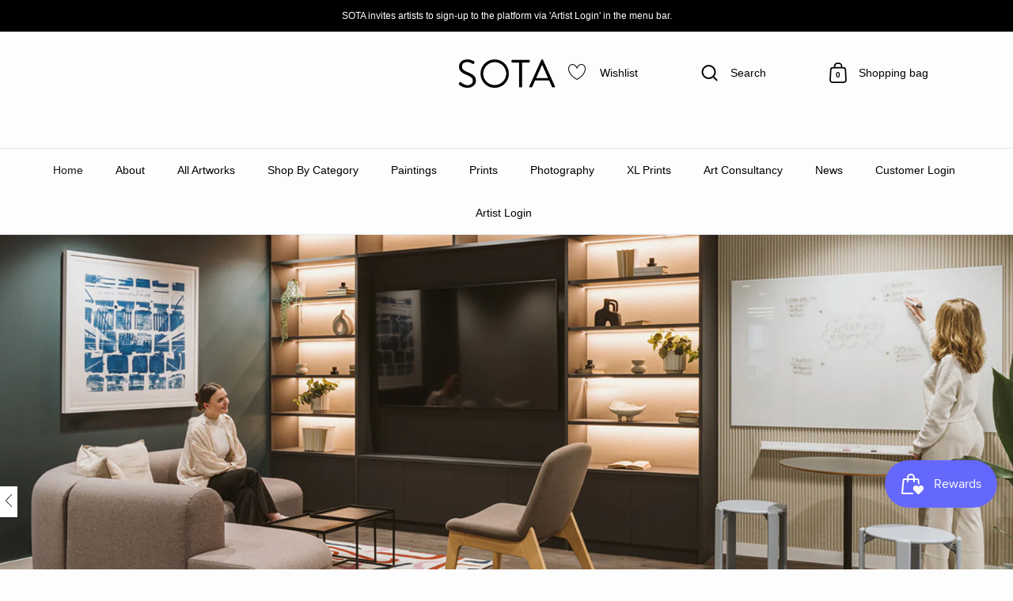

--- FILE ---
content_type: text/html; charset=utf-8
request_url: https://sotamarketplace.co/en-nl
body_size: 63321
content:
<!doctype html>
<html class="no-js" lang="en">
<head><!--Content in content_for_header -->
<!--LayoutHub-Embed--><link rel="stylesheet" type="text/css" href="data:text/css;base64," media="all"><!--/LayoutHub-Embed--><meta charset="utf-8">
  <meta http-equiv="X-UA-Compatible" content="IE=edge"> 
  <meta name="viewport" content="width=device-width, initial-scale=1.0, height=device-height, minimum-scale=1.0"><link rel="shortcut icon" href="//sotamarketplace.co/cdn/shop/files/ds.png?crop=center&height=32&v=1666703234&width=32" type="image/png" /><title>Purpose-led Online Gallery and Art Consultancy &ndash; SOTA
</title><meta name="description" content="SOTA is the go-to ethical online art gallery and art consultancy built to empower artists and give art back to the people."><link rel="canonical" href="https://sotamarketplace.co/en-nl"><meta property="og:type" content="website">
  <meta property="og:title" content="Purpose-led Online Gallery and Art Consultancy">

  
    <meta property="og:image" content="http://sotamarketplace.co/cdn/shop/files/Image1.jpg?v=1670502653&width=1024">
    <meta property="og:image:secure_url" content="https://sotamarketplace.co/cdn/shop/files/Image1.jpg?v=1670502653&width=1024">
    <meta property="og:image:width" content="1024">
    <meta property="og:image:height" content="1024">
  
<meta property="og:description" content="SOTA is the go-to ethical online art gallery and art consultancy built to empower artists and give art back to the people."><meta property="og:url" content="https://sotamarketplace.co/en-nl">
<meta property="og:site_name" content="SOTA">

<meta name="twitter:card" content="summary"><meta name="twitter:title" content="Purpose-led Online Gallery and Art Consultancy">
  <meta name="twitter:description" content="SOTA is the go-to ethical online art gallery and art consultancy built to empower artists and give art back to the people.">

  
    <meta name="twitter:image" content="https://sotamarketplace.co/cdn/shop/files/Image1.jpg?crop=center&height=600&v=1670502653&width=600">
  
<script type="application/ld+json">
  {
    "@context": "http://schema.org",
    "@type": "BreadcrumbList",
  "itemListElement": [{
      "@type": "ListItem",
      "position": 1,
      "name": "Home",
      "item": "https://sotamarketplace.co"
    }]
  }
  </script><script type="application/ld+json">
  {
    "@context": "http://schema.org",
    "@type" : "Organization",
  "name" : "SOTA",
  "url" : "https://sotamarketplace.co",
  "potentialAction": {
    "@type": "SearchAction",
    "target": "/en-nl/search?q={search_term}",
    "query-input": "required name=search_term"
  }
  }
  </script><link rel="preconnect" href="https://cdn.shopify.com"><link rel="preconnect" href="https://fonts.shopifycdn.com" crossorigin><link rel="preload" href="//sotamarketplace.co/cdn/fonts/montserrat/montserrat_n6.1326b3e84230700ef15b3a29fb520639977513e0.woff2" as="font" type="font/woff2" crossorigin><link rel="preload" href="" as="font" type="font/woff2" crossorigin><style>@font-face {
  font-family: Montserrat;
  font-weight: 600;
  font-style: normal;
  font-display: swap;
  src: url("//sotamarketplace.co/cdn/fonts/montserrat/montserrat_n6.1326b3e84230700ef15b3a29fb520639977513e0.woff2") format("woff2"),
       url("//sotamarketplace.co/cdn/fonts/montserrat/montserrat_n6.652f051080eb14192330daceed8cd53dfdc5ead9.woff") format("woff");
}
@font-face {
  font-family: Montserrat;
  font-weight: 700;
  font-style: normal;
  font-display: swap;
  src: url("//sotamarketplace.co/cdn/fonts/montserrat/montserrat_n7.3c434e22befd5c18a6b4afadb1e3d77c128c7939.woff2") format("woff2"),
       url("//sotamarketplace.co/cdn/fonts/montserrat/montserrat_n7.5d9fa6e2cae713c8fb539a9876489d86207fe957.woff") format("woff");
}
:root {

    /* Color variables */

    --color-text: #000000;
    --color-text-rgb: 0, 0, 0;
    --color-text-invert: #ffffff;
    --color-text-foreground: #fff;

    --color-accent: #181818;
    --color-accent-invert: #e7e7e7;
    --color-accent-foreground: #fff;

    --color-background: #fdfdfd;
    --color-background-secondary: #f3f3f3;
    --color-background-rgb: 253, 253, 253;
    --color-background-opacity: rgba(253, 253, 253, 0);
    
    --color-sales-price: #ea0000;

    --color-borders-opacity: .38;

    --color-body-text: #000000;
    --color-body: #fdfdfd;
    --color-bg: #fdfdfd;

    /* Font variables */

    --font-stack-headings: Montserrat, sans-serif;
    --font-weight-headings: 600; 
    --font-weight-headings-bold:  700 ; 
    --font-style-headings: normal;

    --font-stack-body: Helvetica, Arial, sans-serif;
    --font-weight-body: 400;
    --font-weight-body-bold:  700 ; 
    --font-style-body: normal;

    --base-headings-size: 24;
    --base-body-size: 16;

  }

  select, .regular-select-inner, .facets__summary {
    background-image: url("data:image/svg+xml,%0A%3Csvg width='13' height='12' viewBox='0 0 13 12' fill='none' xmlns='http://www.w3.org/2000/svg'%3E%3Cpath d='M12.5563 6.06934L6.66733 11.9583L0.77832 6.06934H7.20269H12.5563Z' fill='%23000000'/%3E%3C/svg%3E%0A") !important;
  }

</style><link rel="preload" as="script" href="//sotamarketplace.co/cdn/shop/t/23/assets/theme.min.js?v=136574628846283785031736432459">
  <link rel="preload" as="style" href="//sotamarketplace.co/cdn/shop/t/23/assets/theme.min.css?v=96635251478800274511740033782">
  <link href="//sotamarketplace.co/cdn/shop/t/23/assets/theme.min.css?v=96635251478800274511740033782" rel="stylesheet" type="text/css" media="all" />
    

  <script>window.performance && window.performance.mark && window.performance.mark('shopify.content_for_header.start');</script><meta name="facebook-domain-verification" content="2w0quoxuin7dz56mwgvyknjqvwmby9">
<meta name="google-site-verification" content="eFk7SMEbC7sLrltuMZtTdo96hCEQ5kfY0eaproLU6pY">
<meta id="shopify-digital-wallet" name="shopify-digital-wallet" content="/62551130364/digital_wallets/dialog">
<meta name="shopify-checkout-api-token" content="64fcbf71a8bf47488b3d384429f94e7e">
<link rel="alternate" hreflang="x-default" href="https://sotamarketplace.co/">
<link rel="alternate" hreflang="en" href="https://sotamarketplace.co/">
<link rel="alternate" hreflang="en-US" href="https://sotamarketplace.co/en-us">
<link rel="alternate" hreflang="en-AU" href="https://sotamarketplace.co/en-au">
<link rel="alternate" hreflang="en-DE" href="https://sotamarketplace.co/en-de">
<link rel="alternate" hreflang="en-IE" href="https://sotamarketplace.co/en-ie">
<link rel="alternate" hreflang="en-CA" href="https://sotamarketplace.co/en-ca">
<link rel="alternate" hreflang="en-FR" href="https://sotamarketplace.co/en-fr">
<link rel="alternate" hreflang="en-NL" href="https://sotamarketplace.co/en-nl">
<link rel="alternate" hreflang="en-CH" href="https://sotamarketplace.co/en-ch">
<link rel="alternate" hreflang="en-IT" href="https://sotamarketplace.co/en-it">
<link rel="alternate" hreflang="en-SE" href="https://sotamarketplace.co/en-se">
<link rel="alternate" hreflang="en-ES" href="https://sotamarketplace.co/en-es">
<link rel="alternate" hreflang="en-JP" href="https://sotamarketplace.co/en-jp">
<link rel="alternate" hreflang="en-NO" href="https://sotamarketplace.co/en-no">
<link rel="alternate" hreflang="en-HK" href="https://sotamarketplace.co/en-hk">
<link rel="alternate" hreflang="en-AE" href="https://sotamarketplace.co/en-ae">
<link rel="alternate" hreflang="en-BE" href="https://sotamarketplace.co/en-be">
<link rel="alternate" hreflang="en-DK" href="https://sotamarketplace.co/en-dk">
<link rel="alternate" hreflang="en-JE" href="https://sotamarketplace.co/en-je">
<link rel="alternate" hreflang="en-SG" href="https://sotamarketplace.co/en-sg">
<link rel="alternate" hreflang="en-AT" href="https://sotamarketplace.co/en-at">
<link rel="alternate" hreflang="en-SA" href="https://sotamarketplace.co/en-sa">
<link rel="alternate" hreflang="en-NZ" href="https://sotamarketplace.co/en-nz">
<link rel="alternate" hreflang="en-ZA" href="https://sotamarketplace.co/en-za">
<link rel="alternate" hreflang="en-IM" href="https://sotamarketplace.co/en-im">
<link rel="alternate" hreflang="en-KR" href="https://sotamarketplace.co/en-kr">
<link rel="alternate" hreflang="en-IL" href="https://sotamarketplace.co/en-il">
<link rel="alternate" hreflang="en-FI" href="https://sotamarketplace.co/en-fi">
<link rel="alternate" hreflang="en-CN" href="https://sotamarketplace.co/en-cn">
<link rel="alternate" hreflang="en-PL" href="https://sotamarketplace.co/en-pl">
<link rel="alternate" hreflang="en-IN" href="https://sotamarketplace.co/en-in">
<script async="async" src="/checkouts/internal/preloads.js?locale=en-NL"></script>
<link rel="preconnect" href="https://shop.app" crossorigin="anonymous">
<script async="async" src="https://shop.app/checkouts/internal/preloads.js?locale=en-NL&shop_id=62551130364" crossorigin="anonymous"></script>
<script id="apple-pay-shop-capabilities" type="application/json">{"shopId":62551130364,"countryCode":"GB","currencyCode":"EUR","merchantCapabilities":["supports3DS"],"merchantId":"gid:\/\/shopify\/Shop\/62551130364","merchantName":"SOTA","requiredBillingContactFields":["postalAddress","email","phone"],"requiredShippingContactFields":["postalAddress","email","phone"],"shippingType":"shipping","supportedNetworks":["visa","maestro","masterCard","amex","discover","elo"],"total":{"type":"pending","label":"SOTA","amount":"1.00"},"shopifyPaymentsEnabled":true,"supportsSubscriptions":true}</script>
<script id="shopify-features" type="application/json">{"accessToken":"64fcbf71a8bf47488b3d384429f94e7e","betas":["rich-media-storefront-analytics"],"domain":"sotamarketplace.co","predictiveSearch":true,"shopId":62551130364,"locale":"en"}</script>
<script>var Shopify = Shopify || {};
Shopify.shop = "stateoftheartmarketplace.myshopify.com";
Shopify.locale = "en";
Shopify.currency = {"active":"EUR","rate":"1.175652"};
Shopify.country = "NL";
Shopify.theme = {"name":"new 2025","id":176716218745,"schema_name":"Netrategy-SOTA","schema_version":"2.2.1","theme_store_id":null,"role":"main"};
Shopify.theme.handle = "null";
Shopify.theme.style = {"id":null,"handle":null};
Shopify.cdnHost = "sotamarketplace.co/cdn";
Shopify.routes = Shopify.routes || {};
Shopify.routes.root = "/en-nl/";</script>
<script type="module">!function(o){(o.Shopify=o.Shopify||{}).modules=!0}(window);</script>
<script>!function(o){function n(){var o=[];function n(){o.push(Array.prototype.slice.apply(arguments))}return n.q=o,n}var t=o.Shopify=o.Shopify||{};t.loadFeatures=n(),t.autoloadFeatures=n()}(window);</script>
<script>
  window.ShopifyPay = window.ShopifyPay || {};
  window.ShopifyPay.apiHost = "shop.app\/pay";
  window.ShopifyPay.redirectState = null;
</script>
<script id="shop-js-analytics" type="application/json">{"pageType":"index"}</script>
<script defer="defer" async type="module" src="//sotamarketplace.co/cdn/shopifycloud/shop-js/modules/v2/client.init-shop-cart-sync_BT-GjEfc.en.esm.js"></script>
<script defer="defer" async type="module" src="//sotamarketplace.co/cdn/shopifycloud/shop-js/modules/v2/chunk.common_D58fp_Oc.esm.js"></script>
<script defer="defer" async type="module" src="//sotamarketplace.co/cdn/shopifycloud/shop-js/modules/v2/chunk.modal_xMitdFEc.esm.js"></script>
<script type="module">
  await import("//sotamarketplace.co/cdn/shopifycloud/shop-js/modules/v2/client.init-shop-cart-sync_BT-GjEfc.en.esm.js");
await import("//sotamarketplace.co/cdn/shopifycloud/shop-js/modules/v2/chunk.common_D58fp_Oc.esm.js");
await import("//sotamarketplace.co/cdn/shopifycloud/shop-js/modules/v2/chunk.modal_xMitdFEc.esm.js");

  window.Shopify.SignInWithShop?.initShopCartSync?.({"fedCMEnabled":true,"windoidEnabled":true});

</script>
<script>
  window.Shopify = window.Shopify || {};
  if (!window.Shopify.featureAssets) window.Shopify.featureAssets = {};
  window.Shopify.featureAssets['shop-js'] = {"shop-cart-sync":["modules/v2/client.shop-cart-sync_DZOKe7Ll.en.esm.js","modules/v2/chunk.common_D58fp_Oc.esm.js","modules/v2/chunk.modal_xMitdFEc.esm.js"],"init-fed-cm":["modules/v2/client.init-fed-cm_B6oLuCjv.en.esm.js","modules/v2/chunk.common_D58fp_Oc.esm.js","modules/v2/chunk.modal_xMitdFEc.esm.js"],"shop-cash-offers":["modules/v2/client.shop-cash-offers_D2sdYoxE.en.esm.js","modules/v2/chunk.common_D58fp_Oc.esm.js","modules/v2/chunk.modal_xMitdFEc.esm.js"],"shop-login-button":["modules/v2/client.shop-login-button_QeVjl5Y3.en.esm.js","modules/v2/chunk.common_D58fp_Oc.esm.js","modules/v2/chunk.modal_xMitdFEc.esm.js"],"pay-button":["modules/v2/client.pay-button_DXTOsIq6.en.esm.js","modules/v2/chunk.common_D58fp_Oc.esm.js","modules/v2/chunk.modal_xMitdFEc.esm.js"],"shop-button":["modules/v2/client.shop-button_DQZHx9pm.en.esm.js","modules/v2/chunk.common_D58fp_Oc.esm.js","modules/v2/chunk.modal_xMitdFEc.esm.js"],"avatar":["modules/v2/client.avatar_BTnouDA3.en.esm.js"],"init-windoid":["modules/v2/client.init-windoid_CR1B-cfM.en.esm.js","modules/v2/chunk.common_D58fp_Oc.esm.js","modules/v2/chunk.modal_xMitdFEc.esm.js"],"init-shop-for-new-customer-accounts":["modules/v2/client.init-shop-for-new-customer-accounts_C_vY_xzh.en.esm.js","modules/v2/client.shop-login-button_QeVjl5Y3.en.esm.js","modules/v2/chunk.common_D58fp_Oc.esm.js","modules/v2/chunk.modal_xMitdFEc.esm.js"],"init-shop-email-lookup-coordinator":["modules/v2/client.init-shop-email-lookup-coordinator_BI7n9ZSv.en.esm.js","modules/v2/chunk.common_D58fp_Oc.esm.js","modules/v2/chunk.modal_xMitdFEc.esm.js"],"init-shop-cart-sync":["modules/v2/client.init-shop-cart-sync_BT-GjEfc.en.esm.js","modules/v2/chunk.common_D58fp_Oc.esm.js","modules/v2/chunk.modal_xMitdFEc.esm.js"],"shop-toast-manager":["modules/v2/client.shop-toast-manager_DiYdP3xc.en.esm.js","modules/v2/chunk.common_D58fp_Oc.esm.js","modules/v2/chunk.modal_xMitdFEc.esm.js"],"init-customer-accounts":["modules/v2/client.init-customer-accounts_D9ZNqS-Q.en.esm.js","modules/v2/client.shop-login-button_QeVjl5Y3.en.esm.js","modules/v2/chunk.common_D58fp_Oc.esm.js","modules/v2/chunk.modal_xMitdFEc.esm.js"],"init-customer-accounts-sign-up":["modules/v2/client.init-customer-accounts-sign-up_iGw4briv.en.esm.js","modules/v2/client.shop-login-button_QeVjl5Y3.en.esm.js","modules/v2/chunk.common_D58fp_Oc.esm.js","modules/v2/chunk.modal_xMitdFEc.esm.js"],"shop-follow-button":["modules/v2/client.shop-follow-button_CqMgW2wH.en.esm.js","modules/v2/chunk.common_D58fp_Oc.esm.js","modules/v2/chunk.modal_xMitdFEc.esm.js"],"checkout-modal":["modules/v2/client.checkout-modal_xHeaAweL.en.esm.js","modules/v2/chunk.common_D58fp_Oc.esm.js","modules/v2/chunk.modal_xMitdFEc.esm.js"],"shop-login":["modules/v2/client.shop-login_D91U-Q7h.en.esm.js","modules/v2/chunk.common_D58fp_Oc.esm.js","modules/v2/chunk.modal_xMitdFEc.esm.js"],"lead-capture":["modules/v2/client.lead-capture_BJmE1dJe.en.esm.js","modules/v2/chunk.common_D58fp_Oc.esm.js","modules/v2/chunk.modal_xMitdFEc.esm.js"],"payment-terms":["modules/v2/client.payment-terms_Ci9AEqFq.en.esm.js","modules/v2/chunk.common_D58fp_Oc.esm.js","modules/v2/chunk.modal_xMitdFEc.esm.js"]};
</script>
<script>(function() {
  var isLoaded = false;
  function asyncLoad() {
    if (isLoaded) return;
    isLoaded = true;
    var urls = ["https:\/\/sp-seller.webkul.com\/js\/seller_profile_tag.js?shop=stateoftheartmarketplace.myshopify.com","https:\/\/js.smile.io\/v1\/smile-shopify.js?shop=stateoftheartmarketplace.myshopify.com","https:\/\/admin.revenuehunt.com\/embed.js?shop=stateoftheartmarketplace.myshopify.com","https:\/\/ecommplugins-scripts.trustpilot.com\/v2.1\/js\/header.min.js?settings=eyJrZXkiOiJPaTUzNUZ0cVVvUkRsdlEwIiwicyI6Im5vbmUifQ==\u0026shop=stateoftheartmarketplace.myshopify.com","https:\/\/ecommplugins-scripts.trustpilot.com\/v2.1\/js\/success.min.js?settings=eyJrZXkiOiJPaTUzNUZ0cVVvUkRsdlEwIiwicyI6Im5vbmUiLCJ0IjpbIm9yZGVycy9mdWxmaWxsZWQiXSwidiI6IiIsImEiOiIifQ==\u0026shop=stateoftheartmarketplace.myshopify.com","https:\/\/ecommplugins-trustboxsettings.trustpilot.com\/stateoftheartmarketplace.myshopify.com.js?settings=1741165451583\u0026shop=stateoftheartmarketplace.myshopify.com","https:\/\/chimpstatic.com\/mcjs-connected\/js\/users\/ef6f7f9263eb63a22c383bac7\/20cf9d6d560704e82cce926ea.js?shop=stateoftheartmarketplace.myshopify.com"];
    for (var i = 0; i < urls.length; i++) {
      var s = document.createElement('script');
      s.type = 'text/javascript';
      s.async = true;
      s.src = urls[i];
      var x = document.getElementsByTagName('script')[0];
      x.parentNode.insertBefore(s, x);
    }
  };
  if(window.attachEvent) {
    window.attachEvent('onload', asyncLoad);
  } else {
    window.addEventListener('load', asyncLoad, false);
  }
})();</script>
<script id="__st">var __st={"a":62551130364,"offset":0,"reqid":"d8320994-cf37-40a7-9046-c0a05fda1eef-1769441295","pageurl":"sotamarketplace.co\/en-nl","u":"5c87245fd95d","p":"home"};</script>
<script>window.ShopifyPaypalV4VisibilityTracking = true;</script>
<script id="captcha-bootstrap">!function(){'use strict';const t='contact',e='account',n='new_comment',o=[[t,t],['blogs',n],['comments',n],[t,'customer']],c=[[e,'customer_login'],[e,'guest_login'],[e,'recover_customer_password'],[e,'create_customer']],r=t=>t.map((([t,e])=>`form[action*='/${t}']:not([data-nocaptcha='true']) input[name='form_type'][value='${e}']`)).join(','),a=t=>()=>t?[...document.querySelectorAll(t)].map((t=>t.form)):[];function s(){const t=[...o],e=r(t);return a(e)}const i='password',u='form_key',d=['recaptcha-v3-token','g-recaptcha-response','h-captcha-response',i],f=()=>{try{return window.sessionStorage}catch{return}},m='__shopify_v',_=t=>t.elements[u];function p(t,e,n=!1){try{const o=window.sessionStorage,c=JSON.parse(o.getItem(e)),{data:r}=function(t){const{data:e,action:n}=t;return t[m]||n?{data:e,action:n}:{data:t,action:n}}(c);for(const[e,n]of Object.entries(r))t.elements[e]&&(t.elements[e].value=n);n&&o.removeItem(e)}catch(o){console.error('form repopulation failed',{error:o})}}const l='form_type',E='cptcha';function T(t){t.dataset[E]=!0}const w=window,h=w.document,L='Shopify',v='ce_forms',y='captcha';let A=!1;((t,e)=>{const n=(g='f06e6c50-85a8-45c8-87d0-21a2b65856fe',I='https://cdn.shopify.com/shopifycloud/storefront-forms-hcaptcha/ce_storefront_forms_captcha_hcaptcha.v1.5.2.iife.js',D={infoText:'Protected by hCaptcha',privacyText:'Privacy',termsText:'Terms'},(t,e,n)=>{const o=w[L][v],c=o.bindForm;if(c)return c(t,g,e,D).then(n);var r;o.q.push([[t,g,e,D],n]),r=I,A||(h.body.append(Object.assign(h.createElement('script'),{id:'captcha-provider',async:!0,src:r})),A=!0)});var g,I,D;w[L]=w[L]||{},w[L][v]=w[L][v]||{},w[L][v].q=[],w[L][y]=w[L][y]||{},w[L][y].protect=function(t,e){n(t,void 0,e),T(t)},Object.freeze(w[L][y]),function(t,e,n,w,h,L){const[v,y,A,g]=function(t,e,n){const i=e?o:[],u=t?c:[],d=[...i,...u],f=r(d),m=r(i),_=r(d.filter((([t,e])=>n.includes(e))));return[a(f),a(m),a(_),s()]}(w,h,L),I=t=>{const e=t.target;return e instanceof HTMLFormElement?e:e&&e.form},D=t=>v().includes(t);t.addEventListener('submit',(t=>{const e=I(t);if(!e)return;const n=D(e)&&!e.dataset.hcaptchaBound&&!e.dataset.recaptchaBound,o=_(e),c=g().includes(e)&&(!o||!o.value);(n||c)&&t.preventDefault(),c&&!n&&(function(t){try{if(!f())return;!function(t){const e=f();if(!e)return;const n=_(t);if(!n)return;const o=n.value;o&&e.removeItem(o)}(t);const e=Array.from(Array(32),(()=>Math.random().toString(36)[2])).join('');!function(t,e){_(t)||t.append(Object.assign(document.createElement('input'),{type:'hidden',name:u})),t.elements[u].value=e}(t,e),function(t,e){const n=f();if(!n)return;const o=[...t.querySelectorAll(`input[type='${i}']`)].map((({name:t})=>t)),c=[...d,...o],r={};for(const[a,s]of new FormData(t).entries())c.includes(a)||(r[a]=s);n.setItem(e,JSON.stringify({[m]:1,action:t.action,data:r}))}(t,e)}catch(e){console.error('failed to persist form',e)}}(e),e.submit())}));const S=(t,e)=>{t&&!t.dataset[E]&&(n(t,e.some((e=>e===t))),T(t))};for(const o of['focusin','change'])t.addEventListener(o,(t=>{const e=I(t);D(e)&&S(e,y())}));const B=e.get('form_key'),M=e.get(l),P=B&&M;t.addEventListener('DOMContentLoaded',(()=>{const t=y();if(P)for(const e of t)e.elements[l].value===M&&p(e,B);[...new Set([...A(),...v().filter((t=>'true'===t.dataset.shopifyCaptcha))])].forEach((e=>S(e,t)))}))}(h,new URLSearchParams(w.location.search),n,t,e,['guest_login'])})(!0,!0)}();</script>
<script integrity="sha256-4kQ18oKyAcykRKYeNunJcIwy7WH5gtpwJnB7kiuLZ1E=" data-source-attribution="shopify.loadfeatures" defer="defer" src="//sotamarketplace.co/cdn/shopifycloud/storefront/assets/storefront/load_feature-a0a9edcb.js" crossorigin="anonymous"></script>
<script crossorigin="anonymous" defer="defer" src="//sotamarketplace.co/cdn/shopifycloud/storefront/assets/shopify_pay/storefront-65b4c6d7.js?v=20250812"></script>
<script data-source-attribution="shopify.dynamic_checkout.dynamic.init">var Shopify=Shopify||{};Shopify.PaymentButton=Shopify.PaymentButton||{isStorefrontPortableWallets:!0,init:function(){window.Shopify.PaymentButton.init=function(){};var t=document.createElement("script");t.src="https://sotamarketplace.co/cdn/shopifycloud/portable-wallets/latest/portable-wallets.en.js",t.type="module",document.head.appendChild(t)}};
</script>
<script data-source-attribution="shopify.dynamic_checkout.buyer_consent">
  function portableWalletsHideBuyerConsent(e){var t=document.getElementById("shopify-buyer-consent"),n=document.getElementById("shopify-subscription-policy-button");t&&n&&(t.classList.add("hidden"),t.setAttribute("aria-hidden","true"),n.removeEventListener("click",e))}function portableWalletsShowBuyerConsent(e){var t=document.getElementById("shopify-buyer-consent"),n=document.getElementById("shopify-subscription-policy-button");t&&n&&(t.classList.remove("hidden"),t.removeAttribute("aria-hidden"),n.addEventListener("click",e))}window.Shopify?.PaymentButton&&(window.Shopify.PaymentButton.hideBuyerConsent=portableWalletsHideBuyerConsent,window.Shopify.PaymentButton.showBuyerConsent=portableWalletsShowBuyerConsent);
</script>
<script data-source-attribution="shopify.dynamic_checkout.cart.bootstrap">document.addEventListener("DOMContentLoaded",(function(){function t(){return document.querySelector("shopify-accelerated-checkout-cart, shopify-accelerated-checkout")}if(t())Shopify.PaymentButton.init();else{new MutationObserver((function(e,n){t()&&(Shopify.PaymentButton.init(),n.disconnect())})).observe(document.body,{childList:!0,subtree:!0})}}));
</script>
<script id='scb4127' type='text/javascript' async='' src='https://sotamarketplace.co/cdn/shopifycloud/privacy-banner/storefront-banner.js'></script><link id="shopify-accelerated-checkout-styles" rel="stylesheet" media="screen" href="https://sotamarketplace.co/cdn/shopifycloud/portable-wallets/latest/accelerated-checkout-backwards-compat.css" crossorigin="anonymous">
<style id="shopify-accelerated-checkout-cart">
        #shopify-buyer-consent {
  margin-top: 1em;
  display: inline-block;
  width: 100%;
}

#shopify-buyer-consent.hidden {
  display: none;
}

#shopify-subscription-policy-button {
  background: none;
  border: none;
  padding: 0;
  text-decoration: underline;
  font-size: inherit;
  cursor: pointer;
}

#shopify-subscription-policy-button::before {
  box-shadow: none;
}

      </style>

<script>window.performance && window.performance.mark && window.performance.mark('shopify.content_for_header.end');</script>
<script>
    const ProductHeaderHelper = productSelector => {
      const originalHeader = document.querySelector(`${productSelector} .product__header`);
      let duplicateHeader = document.createElement('div');
      duplicateHeader.classList = 'product__header-mobile hide smaller-lap--show-block';
      duplicateHeader.innerHTML = document.querySelector(`${productSelector} product-header`).innerHTML;
      duplicateHeader.querySelector('.product__price').id = "";
      document.querySelector(`${productSelector}`).prepend(duplicateHeader);
      duplicateHeader = duplicateHeader.querySelector('.product__header');
      const headerObserver = new MutationObserver(mutations=>{
        for ( const mutation of mutations ) {
          duplicateHeader.innerHTML = originalHeader.innerHTML;
        }
      });
      headerObserver.observe(originalHeader,{ attributes: false, childList: true, subtree: true })
    }
  </script>

  <noscript>
    <link href="//sotamarketplace.co/cdn/shop/t/23/assets/theme-noscript.css?v=49433206297943175351736432459" rel="stylesheet" type="text/css" media="all" />
  </noscript>


    
    
    
    
    
	


<script src="https://code.jquery.com/jquery-3.6.1.min.js" integrity="sha256-o88AwQnZB+VDvE9tvIXrMQaPlFFSUTR+nldQm1LuPXQ=" crossorigin="anonymous"></script>
   

<script type="text/javascript" src="//cdn.jsdelivr.net/npm/slick-carousel@1.8.1/slick/slick.min.js"></script>
  

  
<!-- BEGIN app block: shopify://apps/klaviyo-email-marketing-sms/blocks/klaviyo-onsite-embed/2632fe16-c075-4321-a88b-50b567f42507 -->












  <script async src="https://static.klaviyo.com/onsite/js/WtCKV9/klaviyo.js?company_id=WtCKV9"></script>
  <script>!function(){if(!window.klaviyo){window._klOnsite=window._klOnsite||[];try{window.klaviyo=new Proxy({},{get:function(n,i){return"push"===i?function(){var n;(n=window._klOnsite).push.apply(n,arguments)}:function(){for(var n=arguments.length,o=new Array(n),w=0;w<n;w++)o[w]=arguments[w];var t="function"==typeof o[o.length-1]?o.pop():void 0,e=new Promise((function(n){window._klOnsite.push([i].concat(o,[function(i){t&&t(i),n(i)}]))}));return e}}})}catch(n){window.klaviyo=window.klaviyo||[],window.klaviyo.push=function(){var n;(n=window._klOnsite).push.apply(n,arguments)}}}}();</script>

  




  <script>
    window.klaviyoReviewsProductDesignMode = false
  </script>







<!-- END app block --><script src="https://cdn.shopify.com/extensions/019bfa34-cc2c-7b75-a416-7fdb53ece79b/smile-io-276/assets/smile-loader.js" type="text/javascript" defer="defer"></script>
<link href="https://monorail-edge.shopifysvc.com" rel="dns-prefetch">
<script>(function(){if ("sendBeacon" in navigator && "performance" in window) {try {var session_token_from_headers = performance.getEntriesByType('navigation')[0].serverTiming.find(x => x.name == '_s').description;} catch {var session_token_from_headers = undefined;}var session_cookie_matches = document.cookie.match(/_shopify_s=([^;]*)/);var session_token_from_cookie = session_cookie_matches && session_cookie_matches.length === 2 ? session_cookie_matches[1] : "";var session_token = session_token_from_headers || session_token_from_cookie || "";function handle_abandonment_event(e) {var entries = performance.getEntries().filter(function(entry) {return /monorail-edge.shopifysvc.com/.test(entry.name);});if (!window.abandonment_tracked && entries.length === 0) {window.abandonment_tracked = true;var currentMs = Date.now();var navigation_start = performance.timing.navigationStart;var payload = {shop_id: 62551130364,url: window.location.href,navigation_start,duration: currentMs - navigation_start,session_token,page_type: "index"};window.navigator.sendBeacon("https://monorail-edge.shopifysvc.com/v1/produce", JSON.stringify({schema_id: "online_store_buyer_site_abandonment/1.1",payload: payload,metadata: {event_created_at_ms: currentMs,event_sent_at_ms: currentMs}}));}}window.addEventListener('pagehide', handle_abandonment_event);}}());</script>
<script id="web-pixels-manager-setup">(function e(e,d,r,n,o){if(void 0===o&&(o={}),!Boolean(null===(a=null===(i=window.Shopify)||void 0===i?void 0:i.analytics)||void 0===a?void 0:a.replayQueue)){var i,a;window.Shopify=window.Shopify||{};var t=window.Shopify;t.analytics=t.analytics||{};var s=t.analytics;s.replayQueue=[],s.publish=function(e,d,r){return s.replayQueue.push([e,d,r]),!0};try{self.performance.mark("wpm:start")}catch(e){}var l=function(){var e={modern:/Edge?\/(1{2}[4-9]|1[2-9]\d|[2-9]\d{2}|\d{4,})\.\d+(\.\d+|)|Firefox\/(1{2}[4-9]|1[2-9]\d|[2-9]\d{2}|\d{4,})\.\d+(\.\d+|)|Chrom(ium|e)\/(9{2}|\d{3,})\.\d+(\.\d+|)|(Maci|X1{2}).+ Version\/(15\.\d+|(1[6-9]|[2-9]\d|\d{3,})\.\d+)([,.]\d+|)( \(\w+\)|)( Mobile\/\w+|) Safari\/|Chrome.+OPR\/(9{2}|\d{3,})\.\d+\.\d+|(CPU[ +]OS|iPhone[ +]OS|CPU[ +]iPhone|CPU IPhone OS|CPU iPad OS)[ +]+(15[._]\d+|(1[6-9]|[2-9]\d|\d{3,})[._]\d+)([._]\d+|)|Android:?[ /-](13[3-9]|1[4-9]\d|[2-9]\d{2}|\d{4,})(\.\d+|)(\.\d+|)|Android.+Firefox\/(13[5-9]|1[4-9]\d|[2-9]\d{2}|\d{4,})\.\d+(\.\d+|)|Android.+Chrom(ium|e)\/(13[3-9]|1[4-9]\d|[2-9]\d{2}|\d{4,})\.\d+(\.\d+|)|SamsungBrowser\/([2-9]\d|\d{3,})\.\d+/,legacy:/Edge?\/(1[6-9]|[2-9]\d|\d{3,})\.\d+(\.\d+|)|Firefox\/(5[4-9]|[6-9]\d|\d{3,})\.\d+(\.\d+|)|Chrom(ium|e)\/(5[1-9]|[6-9]\d|\d{3,})\.\d+(\.\d+|)([\d.]+$|.*Safari\/(?![\d.]+ Edge\/[\d.]+$))|(Maci|X1{2}).+ Version\/(10\.\d+|(1[1-9]|[2-9]\d|\d{3,})\.\d+)([,.]\d+|)( \(\w+\)|)( Mobile\/\w+|) Safari\/|Chrome.+OPR\/(3[89]|[4-9]\d|\d{3,})\.\d+\.\d+|(CPU[ +]OS|iPhone[ +]OS|CPU[ +]iPhone|CPU IPhone OS|CPU iPad OS)[ +]+(10[._]\d+|(1[1-9]|[2-9]\d|\d{3,})[._]\d+)([._]\d+|)|Android:?[ /-](13[3-9]|1[4-9]\d|[2-9]\d{2}|\d{4,})(\.\d+|)(\.\d+|)|Mobile Safari.+OPR\/([89]\d|\d{3,})\.\d+\.\d+|Android.+Firefox\/(13[5-9]|1[4-9]\d|[2-9]\d{2}|\d{4,})\.\d+(\.\d+|)|Android.+Chrom(ium|e)\/(13[3-9]|1[4-9]\d|[2-9]\d{2}|\d{4,})\.\d+(\.\d+|)|Android.+(UC? ?Browser|UCWEB|U3)[ /]?(15\.([5-9]|\d{2,})|(1[6-9]|[2-9]\d|\d{3,})\.\d+)\.\d+|SamsungBrowser\/(5\.\d+|([6-9]|\d{2,})\.\d+)|Android.+MQ{2}Browser\/(14(\.(9|\d{2,})|)|(1[5-9]|[2-9]\d|\d{3,})(\.\d+|))(\.\d+|)|K[Aa][Ii]OS\/(3\.\d+|([4-9]|\d{2,})\.\d+)(\.\d+|)/},d=e.modern,r=e.legacy,n=navigator.userAgent;return n.match(d)?"modern":n.match(r)?"legacy":"unknown"}(),u="modern"===l?"modern":"legacy",c=(null!=n?n:{modern:"",legacy:""})[u],f=function(e){return[e.baseUrl,"/wpm","/b",e.hashVersion,"modern"===e.buildTarget?"m":"l",".js"].join("")}({baseUrl:d,hashVersion:r,buildTarget:u}),m=function(e){var d=e.version,r=e.bundleTarget,n=e.surface,o=e.pageUrl,i=e.monorailEndpoint;return{emit:function(e){var a=e.status,t=e.errorMsg,s=(new Date).getTime(),l=JSON.stringify({metadata:{event_sent_at_ms:s},events:[{schema_id:"web_pixels_manager_load/3.1",payload:{version:d,bundle_target:r,page_url:o,status:a,surface:n,error_msg:t},metadata:{event_created_at_ms:s}}]});if(!i)return console&&console.warn&&console.warn("[Web Pixels Manager] No Monorail endpoint provided, skipping logging."),!1;try{return self.navigator.sendBeacon.bind(self.navigator)(i,l)}catch(e){}var u=new XMLHttpRequest;try{return u.open("POST",i,!0),u.setRequestHeader("Content-Type","text/plain"),u.send(l),!0}catch(e){return console&&console.warn&&console.warn("[Web Pixels Manager] Got an unhandled error while logging to Monorail."),!1}}}}({version:r,bundleTarget:l,surface:e.surface,pageUrl:self.location.href,monorailEndpoint:e.monorailEndpoint});try{o.browserTarget=l,function(e){var d=e.src,r=e.async,n=void 0===r||r,o=e.onload,i=e.onerror,a=e.sri,t=e.scriptDataAttributes,s=void 0===t?{}:t,l=document.createElement("script"),u=document.querySelector("head"),c=document.querySelector("body");if(l.async=n,l.src=d,a&&(l.integrity=a,l.crossOrigin="anonymous"),s)for(var f in s)if(Object.prototype.hasOwnProperty.call(s,f))try{l.dataset[f]=s[f]}catch(e){}if(o&&l.addEventListener("load",o),i&&l.addEventListener("error",i),u)u.appendChild(l);else{if(!c)throw new Error("Did not find a head or body element to append the script");c.appendChild(l)}}({src:f,async:!0,onload:function(){if(!function(){var e,d;return Boolean(null===(d=null===(e=window.Shopify)||void 0===e?void 0:e.analytics)||void 0===d?void 0:d.initialized)}()){var d=window.webPixelsManager.init(e)||void 0;if(d){var r=window.Shopify.analytics;r.replayQueue.forEach((function(e){var r=e[0],n=e[1],o=e[2];d.publishCustomEvent(r,n,o)})),r.replayQueue=[],r.publish=d.publishCustomEvent,r.visitor=d.visitor,r.initialized=!0}}},onerror:function(){return m.emit({status:"failed",errorMsg:"".concat(f," has failed to load")})},sri:function(e){var d=/^sha384-[A-Za-z0-9+/=]+$/;return"string"==typeof e&&d.test(e)}(c)?c:"",scriptDataAttributes:o}),m.emit({status:"loading"})}catch(e){m.emit({status:"failed",errorMsg:(null==e?void 0:e.message)||"Unknown error"})}}})({shopId: 62551130364,storefrontBaseUrl: "https://sotamarketplace.co",extensionsBaseUrl: "https://extensions.shopifycdn.com/cdn/shopifycloud/web-pixels-manager",monorailEndpoint: "https://monorail-edge.shopifysvc.com/unstable/produce_batch",surface: "storefront-renderer",enabledBetaFlags: ["2dca8a86"],webPixelsConfigList: [{"id":"2633236857","configuration":"{\"accountID\":\"WtCKV9\",\"webPixelConfig\":\"eyJlbmFibGVBZGRlZFRvQ2FydEV2ZW50cyI6IHRydWV9\"}","eventPayloadVersion":"v1","runtimeContext":"STRICT","scriptVersion":"524f6c1ee37bacdca7657a665bdca589","type":"APP","apiClientId":123074,"privacyPurposes":["ANALYTICS","MARKETING"],"dataSharingAdjustments":{"protectedCustomerApprovalScopes":["read_customer_address","read_customer_email","read_customer_name","read_customer_personal_data","read_customer_phone"]}},{"id":"1448771961","configuration":"{\"swymApiEndpoint\":\"https:\/\/swymstore-v3free-01.swymrelay.com\",\"swymTier\":\"v3free-01\"}","eventPayloadVersion":"v1","runtimeContext":"STRICT","scriptVersion":"5b6f6917e306bc7f24523662663331c0","type":"APP","apiClientId":1350849,"privacyPurposes":["ANALYTICS","MARKETING","PREFERENCES"],"dataSharingAdjustments":{"protectedCustomerApprovalScopes":["read_customer_email","read_customer_name","read_customer_personal_data","read_customer_phone"]}},{"id":"502399228","configuration":"{\"config\":\"{\\\"pixel_id\\\":\\\"G-8TDSZBN6JS\\\",\\\"target_country\\\":\\\"GB\\\",\\\"gtag_events\\\":[{\\\"type\\\":\\\"search\\\",\\\"action_label\\\":\\\"G-8TDSZBN6JS\\\"},{\\\"type\\\":\\\"begin_checkout\\\",\\\"action_label\\\":\\\"G-8TDSZBN6JS\\\"},{\\\"type\\\":\\\"view_item\\\",\\\"action_label\\\":[\\\"G-8TDSZBN6JS\\\",\\\"MC-H8Q4SB1CFR\\\"]},{\\\"type\\\":\\\"purchase\\\",\\\"action_label\\\":[\\\"G-8TDSZBN6JS\\\",\\\"MC-H8Q4SB1CFR\\\"]},{\\\"type\\\":\\\"page_view\\\",\\\"action_label\\\":[\\\"G-8TDSZBN6JS\\\",\\\"MC-H8Q4SB1CFR\\\"]},{\\\"type\\\":\\\"add_payment_info\\\",\\\"action_label\\\":\\\"G-8TDSZBN6JS\\\"},{\\\"type\\\":\\\"add_to_cart\\\",\\\"action_label\\\":\\\"G-8TDSZBN6JS\\\"}],\\\"enable_monitoring_mode\\\":false}\"}","eventPayloadVersion":"v1","runtimeContext":"OPEN","scriptVersion":"b2a88bafab3e21179ed38636efcd8a93","type":"APP","apiClientId":1780363,"privacyPurposes":[],"dataSharingAdjustments":{"protectedCustomerApprovalScopes":["read_customer_address","read_customer_email","read_customer_name","read_customer_personal_data","read_customer_phone"]}},{"id":"390529276","configuration":"{\"pixelCode\":\"CFH3SKRC77U9U9A8MBI0\"}","eventPayloadVersion":"v1","runtimeContext":"STRICT","scriptVersion":"22e92c2ad45662f435e4801458fb78cc","type":"APP","apiClientId":4383523,"privacyPurposes":["ANALYTICS","MARKETING","SALE_OF_DATA"],"dataSharingAdjustments":{"protectedCustomerApprovalScopes":["read_customer_address","read_customer_email","read_customer_name","read_customer_personal_data","read_customer_phone"]}},{"id":"215646460","configuration":"{\"pixel_id\":\"3414921838778387\",\"pixel_type\":\"facebook_pixel\",\"metaapp_system_user_token\":\"-\"}","eventPayloadVersion":"v1","runtimeContext":"OPEN","scriptVersion":"ca16bc87fe92b6042fbaa3acc2fbdaa6","type":"APP","apiClientId":2329312,"privacyPurposes":["ANALYTICS","MARKETING","SALE_OF_DATA"],"dataSharingAdjustments":{"protectedCustomerApprovalScopes":["read_customer_address","read_customer_email","read_customer_name","read_customer_personal_data","read_customer_phone"]}},{"id":"82411772","configuration":"{\"tagID\":\"2613577966070\"}","eventPayloadVersion":"v1","runtimeContext":"STRICT","scriptVersion":"18031546ee651571ed29edbe71a3550b","type":"APP","apiClientId":3009811,"privacyPurposes":["ANALYTICS","MARKETING","SALE_OF_DATA"],"dataSharingAdjustments":{"protectedCustomerApprovalScopes":["read_customer_address","read_customer_email","read_customer_name","read_customer_personal_data","read_customer_phone"]}},{"id":"shopify-app-pixel","configuration":"{}","eventPayloadVersion":"v1","runtimeContext":"STRICT","scriptVersion":"0450","apiClientId":"shopify-pixel","type":"APP","privacyPurposes":["ANALYTICS","MARKETING"]},{"id":"shopify-custom-pixel","eventPayloadVersion":"v1","runtimeContext":"LAX","scriptVersion":"0450","apiClientId":"shopify-pixel","type":"CUSTOM","privacyPurposes":["ANALYTICS","MARKETING"]}],isMerchantRequest: false,initData: {"shop":{"name":"SOTA","paymentSettings":{"currencyCode":"GBP"},"myshopifyDomain":"stateoftheartmarketplace.myshopify.com","countryCode":"GB","storefrontUrl":"https:\/\/sotamarketplace.co\/en-nl"},"customer":null,"cart":null,"checkout":null,"productVariants":[],"purchasingCompany":null},},"https://sotamarketplace.co/cdn","fcfee988w5aeb613cpc8e4bc33m6693e112",{"modern":"","legacy":""},{"shopId":"62551130364","storefrontBaseUrl":"https:\/\/sotamarketplace.co","extensionBaseUrl":"https:\/\/extensions.shopifycdn.com\/cdn\/shopifycloud\/web-pixels-manager","surface":"storefront-renderer","enabledBetaFlags":"[\"2dca8a86\"]","isMerchantRequest":"false","hashVersion":"fcfee988w5aeb613cpc8e4bc33m6693e112","publish":"custom","events":"[[\"page_viewed\",{}]]"});</script><script>
  window.ShopifyAnalytics = window.ShopifyAnalytics || {};
  window.ShopifyAnalytics.meta = window.ShopifyAnalytics.meta || {};
  window.ShopifyAnalytics.meta.currency = 'EUR';
  var meta = {"page":{"pageType":"home","requestId":"d8320994-cf37-40a7-9046-c0a05fda1eef-1769441295"}};
  for (var attr in meta) {
    window.ShopifyAnalytics.meta[attr] = meta[attr];
  }
</script>
<script class="analytics">
  (function () {
    var customDocumentWrite = function(content) {
      var jquery = null;

      if (window.jQuery) {
        jquery = window.jQuery;
      } else if (window.Checkout && window.Checkout.$) {
        jquery = window.Checkout.$;
      }

      if (jquery) {
        jquery('body').append(content);
      }
    };

    var hasLoggedConversion = function(token) {
      if (token) {
        return document.cookie.indexOf('loggedConversion=' + token) !== -1;
      }
      return false;
    }

    var setCookieIfConversion = function(token) {
      if (token) {
        var twoMonthsFromNow = new Date(Date.now());
        twoMonthsFromNow.setMonth(twoMonthsFromNow.getMonth() + 2);

        document.cookie = 'loggedConversion=' + token + '; expires=' + twoMonthsFromNow;
      }
    }

    var trekkie = window.ShopifyAnalytics.lib = window.trekkie = window.trekkie || [];
    if (trekkie.integrations) {
      return;
    }
    trekkie.methods = [
      'identify',
      'page',
      'ready',
      'track',
      'trackForm',
      'trackLink'
    ];
    trekkie.factory = function(method) {
      return function() {
        var args = Array.prototype.slice.call(arguments);
        args.unshift(method);
        trekkie.push(args);
        return trekkie;
      };
    };
    for (var i = 0; i < trekkie.methods.length; i++) {
      var key = trekkie.methods[i];
      trekkie[key] = trekkie.factory(key);
    }
    trekkie.load = function(config) {
      trekkie.config = config || {};
      trekkie.config.initialDocumentCookie = document.cookie;
      var first = document.getElementsByTagName('script')[0];
      var script = document.createElement('script');
      script.type = 'text/javascript';
      script.onerror = function(e) {
        var scriptFallback = document.createElement('script');
        scriptFallback.type = 'text/javascript';
        scriptFallback.onerror = function(error) {
                var Monorail = {
      produce: function produce(monorailDomain, schemaId, payload) {
        var currentMs = new Date().getTime();
        var event = {
          schema_id: schemaId,
          payload: payload,
          metadata: {
            event_created_at_ms: currentMs,
            event_sent_at_ms: currentMs
          }
        };
        return Monorail.sendRequest("https://" + monorailDomain + "/v1/produce", JSON.stringify(event));
      },
      sendRequest: function sendRequest(endpointUrl, payload) {
        // Try the sendBeacon API
        if (window && window.navigator && typeof window.navigator.sendBeacon === 'function' && typeof window.Blob === 'function' && !Monorail.isIos12()) {
          var blobData = new window.Blob([payload], {
            type: 'text/plain'
          });

          if (window.navigator.sendBeacon(endpointUrl, blobData)) {
            return true;
          } // sendBeacon was not successful

        } // XHR beacon

        var xhr = new XMLHttpRequest();

        try {
          xhr.open('POST', endpointUrl);
          xhr.setRequestHeader('Content-Type', 'text/plain');
          xhr.send(payload);
        } catch (e) {
          console.log(e);
        }

        return false;
      },
      isIos12: function isIos12() {
        return window.navigator.userAgent.lastIndexOf('iPhone; CPU iPhone OS 12_') !== -1 || window.navigator.userAgent.lastIndexOf('iPad; CPU OS 12_') !== -1;
      }
    };
    Monorail.produce('monorail-edge.shopifysvc.com',
      'trekkie_storefront_load_errors/1.1',
      {shop_id: 62551130364,
      theme_id: 176716218745,
      app_name: "storefront",
      context_url: window.location.href,
      source_url: "//sotamarketplace.co/cdn/s/trekkie.storefront.8d95595f799fbf7e1d32231b9a28fd43b70c67d3.min.js"});

        };
        scriptFallback.async = true;
        scriptFallback.src = '//sotamarketplace.co/cdn/s/trekkie.storefront.8d95595f799fbf7e1d32231b9a28fd43b70c67d3.min.js';
        first.parentNode.insertBefore(scriptFallback, first);
      };
      script.async = true;
      script.src = '//sotamarketplace.co/cdn/s/trekkie.storefront.8d95595f799fbf7e1d32231b9a28fd43b70c67d3.min.js';
      first.parentNode.insertBefore(script, first);
    };
    trekkie.load(
      {"Trekkie":{"appName":"storefront","development":false,"defaultAttributes":{"shopId":62551130364,"isMerchantRequest":null,"themeId":176716218745,"themeCityHash":"5353780316006730908","contentLanguage":"en","currency":"EUR","eventMetadataId":"5f28a16b-42d4-438b-8b0b-bb679f29988e"},"isServerSideCookieWritingEnabled":true,"monorailRegion":"shop_domain","enabledBetaFlags":["65f19447"]},"Session Attribution":{},"S2S":{"facebookCapiEnabled":true,"source":"trekkie-storefront-renderer","apiClientId":580111}}
    );

    var loaded = false;
    trekkie.ready(function() {
      if (loaded) return;
      loaded = true;

      window.ShopifyAnalytics.lib = window.trekkie;

      var originalDocumentWrite = document.write;
      document.write = customDocumentWrite;
      try { window.ShopifyAnalytics.merchantGoogleAnalytics.call(this); } catch(error) {};
      document.write = originalDocumentWrite;

      window.ShopifyAnalytics.lib.page(null,{"pageType":"home","requestId":"d8320994-cf37-40a7-9046-c0a05fda1eef-1769441295","shopifyEmitted":true});

      var match = window.location.pathname.match(/checkouts\/(.+)\/(thank_you|post_purchase)/)
      var token = match? match[1]: undefined;
      if (!hasLoggedConversion(token)) {
        setCookieIfConversion(token);
        
      }
    });


        var eventsListenerScript = document.createElement('script');
        eventsListenerScript.async = true;
        eventsListenerScript.src = "//sotamarketplace.co/cdn/shopifycloud/storefront/assets/shop_events_listener-3da45d37.js";
        document.getElementsByTagName('head')[0].appendChild(eventsListenerScript);

})();</script>
  <script>
  if (!window.ga || (window.ga && typeof window.ga !== 'function')) {
    window.ga = function ga() {
      (window.ga.q = window.ga.q || []).push(arguments);
      if (window.Shopify && window.Shopify.analytics && typeof window.Shopify.analytics.publish === 'function') {
        window.Shopify.analytics.publish("ga_stub_called", {}, {sendTo: "google_osp_migration"});
      }
      console.error("Shopify's Google Analytics stub called with:", Array.from(arguments), "\nSee https://help.shopify.com/manual/promoting-marketing/pixels/pixel-migration#google for more information.");
    };
    if (window.Shopify && window.Shopify.analytics && typeof window.Shopify.analytics.publish === 'function') {
      window.Shopify.analytics.publish("ga_stub_initialized", {}, {sendTo: "google_osp_migration"});
    }
  }
</script>
<script
  defer
  src="https://sotamarketplace.co/cdn/shopifycloud/perf-kit/shopify-perf-kit-3.0.4.min.js"
  data-application="storefront-renderer"
  data-shop-id="62551130364"
  data-render-region="gcp-us-east1"
  data-page-type="index"
  data-theme-instance-id="176716218745"
  data-theme-name="Netrategy-SOTA"
  data-theme-version="2.2.1"
  data-monorail-region="shop_domain"
  data-resource-timing-sampling-rate="10"
  data-shs="true"
  data-shs-beacon="true"
  data-shs-export-with-fetch="true"
  data-shs-logs-sample-rate="1"
  data-shs-beacon-endpoint="https://sotamarketplace.co/api/collect"
></script>
</head>
<body id="purpose-led-online-gallery-and-art-consultancy" class="template-index template-index no-touchevents image-reveal--mask">

  <script>
    if ('loading' in HTMLImageElement.prototype) {
      document.body.classList.add('loading-support');
    }
  </script>

  <a href="#main" class="visually-hidden skip-to-content" tabindex="1">Skip to content</a><div id="shopify-section-announcement-bar" class="shopify-section mount-announcement"><announcement-bar><span class="announcement"><span class="announcement__text">SOTA invites artists to sign-up to the platform via &#39;Artist Login&#39; in the menu bar.</span></span></announcement-bar><style data-shopify>
.announcement {
          color: #ffffff;
        }
        .announcement__exit path {
          fill: #ffffff;
        }.announcement {
          background: #000000;
        }</style>

    <script>
      var ad = localStorage.getItem('announcement-dismissed');
      if ( ad != 'true' ) {
        document.querySelector('body').classList.add('show-announcement-bar');
      }
    </script></div><div id="shopify-section-header" class="shopify-section mount-header">

<style>

p.mp-p-tag { 
    margin-left: 0px !important;
}
body .mp-store-name.text-center {
        position: absolute;
        top: 246px !important;
        text-align: left !important;
        width: 100% !important;
        font-size: 12px;
        left: 0;
    }
  
#shopify-section-template--24398360740217__custom_liquid_zgGYBC{margin-bottom:95px}
.image-with-text-overlay__content{color:#fff}
.image-with-text-overlay__content a{color:#fff !important}
.image-with-text-overlay__content a path{fill: #fff !important;}
.image-with-text-overlay__content a .button {border-color: #fff !important;}
 
.rateit.jq-ry-container{display:none !important}
  
  #section-collection-header .section-header.five-tenths{    margin: 25px auto 60px;
    min-width: 1444px;
    padding: 0 15px;}

/* 
  
  
  #mp-seller-tabs li:nth-child(2){display:none  !important}
  #mp-seller-tabs li:nth-child(3){display:none  !important} 
  
  #main-collection-product-grid .collection.collection--asymmetrical{width: 1444px;margin: 0 auto;}
#main-collection-product-grid .product-item {position: relative;float: left;margin: 0 1% 40px 1% !important;width: 18%;transform: none !important;}
#main-collection-product-grid .product-item__title {    margin-top: 11px;}
   */
/* .product-item__image .lazy-image{height:300px; padding:0px !important;  } */



  
#css-slider-template--24335620342137__blog_posts_NJdqFD { display: block !important;}
#shopify-section-template--24335620342137__blog_posts_NJdqFD .blog-item__content { display: block;width: 100%;}
.sblog-slider__images{display:block  !Important; margin:0 !Important}
.four_block{width:23%; margin:0 2% 0 0 ;float:left; overflow:hidden}
#shopify-section-template--24335620342137__blog_posts_NJdqFD{margin-bottom:106px}
#shopify-section-template--24335620342137__custom_liquid_XnEyRY{margin-bottom:0px;}
#shopify-section-template--24335620342137__blog_posts_NJdqFD .blog-item__image {
    margin-left: 0 !important;
    width: 100% !important;
}
  
 @media all and (max-width: 767px) {
   
.seller_product_grid .mp-product-image-adv {max-width: 100% !important; max-height: 183.89px !important;}

body #mp-seller-tabs a {padding: 10px 18px !important;}
body .mp-product-grid:nth-child(even) {padding-right: 0px !important;}
body .mp-product-grid:nth-child(odd) {padding-left: 0px !important;}

       #mp-seller-tabs .seller_product_grid .mp-product-image-adv {
        max-width: 88% !important; 
    }


       body #mp-seller-tabs a { 
        border: 0;
    }
.logo-bar__item{width:40% !important; margin:0 5% !Important} 
   
   .four_block a .blog-item__title {height:50px;display:block}
.logo-bar{ margin:7px 0% !important;}
   
   .mp-p-tag.mp-mar-right-15 {
    margin-right: 15px !important;
    margin-bottom: -2px;
    height: 36px;
    line-height: 18px;
  padding-left:13px !Important;
    overflow: hidden !important
}
  #seller_product_tab_btn{padding-left:35px !Important}
   
   #main-collection-product-grid .product-item{margin-left:15px !important}
   
   .main-slider:nth-child(3) img{opacity:0}   
   .main-slider:nth-child(3){    background: url(//sotamarketplace.co/cdn/shop/files/slide-02222.png?v=1738246074) no-repeat;
    background-position: -85px 0;
    background-size: cover;
}
 
    
    #css-slider-recommended-products .product-item.css-slide {
        margin-left: 0px ! Important;
        width: 219px !important;
        margin-right: 10px !important;
    }
   
#modal-popup p.mt1{margin:0px 6px 35px 20px !Important}
    body .menu-meta .focus svg {
        margin: -5px auto 0 !important;
        width: 32px;        padding-left: 6px;
        display: block;
    }

   
  #shopify-section-template--24335620047225__main{padding:0 15px !important}   
#main-collection-product-grid .collection.collection--asymmetrical{width: 100%;margin: 0 auto;}
 
#main-collection-product-grid .product-item__title {    margin-top: 11px;}
 
#section-collection-header .section-header.five-tenths {
    margin: 0px auto 16px !important;
    min-width: 100%;
    padding: 0 15px  !important;
}



   
   .header .logo img {
     max-height: 28px !important;
}

   
.horizontalScrollingDiv {    width: 48% !important;margin: 0 0.5%;}
.horizontalScrollingDiv img {
    width: 100%  !important; 
    height: 211px !important;
    object-fit: cover;
}
#shopify-section-template--24335620342137__6abaceca-0427-4042-8795-11bc56bf4ab6 {
        margin: 35px 0 !important;
        padding: 49px 0 43px 0 !important;
    }
 .horizontalScrollingDiv h2 {
    font-size: 13px;
    min-height: 42px;
    margin-bottom: 0;
}
.four_block {
    width: 49%;
    margin: 0 1% 10px 0;
    float: left;
    overflow: hidden;
}
 #shopify-section-template--24335620342137__blog_posts_NJdqFD .blog-item__image {
    width: 100% !important;
}
  #shopify-section-template--24335620342137__blog_posts_NJdqFD .lazy-image {
    transition: background 200ms linear;
    position: relative;
    overflow: hidden;
    width: 100%;
    height: 203px !important;
    padding: 0px !important;
}
.new-menu{display:none !Important}
   body {
    margin-top: 52px !important;
}
.header .menu-meta__link {
        margin-right: 0;
        height: 37px;
        width: 36px;
    }
 
.menu-meta .focus svg{    margin: -5px 0px 0 0 !important;}
#menu-open-button {opacity: 1 !important;}
.main-slider {width: 100%;height: 516px;position: relative;}
.slider-content p {width: 92%;margin: 0 0 23px 5%;}
.slider-content { top: 294px; }
 #shopify-section-template--24335620342137__blog_posts_NJdqFD {
    margin-bottom: 37px;
}
 }


   
</style>   


<main-header class="header-holder">

  <div class="header wrapper ">

    <div id="logo" class="logo" tabindex="-1"><h1>
<span id="header-size-settings" data-max_desk_height="36" data-max_mobile_height="40"></span>
<script>
  const fixVhByVars = function(){
    const maxDeskHeight = parseInt( document.getElementById('header-size-settings').dataset.max_desk_height ),
          maxMobileHeight = parseInt( document.getElementById('header-size-settings').dataset.max_mobile_height );
    document.documentElement.style.setProperty('--header-padding', '14px');
    if ( window.innerWidth < 768 ) {
      document.documentElement.style.setProperty('--header-logo', maxMobileHeight + 'px');
      document.documentElement.style.setProperty('--header-size', parseInt( maxMobileHeight + ( 14 * 2 ) ) + 'px');
    } else {
      document.documentElement.style.setProperty('--header-logo', maxDeskHeight + 'px');
      document.documentElement.style.setProperty('--header-size', parseInt( maxDeskHeight + ( 14 * 2 ) ) + 'px');
    }
    document.documentElement.style.setProperty('--grid-perfect-width', document.documentElement.clientWidth + 'px');
  } 
  window.addEventListener('resize', fixVhByVars, 200);
  window.addEventListener('DOMContentLoaded', fixVhByVars);
  fixVhByVars();
</script><a class="logo-img" title="SOTA" href="/en-nl" style="height:var(--header-logo);display:flex;align-items:center" tabindex="3">
            <img src="//sotamarketplace.co/cdn/shop/files/sota_51024ae5-ad56-405c-9a77-26a0d1925583.png?v=1668166040" alt="SOTA" style="max-height:36px" width="216" height="64" />
          </a>

        
</h1></div>

    <button id="menu-open-button" class="menu-opener" tabindex="2" aria-expanded="false" aria-controls="site-menu-sidebar">
      <span class="menu-opener__icon" aria-label="Menu" role="img">
        <span class="line"></span><span class="line"></span><span class="line"></span>
      </span>
      <span class="menu-opener__text lap--hide menu-meta__text">Menu</span>
    </button>

    <div class="menu-meta">
      <ul><li>
<a href="/pages/wishlist" class="focus">
  <svg xmlns="http://www.w3.org/2000/svg" width="22" height="22" fill="none" style="margin: -5px 18px 0 0;float: left;"><mask id="wishlist_svg__a" fill="#fff"><path d="M.151 8.5c1.296 6.48 6.813 10.155 10.356 12.216.306.178.68.178.987 0 3.543-2.06 9.059-5.737 10.355-12.216.087-.437.151-.885.151-1.5 0-2.5-1.5-6-5.5-6-1.5 0-3.994.91-5.5 4-1.494-3.09-4-4-5.5-4C1.5 1 0 4.5 0 7c0 .5.064 1.063.151 1.5" style="
    border: 2px solid #000;"></path></mask><path fill="#EDE8D7" d="M.151 8.5c1.296 6.48 6.813 10.155 10.356 12.216.306.178.68.178.987 0 3.543-2.06 9.059-5.737 10.355-12.216.087-.437.151-.885.151-1.5 0-2.5-1.5-6-5.5-6-1.5 0-3.994.91-5.5 4-1.494-3.09-4-4-5.5-4C1.5 1 0 4.5 0 7c0 .5.064 1.063.151 1.5" style="
    fill: #fff !important; 
"></path><path fill="#414141" d="m10.507 20.716-.503.864zM.15 8.5l-.98.196zM11 5l-.9.435.896 1.855.903-1.852zm10.849 3.5-.98-.196zM11.494 20.716l-.503-.865zM0 7h-1zm22 0h1zM11.01 19.851c-3.54-2.058-8.677-5.54-9.878-11.547l-1.961.392C.56 15.648 6.457 19.518 10.004 21.58zM5.5 2c1.133 0 3.28.704 4.6 3.435l1.8-.87C10.233 1.115 7.367 0 5.5 0zM11.9 5.438C13.232 2.702 15.369 2 16.5 2V0c-1.87 0-4.72 1.116-6.399 4.562zm8.97 2.866c-1.202 6.007-6.339 9.489-9.878 11.547l1.005 1.73c3.547-2.063 9.443-5.933 10.833-12.885zm-19.737 0A7 7 0 0 1 1 7h-2c0 .573.072 1.201.17 1.696zM1 7c0-1.076.328-2.358 1.055-3.344C2.754 2.708 3.838 2 5.5 2V0C3.163 0 1.496 1.042.445 2.47-.578 3.857-1 5.575-1 7zm15.5-5c1.663 0 2.747.708 3.445 1.656C20.672 4.642 21 5.924 21 7h2c0-1.424-.422-3.142-1.445-4.53C20.504 1.041 18.838 0 16.5 0zM21 7c0 .535-.054.916-.132 1.304l1.961.392C22.927 8.21 23 7.696 23 7zM10.004 21.58a1.98 1.98 0 0 0 1.992 0l-1.005-1.729.01-.002.009.002z" mask="url(#wishlist_svg__a)" style="fill: #000;"></path></svg>
        <span class="lap--hide menu-meta__text" style="margin-top: 0px;display: block;float: left;">Wishlist</span>
    
     </a>
        </li>

          
          
          
          <li>
            <a  id="search-open-button" aria-expanded="false" aria-controls="site-search-sidebar"  class="menu-meta__link" href="/en-nl/search">
              <span class="menu-meta__icon" aria-label="Search" role="img"><svg aria-hidden="true" focusable="false" role="presentation" width="21" height="21" viewBox="0 0 21 21" fill="none" xmlns="http://www.w3.org/2000/svg"><circle cx="9" cy="9" r="8" stroke="#000000" stroke-width="2"/><rect x="14.2188" y="15.9062" width="1.98612" height="6.65426" fill="#000000" transform="rotate(-45 14.2188 15.9062)" /></svg></span>
              <span class="lap--hide menu-meta__text">Search</span>
            </a>
          </li><li>
          <a  id="cart-open-button" aria-expanded="false" aria-controls="site-cart-sidebar"  class="menu-meta__link" href="/en-nl/cart">
            <span class="menu-meta__icon" aria-label="Shopping bag" style="margin-top: -1px;" role="img"><svg aria-hidden="true" focusable="false" role="presentation" width="22" height="26" viewBox="0 0 22 26" fill="none" xmlns="http://www.w3.org/2000/svg"><path d="M6.57058 6.64336H4.49919C3.0296 6.64336 1.81555 7.78963 1.7323 9.25573L1.00454 22.0739C0.914352 23.6625 2.17916 25 3.77143 25H18.2286C19.8208 25 21.0856 23.6625 20.9955 22.0739L20.2677 9.25573C20.1844 7.78962 18.9704 6.64336 17.5008 6.64336H15.4294M6.57058 6.64336H15.4294M6.57058 6.64336V4.69231C6.57058 2.6531 8.22494 1 10.2657 1H11.7343C13.775 1 15.4294 2.6531 15.4294 4.69231V6.64336" stroke="#000000" stroke-width="1.75"/></svg><span class="menu-meta__count" data-header-cart-count>0</span>
            </span>
            <span class="lap--hide menu-meta__text">Shopping bag</span>
          </a>
        </li>


        
      </ul>
    </div>
  </div>

</main-header>

<sidebar-drawer id="site-menu-sidebar" class="sidebar sidebar--left" tabindex="-1" role="dialog" aria-modal="true">

  <div class="sidebar__container">

    <div class="sidebar__close">
      <button class="close-sidebar" aria-label="Close">
        <span class="aria-hidden"><svg aria-hidden="true" focusable="false" role="presentation" width="17" height="17" viewBox="0 0 17 17" fill="none" xmlns="http://www.w3.org/2000/svg"><path d="M1.41418 0L16.9705 15.5563L15.5563 16.9706L-2.89679e-05 1.41421L1.41418 0Z" fill="#111111"/><path d="M16.9706 1.41431L1.41423 16.9707L1.85966e-05 15.5564L15.5564 9.31025e-05L16.9706 1.41431Z" fill="#111111"/></svg></span>
        <span class="close-sidebar__text">Close</span>
      </button>
      <button class="navigate-back" aria-label="Back" style="display:none">
        <span class="aria-hidden" style="margin-left:-7px"><svg aria-hidden="true" focusable="false" role="presentation" width="32" height="18" viewBox="0 0 32 18" fill="none" xmlns="http://www.w3.org/2000/svg"><path d="M8.41421 7.58579L16.9706 16.1421L15.5563 17.5563L7 9L8.41421 7.58579Z" fill="#111111"/><path d="M8.93506 7.98523H31.0356V9.98523L8.93506 9.98523V7.98523Z" fill="#111111"/><path d="M16.9706 1.85787L8.41421 10.4142L7 9L15.5563 0.443655L16.9706 1.85787Z" fill="#111111"/></svg></span>
        <span class="close-sidebar__text">Back</span>
      </button>
    </div>

    <div class="sidebar__content">

      <div class="sidebar__menus"><nav class="primary-menu">
            <ul class="sidebar__menu sidebar--primary"><li class="">
			<a href="/en-nl"  class="selected" >
				<span style="flex: 1;"><span class="underline-animation">Home</span></span></a></li><li class="">
			<a href="/en-nl/pages/about-new" >
				<span style="flex: 1;"><span class="underline-animation">About</span></span></a></li><li class="">
			<a href="/en-nl/collections/all-artwork" >
				<span style="flex: 1;"><span class="underline-animation">All Artworks</span></span></a></li><li class="">
			<a href="/en-nl/collections" >
				<span style="flex: 1;"><span class="underline-animation">Shop By Category</span></span></a></li><li class="">
			<a href="/en-nl/collections/paintings" >
				<span style="flex: 1;"><span class="underline-animation">Paintings</span></span></a></li><li class="">
			<a href="/en-nl/collections/prints" >
				<span style="flex: 1;"><span class="underline-animation">Prints</span></span></a></li><li class="">
			<a href="/en-nl/collections/photography" >
				<span style="flex: 1;"><span class="underline-animation">Photography</span></span></a></li><li class="">
			<a href="/en-nl/collections/xl-prints" >
				<span style="flex: 1;"><span class="underline-animation">XL Prints</span></span></a></li><li class="">
			<a href="/en-nl/pages/art-consultancysota" >
				<span style="flex: 1;"><span class="underline-animation">Art Consultancy</span></span></a></li><li class="">
			<a href="/en-nl/blogs/news" >
				<span style="flex: 1;"><span class="underline-animation">News</span></span></a></li><li class="">
			<a href="https://sotamarketplace.co/account/login" >
				<span style="flex: 1;"><span class="underline-animation">Customer Login</span></span></a></li><li class="">
			<a href="https://artist.sotamarketplace.co/index.php?p=login" >
				<span style="flex: 1;"><span class="underline-animation">Artist Login</span></span></a></li></ul>
          </nav><nav class="secondary-menu">
            <ul class="sidebar__menu sidebar--secondary"><li class="">
			<a href="https://artist.sotamarketplace.co/index.php?p=login" >
				<span style="flex: 1;"><span class="underline-animation">Artist Login</span></span></a></li><li class="">
			<a href="https://stateoftheartmarketplace.myshopify.com/account/login" >
				<span style="flex: 1;"><span class="underline-animation">Customer Login</span></span></a></li><li class="">
			<a href="/en-nl/pages/contact" >
				<span style="flex: 1;"><span class="underline-animation">Contact</span></span></a></li></ul>
          </nav><ul class="sidebar__menu sidebar--accounts">
            <li><a href="/en-nl/account/login">
                  <span class="flex:1"><span class="underline-animation">Login</span></span>
                </a></li>
          </ul></div>

      <div class="sidebar__footer">

        <div class="localization-form-holder"><form method="post" action="/en-nl/localization" id="localization_form-sidebar" accept-charset="UTF-8" class="localization-form" enctype="multipart/form-data"><input type="hidden" name="form_type" value="localization" /><input type="hidden" name="utf8" value="✓" /><input type="hidden" name="_method" value="put" /><input type="hidden" name="return_to" value="/en-nl" /><localization-form class="localization-form__item">

        <span class="visually-hidden" id="currency-heading-sidebar">Country/region</span>

        <input type="hidden" name="country_code" id="CurrencySelector-sidebar" value="NL" />

        <button class="regular-select-cover" aria-expanded="false" aria-controls="country-list-sidebar" data-location="sidebar">
          <span class="regular-select-inner">
            <span class="localization-form__country">Netherlands</span>
            <span class="localization-form__currency">(EUR €)</span>
          </span>
        </button>

        <ul id="country-list-sidebar" class="regular-select-content invert-permanent">
          
            <li class="regular-select-item ">
              <button type="submit" name="country_code" value="AF" >
                <span class="localization-form__country">Afghanistan</span> 
                <span class="localization-form__currency">(AFN ؋)</span>
              </button>
            </li>
            <li class="regular-select-item ">
              <button type="submit" name="country_code" value="AX" >
                <span class="localization-form__country">Åland Islands</span> 
                <span class="localization-form__currency">(EUR €)</span>
              </button>
            </li>
            <li class="regular-select-item ">
              <button type="submit" name="country_code" value="AL" >
                <span class="localization-form__country">Albania</span> 
                <span class="localization-form__currency">(ALL L)</span>
              </button>
            </li>
            <li class="regular-select-item ">
              <button type="submit" name="country_code" value="DZ" >
                <span class="localization-form__country">Algeria</span> 
                <span class="localization-form__currency">(DZD د.ج)</span>
              </button>
            </li>
            <li class="regular-select-item ">
              <button type="submit" name="country_code" value="AD" >
                <span class="localization-form__country">Andorra</span> 
                <span class="localization-form__currency">(EUR €)</span>
              </button>
            </li>
            <li class="regular-select-item ">
              <button type="submit" name="country_code" value="AO" >
                <span class="localization-form__country">Angola</span> 
                <span class="localization-form__currency">(GBP £)</span>
              </button>
            </li>
            <li class="regular-select-item ">
              <button type="submit" name="country_code" value="AI" >
                <span class="localization-form__country">Anguilla</span> 
                <span class="localization-form__currency">(XCD $)</span>
              </button>
            </li>
            <li class="regular-select-item ">
              <button type="submit" name="country_code" value="AG" >
                <span class="localization-form__country">Antigua &amp; Barbuda</span> 
                <span class="localization-form__currency">(XCD $)</span>
              </button>
            </li>
            <li class="regular-select-item ">
              <button type="submit" name="country_code" value="AR" >
                <span class="localization-form__country">Argentina</span> 
                <span class="localization-form__currency">(GBP £)</span>
              </button>
            </li>
            <li class="regular-select-item ">
              <button type="submit" name="country_code" value="AM" >
                <span class="localization-form__country">Armenia</span> 
                <span class="localization-form__currency">(AMD դր.)</span>
              </button>
            </li>
            <li class="regular-select-item ">
              <button type="submit" name="country_code" value="AW" >
                <span class="localization-form__country">Aruba</span> 
                <span class="localization-form__currency">(AWG ƒ)</span>
              </button>
            </li>
            <li class="regular-select-item ">
              <button type="submit" name="country_code" value="AC" >
                <span class="localization-form__country">Ascension Island</span> 
                <span class="localization-form__currency">(SHP £)</span>
              </button>
            </li>
            <li class="regular-select-item ">
              <button type="submit" name="country_code" value="AU" >
                <span class="localization-form__country">Australia</span> 
                <span class="localization-form__currency">(AUD $)</span>
              </button>
            </li>
            <li class="regular-select-item ">
              <button type="submit" name="country_code" value="AT" >
                <span class="localization-form__country">Austria</span> 
                <span class="localization-form__currency">(EUR €)</span>
              </button>
            </li>
            <li class="regular-select-item ">
              <button type="submit" name="country_code" value="AZ" >
                <span class="localization-form__country">Azerbaijan</span> 
                <span class="localization-form__currency">(AZN ₼)</span>
              </button>
            </li>
            <li class="regular-select-item ">
              <button type="submit" name="country_code" value="BS" >
                <span class="localization-form__country">Bahamas</span> 
                <span class="localization-form__currency">(BSD $)</span>
              </button>
            </li>
            <li class="regular-select-item ">
              <button type="submit" name="country_code" value="BH" >
                <span class="localization-form__country">Bahrain</span> 
                <span class="localization-form__currency">(GBP £)</span>
              </button>
            </li>
            <li class="regular-select-item ">
              <button type="submit" name="country_code" value="BD" >
                <span class="localization-form__country">Bangladesh</span> 
                <span class="localization-form__currency">(BDT ৳)</span>
              </button>
            </li>
            <li class="regular-select-item ">
              <button type="submit" name="country_code" value="BB" >
                <span class="localization-form__country">Barbados</span> 
                <span class="localization-form__currency">(BBD $)</span>
              </button>
            </li>
            <li class="regular-select-item ">
              <button type="submit" name="country_code" value="BY" >
                <span class="localization-form__country">Belarus</span> 
                <span class="localization-form__currency">(GBP £)</span>
              </button>
            </li>
            <li class="regular-select-item ">
              <button type="submit" name="country_code" value="BE" >
                <span class="localization-form__country">Belgium</span> 
                <span class="localization-form__currency">(EUR €)</span>
              </button>
            </li>
            <li class="regular-select-item ">
              <button type="submit" name="country_code" value="BZ" >
                <span class="localization-form__country">Belize</span> 
                <span class="localization-form__currency">(BZD $)</span>
              </button>
            </li>
            <li class="regular-select-item ">
              <button type="submit" name="country_code" value="BJ" >
                <span class="localization-form__country">Benin</span> 
                <span class="localization-form__currency">(XOF Fr)</span>
              </button>
            </li>
            <li class="regular-select-item ">
              <button type="submit" name="country_code" value="BM" >
                <span class="localization-form__country">Bermuda</span> 
                <span class="localization-form__currency">(USD $)</span>
              </button>
            </li>
            <li class="regular-select-item ">
              <button type="submit" name="country_code" value="BT" >
                <span class="localization-form__country">Bhutan</span> 
                <span class="localization-form__currency">(GBP £)</span>
              </button>
            </li>
            <li class="regular-select-item ">
              <button type="submit" name="country_code" value="BO" >
                <span class="localization-form__country">Bolivia</span> 
                <span class="localization-form__currency">(BOB Bs.)</span>
              </button>
            </li>
            <li class="regular-select-item ">
              <button type="submit" name="country_code" value="BA" >
                <span class="localization-form__country">Bosnia &amp; Herzegovina</span> 
                <span class="localization-form__currency">(BAM КМ)</span>
              </button>
            </li>
            <li class="regular-select-item ">
              <button type="submit" name="country_code" value="BW" >
                <span class="localization-form__country">Botswana</span> 
                <span class="localization-form__currency">(BWP P)</span>
              </button>
            </li>
            <li class="regular-select-item ">
              <button type="submit" name="country_code" value="BR" >
                <span class="localization-form__country">Brazil</span> 
                <span class="localization-form__currency">(GBP £)</span>
              </button>
            </li>
            <li class="regular-select-item ">
              <button type="submit" name="country_code" value="IO" >
                <span class="localization-form__country">British Indian Ocean Territory</span> 
                <span class="localization-form__currency">(USD $)</span>
              </button>
            </li>
            <li class="regular-select-item ">
              <button type="submit" name="country_code" value="VG" >
                <span class="localization-form__country">British Virgin Islands</span> 
                <span class="localization-form__currency">(USD $)</span>
              </button>
            </li>
            <li class="regular-select-item ">
              <button type="submit" name="country_code" value="BN" >
                <span class="localization-form__country">Brunei</span> 
                <span class="localization-form__currency">(BND $)</span>
              </button>
            </li>
            <li class="regular-select-item ">
              <button type="submit" name="country_code" value="BG" >
                <span class="localization-form__country">Bulgaria</span> 
                <span class="localization-form__currency">(EUR €)</span>
              </button>
            </li>
            <li class="regular-select-item ">
              <button type="submit" name="country_code" value="BF" >
                <span class="localization-form__country">Burkina Faso</span> 
                <span class="localization-form__currency">(XOF Fr)</span>
              </button>
            </li>
            <li class="regular-select-item ">
              <button type="submit" name="country_code" value="BI" >
                <span class="localization-form__country">Burundi</span> 
                <span class="localization-form__currency">(BIF Fr)</span>
              </button>
            </li>
            <li class="regular-select-item ">
              <button type="submit" name="country_code" value="KH" >
                <span class="localization-form__country">Cambodia</span> 
                <span class="localization-form__currency">(KHR ៛)</span>
              </button>
            </li>
            <li class="regular-select-item ">
              <button type="submit" name="country_code" value="CM" >
                <span class="localization-form__country">Cameroon</span> 
                <span class="localization-form__currency">(XAF CFA)</span>
              </button>
            </li>
            <li class="regular-select-item ">
              <button type="submit" name="country_code" value="CA" >
                <span class="localization-form__country">Canada</span> 
                <span class="localization-form__currency">(CAD $)</span>
              </button>
            </li>
            <li class="regular-select-item ">
              <button type="submit" name="country_code" value="CV" >
                <span class="localization-form__country">Cape Verde</span> 
                <span class="localization-form__currency">(CVE $)</span>
              </button>
            </li>
            <li class="regular-select-item ">
              <button type="submit" name="country_code" value="BQ" >
                <span class="localization-form__country">Caribbean Netherlands</span> 
                <span class="localization-form__currency">(USD $)</span>
              </button>
            </li>
            <li class="regular-select-item ">
              <button type="submit" name="country_code" value="KY" >
                <span class="localization-form__country">Cayman Islands</span> 
                <span class="localization-form__currency">(KYD $)</span>
              </button>
            </li>
            <li class="regular-select-item ">
              <button type="submit" name="country_code" value="CF" >
                <span class="localization-form__country">Central African Republic</span> 
                <span class="localization-form__currency">(XAF CFA)</span>
              </button>
            </li>
            <li class="regular-select-item ">
              <button type="submit" name="country_code" value="TD" >
                <span class="localization-form__country">Chad</span> 
                <span class="localization-form__currency">(XAF CFA)</span>
              </button>
            </li>
            <li class="regular-select-item ">
              <button type="submit" name="country_code" value="CL" >
                <span class="localization-form__country">Chile</span> 
                <span class="localization-form__currency">(GBP £)</span>
              </button>
            </li>
            <li class="regular-select-item ">
              <button type="submit" name="country_code" value="CN" >
                <span class="localization-form__country">China</span> 
                <span class="localization-form__currency">(CNY ¥)</span>
              </button>
            </li>
            <li class="regular-select-item ">
              <button type="submit" name="country_code" value="CX" >
                <span class="localization-form__country">Christmas Island</span> 
                <span class="localization-form__currency">(AUD $)</span>
              </button>
            </li>
            <li class="regular-select-item ">
              <button type="submit" name="country_code" value="CC" >
                <span class="localization-form__country">Cocos (Keeling) Islands</span> 
                <span class="localization-form__currency">(AUD $)</span>
              </button>
            </li>
            <li class="regular-select-item ">
              <button type="submit" name="country_code" value="CO" >
                <span class="localization-form__country">Colombia</span> 
                <span class="localization-form__currency">(GBP £)</span>
              </button>
            </li>
            <li class="regular-select-item ">
              <button type="submit" name="country_code" value="KM" >
                <span class="localization-form__country">Comoros</span> 
                <span class="localization-form__currency">(KMF Fr)</span>
              </button>
            </li>
            <li class="regular-select-item ">
              <button type="submit" name="country_code" value="CG" >
                <span class="localization-form__country">Congo - Brazzaville</span> 
                <span class="localization-form__currency">(XAF CFA)</span>
              </button>
            </li>
            <li class="regular-select-item ">
              <button type="submit" name="country_code" value="CD" >
                <span class="localization-form__country">Congo - Kinshasa</span> 
                <span class="localization-form__currency">(CDF Fr)</span>
              </button>
            </li>
            <li class="regular-select-item ">
              <button type="submit" name="country_code" value="CR" >
                <span class="localization-form__country">Costa Rica</span> 
                <span class="localization-form__currency">(CRC ₡)</span>
              </button>
            </li>
            <li class="regular-select-item ">
              <button type="submit" name="country_code" value="CI" >
                <span class="localization-form__country">Côte d’Ivoire</span> 
                <span class="localization-form__currency">(XOF Fr)</span>
              </button>
            </li>
            <li class="regular-select-item ">
              <button type="submit" name="country_code" value="HR" >
                <span class="localization-form__country">Croatia</span> 
                <span class="localization-form__currency">(EUR €)</span>
              </button>
            </li>
            <li class="regular-select-item ">
              <button type="submit" name="country_code" value="CW" >
                <span class="localization-form__country">Curaçao</span> 
                <span class="localization-form__currency">(ANG ƒ)</span>
              </button>
            </li>
            <li class="regular-select-item ">
              <button type="submit" name="country_code" value="CY" >
                <span class="localization-form__country">Cyprus</span> 
                <span class="localization-form__currency">(EUR €)</span>
              </button>
            </li>
            <li class="regular-select-item ">
              <button type="submit" name="country_code" value="CZ" >
                <span class="localization-form__country">Czechia</span> 
                <span class="localization-form__currency">(CZK Kč)</span>
              </button>
            </li>
            <li class="regular-select-item ">
              <button type="submit" name="country_code" value="DK" >
                <span class="localization-form__country">Denmark</span> 
                <span class="localization-form__currency">(DKK kr.)</span>
              </button>
            </li>
            <li class="regular-select-item ">
              <button type="submit" name="country_code" value="DJ" >
                <span class="localization-form__country">Djibouti</span> 
                <span class="localization-form__currency">(DJF Fdj)</span>
              </button>
            </li>
            <li class="regular-select-item ">
              <button type="submit" name="country_code" value="DM" >
                <span class="localization-form__country">Dominica</span> 
                <span class="localization-form__currency">(XCD $)</span>
              </button>
            </li>
            <li class="regular-select-item ">
              <button type="submit" name="country_code" value="DO" >
                <span class="localization-form__country">Dominican Republic</span> 
                <span class="localization-form__currency">(DOP $)</span>
              </button>
            </li>
            <li class="regular-select-item ">
              <button type="submit" name="country_code" value="EC" >
                <span class="localization-form__country">Ecuador</span> 
                <span class="localization-form__currency">(USD $)</span>
              </button>
            </li>
            <li class="regular-select-item ">
              <button type="submit" name="country_code" value="EG" >
                <span class="localization-form__country">Egypt</span> 
                <span class="localization-form__currency">(EGP ج.م)</span>
              </button>
            </li>
            <li class="regular-select-item ">
              <button type="submit" name="country_code" value="SV" >
                <span class="localization-form__country">El Salvador</span> 
                <span class="localization-form__currency">(USD $)</span>
              </button>
            </li>
            <li class="regular-select-item ">
              <button type="submit" name="country_code" value="GQ" >
                <span class="localization-form__country">Equatorial Guinea</span> 
                <span class="localization-form__currency">(XAF CFA)</span>
              </button>
            </li>
            <li class="regular-select-item ">
              <button type="submit" name="country_code" value="ER" >
                <span class="localization-form__country">Eritrea</span> 
                <span class="localization-form__currency">(GBP £)</span>
              </button>
            </li>
            <li class="regular-select-item ">
              <button type="submit" name="country_code" value="EE" >
                <span class="localization-form__country">Estonia</span> 
                <span class="localization-form__currency">(EUR €)</span>
              </button>
            </li>
            <li class="regular-select-item ">
              <button type="submit" name="country_code" value="SZ" >
                <span class="localization-form__country">Eswatini</span> 
                <span class="localization-form__currency">(GBP £)</span>
              </button>
            </li>
            <li class="regular-select-item ">
              <button type="submit" name="country_code" value="ET" >
                <span class="localization-form__country">Ethiopia</span> 
                <span class="localization-form__currency">(ETB Br)</span>
              </button>
            </li>
            <li class="regular-select-item ">
              <button type="submit" name="country_code" value="FK" >
                <span class="localization-form__country">Falkland Islands</span> 
                <span class="localization-form__currency">(FKP £)</span>
              </button>
            </li>
            <li class="regular-select-item ">
              <button type="submit" name="country_code" value="FO" >
                <span class="localization-form__country">Faroe Islands</span> 
                <span class="localization-form__currency">(DKK kr.)</span>
              </button>
            </li>
            <li class="regular-select-item ">
              <button type="submit" name="country_code" value="FI" >
                <span class="localization-form__country">Finland</span> 
                <span class="localization-form__currency">(EUR €)</span>
              </button>
            </li>
            <li class="regular-select-item ">
              <button type="submit" name="country_code" value="FR" >
                <span class="localization-form__country">France</span> 
                <span class="localization-form__currency">(EUR €)</span>
              </button>
            </li>
            <li class="regular-select-item ">
              <button type="submit" name="country_code" value="GF" >
                <span class="localization-form__country">French Guiana</span> 
                <span class="localization-form__currency">(EUR €)</span>
              </button>
            </li>
            <li class="regular-select-item ">
              <button type="submit" name="country_code" value="GA" >
                <span class="localization-form__country">Gabon</span> 
                <span class="localization-form__currency">(XOF Fr)</span>
              </button>
            </li>
            <li class="regular-select-item ">
              <button type="submit" name="country_code" value="GM" >
                <span class="localization-form__country">Gambia</span> 
                <span class="localization-form__currency">(GMD D)</span>
              </button>
            </li>
            <li class="regular-select-item ">
              <button type="submit" name="country_code" value="GE" >
                <span class="localization-form__country">Georgia</span> 
                <span class="localization-form__currency">(GBP £)</span>
              </button>
            </li>
            <li class="regular-select-item ">
              <button type="submit" name="country_code" value="DE" >
                <span class="localization-form__country">Germany</span> 
                <span class="localization-form__currency">(EUR €)</span>
              </button>
            </li>
            <li class="regular-select-item ">
              <button type="submit" name="country_code" value="GH" >
                <span class="localization-form__country">Ghana</span> 
                <span class="localization-form__currency">(GBP £)</span>
              </button>
            </li>
            <li class="regular-select-item ">
              <button type="submit" name="country_code" value="GI" >
                <span class="localization-form__country">Gibraltar</span> 
                <span class="localization-form__currency">(GBP £)</span>
              </button>
            </li>
            <li class="regular-select-item ">
              <button type="submit" name="country_code" value="GR" >
                <span class="localization-form__country">Greece</span> 
                <span class="localization-form__currency">(EUR €)</span>
              </button>
            </li>
            <li class="regular-select-item ">
              <button type="submit" name="country_code" value="GL" >
                <span class="localization-form__country">Greenland</span> 
                <span class="localization-form__currency">(DKK kr.)</span>
              </button>
            </li>
            <li class="regular-select-item ">
              <button type="submit" name="country_code" value="GD" >
                <span class="localization-form__country">Grenada</span> 
                <span class="localization-form__currency">(XCD $)</span>
              </button>
            </li>
            <li class="regular-select-item ">
              <button type="submit" name="country_code" value="GP" >
                <span class="localization-form__country">Guadeloupe</span> 
                <span class="localization-form__currency">(EUR €)</span>
              </button>
            </li>
            <li class="regular-select-item ">
              <button type="submit" name="country_code" value="GT" >
                <span class="localization-form__country">Guatemala</span> 
                <span class="localization-form__currency">(GTQ Q)</span>
              </button>
            </li>
            <li class="regular-select-item ">
              <button type="submit" name="country_code" value="GG" >
                <span class="localization-form__country">Guernsey</span> 
                <span class="localization-form__currency">(GBP £)</span>
              </button>
            </li>
            <li class="regular-select-item ">
              <button type="submit" name="country_code" value="GN" >
                <span class="localization-form__country">Guinea</span> 
                <span class="localization-form__currency">(GNF Fr)</span>
              </button>
            </li>
            <li class="regular-select-item ">
              <button type="submit" name="country_code" value="GW" >
                <span class="localization-form__country">Guinea-Bissau</span> 
                <span class="localization-form__currency">(XOF Fr)</span>
              </button>
            </li>
            <li class="regular-select-item ">
              <button type="submit" name="country_code" value="GY" >
                <span class="localization-form__country">Guyana</span> 
                <span class="localization-form__currency">(GYD $)</span>
              </button>
            </li>
            <li class="regular-select-item ">
              <button type="submit" name="country_code" value="HT" >
                <span class="localization-form__country">Haiti</span> 
                <span class="localization-form__currency">(GBP £)</span>
              </button>
            </li>
            <li class="regular-select-item ">
              <button type="submit" name="country_code" value="HN" >
                <span class="localization-form__country">Honduras</span> 
                <span class="localization-form__currency">(HNL L)</span>
              </button>
            </li>
            <li class="regular-select-item ">
              <button type="submit" name="country_code" value="HK" >
                <span class="localization-form__country">Hong Kong SAR</span> 
                <span class="localization-form__currency">(HKD $)</span>
              </button>
            </li>
            <li class="regular-select-item ">
              <button type="submit" name="country_code" value="HU" >
                <span class="localization-form__country">Hungary</span> 
                <span class="localization-form__currency">(HUF Ft)</span>
              </button>
            </li>
            <li class="regular-select-item ">
              <button type="submit" name="country_code" value="IS" >
                <span class="localization-form__country">Iceland</span> 
                <span class="localization-form__currency">(ISK kr)</span>
              </button>
            </li>
            <li class="regular-select-item ">
              <button type="submit" name="country_code" value="IN" >
                <span class="localization-form__country">India</span> 
                <span class="localization-form__currency">(INR ₹)</span>
              </button>
            </li>
            <li class="regular-select-item ">
              <button type="submit" name="country_code" value="ID" >
                <span class="localization-form__country">Indonesia</span> 
                <span class="localization-form__currency">(IDR Rp)</span>
              </button>
            </li>
            <li class="regular-select-item ">
              <button type="submit" name="country_code" value="IQ" >
                <span class="localization-form__country">Iraq</span> 
                <span class="localization-form__currency">(GBP £)</span>
              </button>
            </li>
            <li class="regular-select-item ">
              <button type="submit" name="country_code" value="IE" >
                <span class="localization-form__country">Ireland</span> 
                <span class="localization-form__currency">(EUR €)</span>
              </button>
            </li>
            <li class="regular-select-item ">
              <button type="submit" name="country_code" value="IM" >
                <span class="localization-form__country">Isle of Man</span> 
                <span class="localization-form__currency">(GBP £)</span>
              </button>
            </li>
            <li class="regular-select-item ">
              <button type="submit" name="country_code" value="IL" >
                <span class="localization-form__country">Israel</span> 
                <span class="localization-form__currency">(ILS ₪)</span>
              </button>
            </li>
            <li class="regular-select-item ">
              <button type="submit" name="country_code" value="IT" >
                <span class="localization-form__country">Italy</span> 
                <span class="localization-form__currency">(EUR €)</span>
              </button>
            </li>
            <li class="regular-select-item ">
              <button type="submit" name="country_code" value="JM" >
                <span class="localization-form__country">Jamaica</span> 
                <span class="localization-form__currency">(JMD $)</span>
              </button>
            </li>
            <li class="regular-select-item ">
              <button type="submit" name="country_code" value="JP" >
                <span class="localization-form__country">Japan</span> 
                <span class="localization-form__currency">(JPY ¥)</span>
              </button>
            </li>
            <li class="regular-select-item ">
              <button type="submit" name="country_code" value="JE" >
                <span class="localization-form__country">Jersey</span> 
                <span class="localization-form__currency">(GBP £)</span>
              </button>
            </li>
            <li class="regular-select-item ">
              <button type="submit" name="country_code" value="JO" >
                <span class="localization-form__country">Jordan</span> 
                <span class="localization-form__currency">(GBP £)</span>
              </button>
            </li>
            <li class="regular-select-item ">
              <button type="submit" name="country_code" value="KZ" >
                <span class="localization-form__country">Kazakhstan</span> 
                <span class="localization-form__currency">(KZT ₸)</span>
              </button>
            </li>
            <li class="regular-select-item ">
              <button type="submit" name="country_code" value="KE" >
                <span class="localization-form__country">Kenya</span> 
                <span class="localization-form__currency">(KES KSh)</span>
              </button>
            </li>
            <li class="regular-select-item ">
              <button type="submit" name="country_code" value="XK" >
                <span class="localization-form__country">Kosovo</span> 
                <span class="localization-form__currency">(EUR €)</span>
              </button>
            </li>
            <li class="regular-select-item ">
              <button type="submit" name="country_code" value="KW" >
                <span class="localization-form__country">Kuwait</span> 
                <span class="localization-form__currency">(GBP £)</span>
              </button>
            </li>
            <li class="regular-select-item ">
              <button type="submit" name="country_code" value="KG" >
                <span class="localization-form__country">Kyrgyzstan</span> 
                <span class="localization-form__currency">(KGS som)</span>
              </button>
            </li>
            <li class="regular-select-item ">
              <button type="submit" name="country_code" value="LA" >
                <span class="localization-form__country">Laos</span> 
                <span class="localization-form__currency">(LAK ₭)</span>
              </button>
            </li>
            <li class="regular-select-item ">
              <button type="submit" name="country_code" value="LV" >
                <span class="localization-form__country">Latvia</span> 
                <span class="localization-form__currency">(EUR €)</span>
              </button>
            </li>
            <li class="regular-select-item ">
              <button type="submit" name="country_code" value="LB" >
                <span class="localization-form__country">Lebanon</span> 
                <span class="localization-form__currency">(LBP ل.ل)</span>
              </button>
            </li>
            <li class="regular-select-item ">
              <button type="submit" name="country_code" value="LS" >
                <span class="localization-form__country">Lesotho</span> 
                <span class="localization-form__currency">(GBP £)</span>
              </button>
            </li>
            <li class="regular-select-item ">
              <button type="submit" name="country_code" value="LR" >
                <span class="localization-form__country">Liberia</span> 
                <span class="localization-form__currency">(GBP £)</span>
              </button>
            </li>
            <li class="regular-select-item ">
              <button type="submit" name="country_code" value="LY" >
                <span class="localization-form__country">Libya</span> 
                <span class="localization-form__currency">(GBP £)</span>
              </button>
            </li>
            <li class="regular-select-item ">
              <button type="submit" name="country_code" value="LI" >
                <span class="localization-form__country">Liechtenstein</span> 
                <span class="localization-form__currency">(CHF CHF)</span>
              </button>
            </li>
            <li class="regular-select-item ">
              <button type="submit" name="country_code" value="LT" >
                <span class="localization-form__country">Lithuania</span> 
                <span class="localization-form__currency">(EUR €)</span>
              </button>
            </li>
            <li class="regular-select-item ">
              <button type="submit" name="country_code" value="LU" >
                <span class="localization-form__country">Luxembourg</span> 
                <span class="localization-form__currency">(EUR €)</span>
              </button>
            </li>
            <li class="regular-select-item ">
              <button type="submit" name="country_code" value="MO" >
                <span class="localization-form__country">Macao SAR</span> 
                <span class="localization-form__currency">(MOP P)</span>
              </button>
            </li>
            <li class="regular-select-item ">
              <button type="submit" name="country_code" value="MG" >
                <span class="localization-form__country">Madagascar</span> 
                <span class="localization-form__currency">(GBP £)</span>
              </button>
            </li>
            <li class="regular-select-item ">
              <button type="submit" name="country_code" value="MW" >
                <span class="localization-form__country">Malawi</span> 
                <span class="localization-form__currency">(MWK MK)</span>
              </button>
            </li>
            <li class="regular-select-item ">
              <button type="submit" name="country_code" value="MY" >
                <span class="localization-form__country">Malaysia</span> 
                <span class="localization-form__currency">(MYR RM)</span>
              </button>
            </li>
            <li class="regular-select-item ">
              <button type="submit" name="country_code" value="MV" >
                <span class="localization-form__country">Maldives</span> 
                <span class="localization-form__currency">(MVR MVR)</span>
              </button>
            </li>
            <li class="regular-select-item ">
              <button type="submit" name="country_code" value="ML" >
                <span class="localization-form__country">Mali</span> 
                <span class="localization-form__currency">(XOF Fr)</span>
              </button>
            </li>
            <li class="regular-select-item ">
              <button type="submit" name="country_code" value="MT" >
                <span class="localization-form__country">Malta</span> 
                <span class="localization-form__currency">(EUR €)</span>
              </button>
            </li>
            <li class="regular-select-item ">
              <button type="submit" name="country_code" value="MQ" >
                <span class="localization-form__country">Martinique</span> 
                <span class="localization-form__currency">(EUR €)</span>
              </button>
            </li>
            <li class="regular-select-item ">
              <button type="submit" name="country_code" value="MR" >
                <span class="localization-form__country">Mauritania</span> 
                <span class="localization-form__currency">(GBP £)</span>
              </button>
            </li>
            <li class="regular-select-item ">
              <button type="submit" name="country_code" value="MU" >
                <span class="localization-form__country">Mauritius</span> 
                <span class="localization-form__currency">(MUR ₨)</span>
              </button>
            </li>
            <li class="regular-select-item ">
              <button type="submit" name="country_code" value="YT" >
                <span class="localization-form__country">Mayotte</span> 
                <span class="localization-form__currency">(EUR €)</span>
              </button>
            </li>
            <li class="regular-select-item ">
              <button type="submit" name="country_code" value="MX" >
                <span class="localization-form__country">Mexico</span> 
                <span class="localization-form__currency">(GBP £)</span>
              </button>
            </li>
            <li class="regular-select-item ">
              <button type="submit" name="country_code" value="MD" >
                <span class="localization-form__country">Moldova</span> 
                <span class="localization-form__currency">(MDL L)</span>
              </button>
            </li>
            <li class="regular-select-item ">
              <button type="submit" name="country_code" value="MC" >
                <span class="localization-form__country">Monaco</span> 
                <span class="localization-form__currency">(EUR €)</span>
              </button>
            </li>
            <li class="regular-select-item ">
              <button type="submit" name="country_code" value="MN" >
                <span class="localization-form__country">Mongolia</span> 
                <span class="localization-form__currency">(MNT ₮)</span>
              </button>
            </li>
            <li class="regular-select-item ">
              <button type="submit" name="country_code" value="ME" >
                <span class="localization-form__country">Montenegro</span> 
                <span class="localization-form__currency">(EUR €)</span>
              </button>
            </li>
            <li class="regular-select-item ">
              <button type="submit" name="country_code" value="MS" >
                <span class="localization-form__country">Montserrat</span> 
                <span class="localization-form__currency">(XCD $)</span>
              </button>
            </li>
            <li class="regular-select-item ">
              <button type="submit" name="country_code" value="MA" >
                <span class="localization-form__country">Morocco</span> 
                <span class="localization-form__currency">(MAD د.م.)</span>
              </button>
            </li>
            <li class="regular-select-item ">
              <button type="submit" name="country_code" value="MZ" >
                <span class="localization-form__country">Mozambique</span> 
                <span class="localization-form__currency">(GBP £)</span>
              </button>
            </li>
            <li class="regular-select-item ">
              <button type="submit" name="country_code" value="MM" >
                <span class="localization-form__country">Myanmar (Burma)</span> 
                <span class="localization-form__currency">(MMK K)</span>
              </button>
            </li>
            <li class="regular-select-item ">
              <button type="submit" name="country_code" value="NA" >
                <span class="localization-form__country">Namibia</span> 
                <span class="localization-form__currency">(GBP £)</span>
              </button>
            </li>
            <li class="regular-select-item ">
              <button type="submit" name="country_code" value="NP" >
                <span class="localization-form__country">Nepal</span> 
                <span class="localization-form__currency">(NPR Rs.)</span>
              </button>
            </li>
            <li class="regular-select-item regular-select-item--selected">
              <button type="submit" name="country_code" value="NL" aria-current="true">
                <span class="localization-form__country">Netherlands</span> 
                <span class="localization-form__currency">(EUR €)</span>
              </button>
            </li>
            <li class="regular-select-item ">
              <button type="submit" name="country_code" value="NZ" >
                <span class="localization-form__country">New Zealand</span> 
                <span class="localization-form__currency">(NZD $)</span>
              </button>
            </li>
            <li class="regular-select-item ">
              <button type="submit" name="country_code" value="NI" >
                <span class="localization-form__country">Nicaragua</span> 
                <span class="localization-form__currency">(NIO C$)</span>
              </button>
            </li>
            <li class="regular-select-item ">
              <button type="submit" name="country_code" value="NE" >
                <span class="localization-form__country">Niger</span> 
                <span class="localization-form__currency">(XOF Fr)</span>
              </button>
            </li>
            <li class="regular-select-item ">
              <button type="submit" name="country_code" value="NG" >
                <span class="localization-form__country">Nigeria</span> 
                <span class="localization-form__currency">(NGN ₦)</span>
              </button>
            </li>
            <li class="regular-select-item ">
              <button type="submit" name="country_code" value="MK" >
                <span class="localization-form__country">North Macedonia</span> 
                <span class="localization-form__currency">(MKD ден)</span>
              </button>
            </li>
            <li class="regular-select-item ">
              <button type="submit" name="country_code" value="NO" >
                <span class="localization-form__country">Norway</span> 
                <span class="localization-form__currency">(NOK kr)</span>
              </button>
            </li>
            <li class="regular-select-item ">
              <button type="submit" name="country_code" value="OM" >
                <span class="localization-form__country">Oman</span> 
                <span class="localization-form__currency">(GBP £)</span>
              </button>
            </li>
            <li class="regular-select-item ">
              <button type="submit" name="country_code" value="PK" >
                <span class="localization-form__country">Pakistan</span> 
                <span class="localization-form__currency">(PKR ₨)</span>
              </button>
            </li>
            <li class="regular-select-item ">
              <button type="submit" name="country_code" value="PS" >
                <span class="localization-form__country">Palestinian Territories</span> 
                <span class="localization-form__currency">(ILS ₪)</span>
              </button>
            </li>
            <li class="regular-select-item ">
              <button type="submit" name="country_code" value="PA" >
                <span class="localization-form__country">Panama</span> 
                <span class="localization-form__currency">(USD $)</span>
              </button>
            </li>
            <li class="regular-select-item ">
              <button type="submit" name="country_code" value="PY" >
                <span class="localization-form__country">Paraguay</span> 
                <span class="localization-form__currency">(PYG ₲)</span>
              </button>
            </li>
            <li class="regular-select-item ">
              <button type="submit" name="country_code" value="PE" >
                <span class="localization-form__country">Peru</span> 
                <span class="localization-form__currency">(PEN S/)</span>
              </button>
            </li>
            <li class="regular-select-item ">
              <button type="submit" name="country_code" value="PH" >
                <span class="localization-form__country">Philippines</span> 
                <span class="localization-form__currency">(PHP ₱)</span>
              </button>
            </li>
            <li class="regular-select-item ">
              <button type="submit" name="country_code" value="PL" >
                <span class="localization-form__country">Poland</span> 
                <span class="localization-form__currency">(PLN zł)</span>
              </button>
            </li>
            <li class="regular-select-item ">
              <button type="submit" name="country_code" value="PT" >
                <span class="localization-form__country">Portugal</span> 
                <span class="localization-form__currency">(EUR €)</span>
              </button>
            </li>
            <li class="regular-select-item ">
              <button type="submit" name="country_code" value="QA" >
                <span class="localization-form__country">Qatar</span> 
                <span class="localization-form__currency">(QAR ر.ق)</span>
              </button>
            </li>
            <li class="regular-select-item ">
              <button type="submit" name="country_code" value="RE" >
                <span class="localization-form__country">Réunion</span> 
                <span class="localization-form__currency">(EUR €)</span>
              </button>
            </li>
            <li class="regular-select-item ">
              <button type="submit" name="country_code" value="RO" >
                <span class="localization-form__country">Romania</span> 
                <span class="localization-form__currency">(RON Lei)</span>
              </button>
            </li>
            <li class="regular-select-item ">
              <button type="submit" name="country_code" value="RU" >
                <span class="localization-form__country">Russia</span> 
                <span class="localization-form__currency">(GBP £)</span>
              </button>
            </li>
            <li class="regular-select-item ">
              <button type="submit" name="country_code" value="RW" >
                <span class="localization-form__country">Rwanda</span> 
                <span class="localization-form__currency">(RWF FRw)</span>
              </button>
            </li>
            <li class="regular-select-item ">
              <button type="submit" name="country_code" value="SM" >
                <span class="localization-form__country">San Marino</span> 
                <span class="localization-form__currency">(EUR €)</span>
              </button>
            </li>
            <li class="regular-select-item ">
              <button type="submit" name="country_code" value="ST" >
                <span class="localization-form__country">São Tomé &amp; Príncipe</span> 
                <span class="localization-form__currency">(STD Db)</span>
              </button>
            </li>
            <li class="regular-select-item ">
              <button type="submit" name="country_code" value="SA" >
                <span class="localization-form__country">Saudi Arabia</span> 
                <span class="localization-form__currency">(SAR ر.س)</span>
              </button>
            </li>
            <li class="regular-select-item ">
              <button type="submit" name="country_code" value="SN" >
                <span class="localization-form__country">Senegal</span> 
                <span class="localization-form__currency">(XOF Fr)</span>
              </button>
            </li>
            <li class="regular-select-item ">
              <button type="submit" name="country_code" value="RS" >
                <span class="localization-form__country">Serbia</span> 
                <span class="localization-form__currency">(RSD РСД)</span>
              </button>
            </li>
            <li class="regular-select-item ">
              <button type="submit" name="country_code" value="SC" >
                <span class="localization-form__country">Seychelles</span> 
                <span class="localization-form__currency">(GBP £)</span>
              </button>
            </li>
            <li class="regular-select-item ">
              <button type="submit" name="country_code" value="SL" >
                <span class="localization-form__country">Sierra Leone</span> 
                <span class="localization-form__currency">(SLL Le)</span>
              </button>
            </li>
            <li class="regular-select-item ">
              <button type="submit" name="country_code" value="SG" >
                <span class="localization-form__country">Singapore</span> 
                <span class="localization-form__currency">(SGD $)</span>
              </button>
            </li>
            <li class="regular-select-item ">
              <button type="submit" name="country_code" value="SX" >
                <span class="localization-form__country">Sint Maarten</span> 
                <span class="localization-form__currency">(ANG ƒ)</span>
              </button>
            </li>
            <li class="regular-select-item ">
              <button type="submit" name="country_code" value="SK" >
                <span class="localization-form__country">Slovakia</span> 
                <span class="localization-form__currency">(EUR €)</span>
              </button>
            </li>
            <li class="regular-select-item ">
              <button type="submit" name="country_code" value="SI" >
                <span class="localization-form__country">Slovenia</span> 
                <span class="localization-form__currency">(EUR €)</span>
              </button>
            </li>
            <li class="regular-select-item ">
              <button type="submit" name="country_code" value="SO" >
                <span class="localization-form__country">Somalia</span> 
                <span class="localization-form__currency">(GBP £)</span>
              </button>
            </li>
            <li class="regular-select-item ">
              <button type="submit" name="country_code" value="ZA" >
                <span class="localization-form__country">South Africa</span> 
                <span class="localization-form__currency">(ZAR R)</span>
              </button>
            </li>
            <li class="regular-select-item ">
              <button type="submit" name="country_code" value="KR" >
                <span class="localization-form__country">South Korea</span> 
                <span class="localization-form__currency">(KRW ₩)</span>
              </button>
            </li>
            <li class="regular-select-item ">
              <button type="submit" name="country_code" value="SS" >
                <span class="localization-form__country">South Sudan</span> 
                <span class="localization-form__currency">(GBP £)</span>
              </button>
            </li>
            <li class="regular-select-item ">
              <button type="submit" name="country_code" value="ES" >
                <span class="localization-form__country">Spain</span> 
                <span class="localization-form__currency">(EUR €)</span>
              </button>
            </li>
            <li class="regular-select-item ">
              <button type="submit" name="country_code" value="LK" >
                <span class="localization-form__country">Sri Lanka</span> 
                <span class="localization-form__currency">(LKR ₨)</span>
              </button>
            </li>
            <li class="regular-select-item ">
              <button type="submit" name="country_code" value="BL" >
                <span class="localization-form__country">St. Barthélemy</span> 
                <span class="localization-form__currency">(EUR €)</span>
              </button>
            </li>
            <li class="regular-select-item ">
              <button type="submit" name="country_code" value="SH" >
                <span class="localization-form__country">St. Helena</span> 
                <span class="localization-form__currency">(SHP £)</span>
              </button>
            </li>
            <li class="regular-select-item ">
              <button type="submit" name="country_code" value="KN" >
                <span class="localization-form__country">St. Kitts &amp; Nevis</span> 
                <span class="localization-form__currency">(XCD $)</span>
              </button>
            </li>
            <li class="regular-select-item ">
              <button type="submit" name="country_code" value="LC" >
                <span class="localization-form__country">St. Lucia</span> 
                <span class="localization-form__currency">(XCD $)</span>
              </button>
            </li>
            <li class="regular-select-item ">
              <button type="submit" name="country_code" value="MF" >
                <span class="localization-form__country">St. Martin</span> 
                <span class="localization-form__currency">(EUR €)</span>
              </button>
            </li>
            <li class="regular-select-item ">
              <button type="submit" name="country_code" value="PM" >
                <span class="localization-form__country">St. Pierre &amp; Miquelon</span> 
                <span class="localization-form__currency">(EUR €)</span>
              </button>
            </li>
            <li class="regular-select-item ">
              <button type="submit" name="country_code" value="VC" >
                <span class="localization-form__country">St. Vincent &amp; Grenadines</span> 
                <span class="localization-form__currency">(XCD $)</span>
              </button>
            </li>
            <li class="regular-select-item ">
              <button type="submit" name="country_code" value="SD" >
                <span class="localization-form__country">Sudan</span> 
                <span class="localization-form__currency">(GBP £)</span>
              </button>
            </li>
            <li class="regular-select-item ">
              <button type="submit" name="country_code" value="SR" >
                <span class="localization-form__country">Suriname</span> 
                <span class="localization-form__currency">(GBP £)</span>
              </button>
            </li>
            <li class="regular-select-item ">
              <button type="submit" name="country_code" value="SJ" >
                <span class="localization-form__country">Svalbard &amp; Jan Mayen</span> 
                <span class="localization-form__currency">(NOK kr)</span>
              </button>
            </li>
            <li class="regular-select-item ">
              <button type="submit" name="country_code" value="SE" >
                <span class="localization-form__country">Sweden</span> 
                <span class="localization-form__currency">(SEK kr)</span>
              </button>
            </li>
            <li class="regular-select-item ">
              <button type="submit" name="country_code" value="CH" >
                <span class="localization-form__country">Switzerland</span> 
                <span class="localization-form__currency">(CHF CHF)</span>
              </button>
            </li>
            <li class="regular-select-item ">
              <button type="submit" name="country_code" value="TW" >
                <span class="localization-form__country">Taiwan</span> 
                <span class="localization-form__currency">(TWD $)</span>
              </button>
            </li>
            <li class="regular-select-item ">
              <button type="submit" name="country_code" value="TJ" >
                <span class="localization-form__country">Tajikistan</span> 
                <span class="localization-form__currency">(TJS ЅМ)</span>
              </button>
            </li>
            <li class="regular-select-item ">
              <button type="submit" name="country_code" value="TZ" >
                <span class="localization-form__country">Tanzania</span> 
                <span class="localization-form__currency">(TZS Sh)</span>
              </button>
            </li>
            <li class="regular-select-item ">
              <button type="submit" name="country_code" value="TH" >
                <span class="localization-form__country">Thailand</span> 
                <span class="localization-form__currency">(THB ฿)</span>
              </button>
            </li>
            <li class="regular-select-item ">
              <button type="submit" name="country_code" value="TG" >
                <span class="localization-form__country">Togo</span> 
                <span class="localization-form__currency">(XOF Fr)</span>
              </button>
            </li>
            <li class="regular-select-item ">
              <button type="submit" name="country_code" value="TT" >
                <span class="localization-form__country">Trinidad &amp; Tobago</span> 
                <span class="localization-form__currency">(TTD $)</span>
              </button>
            </li>
            <li class="regular-select-item ">
              <button type="submit" name="country_code" value="TA" >
                <span class="localization-form__country">Tristan da Cunha</span> 
                <span class="localization-form__currency">(GBP £)</span>
              </button>
            </li>
            <li class="regular-select-item ">
              <button type="submit" name="country_code" value="TN" >
                <span class="localization-form__country">Tunisia</span> 
                <span class="localization-form__currency">(GBP £)</span>
              </button>
            </li>
            <li class="regular-select-item ">
              <button type="submit" name="country_code" value="TR" >
                <span class="localization-form__country">Türkiye</span> 
                <span class="localization-form__currency">(GBP £)</span>
              </button>
            </li>
            <li class="regular-select-item ">
              <button type="submit" name="country_code" value="TM" >
                <span class="localization-form__country">Turkmenistan</span> 
                <span class="localization-form__currency">(GBP £)</span>
              </button>
            </li>
            <li class="regular-select-item ">
              <button type="submit" name="country_code" value="TC" >
                <span class="localization-form__country">Turks &amp; Caicos Islands</span> 
                <span class="localization-form__currency">(USD $)</span>
              </button>
            </li>
            <li class="regular-select-item ">
              <button type="submit" name="country_code" value="UM" >
                <span class="localization-form__country">U.S. Outlying Islands</span> 
                <span class="localization-form__currency">(USD $)</span>
              </button>
            </li>
            <li class="regular-select-item ">
              <button type="submit" name="country_code" value="UG" >
                <span class="localization-form__country">Uganda</span> 
                <span class="localization-form__currency">(UGX USh)</span>
              </button>
            </li>
            <li class="regular-select-item ">
              <button type="submit" name="country_code" value="UA" >
                <span class="localization-form__country">Ukraine</span> 
                <span class="localization-form__currency">(UAH ₴)</span>
              </button>
            </li>
            <li class="regular-select-item ">
              <button type="submit" name="country_code" value="AE" >
                <span class="localization-form__country">United Arab Emirates</span> 
                <span class="localization-form__currency">(AED د.إ)</span>
              </button>
            </li>
            <li class="regular-select-item ">
              <button type="submit" name="country_code" value="GB" >
                <span class="localization-form__country">United Kingdom</span> 
                <span class="localization-form__currency">(GBP £)</span>
              </button>
            </li>
            <li class="regular-select-item ">
              <button type="submit" name="country_code" value="US" >
                <span class="localization-form__country">United States</span> 
                <span class="localization-form__currency">(USD $)</span>
              </button>
            </li>
            <li class="regular-select-item ">
              <button type="submit" name="country_code" value="UY" >
                <span class="localization-form__country">Uruguay</span> 
                <span class="localization-form__currency">(UYU $U)</span>
              </button>
            </li>
            <li class="regular-select-item ">
              <button type="submit" name="country_code" value="UZ" >
                <span class="localization-form__country">Uzbekistan</span> 
                <span class="localization-form__currency">(UZS so'm)</span>
              </button>
            </li>
            <li class="regular-select-item ">
              <button type="submit" name="country_code" value="VA" >
                <span class="localization-form__country">Vatican City</span> 
                <span class="localization-form__currency">(EUR €)</span>
              </button>
            </li>
            <li class="regular-select-item ">
              <button type="submit" name="country_code" value="VE" >
                <span class="localization-form__country">Venezuela</span> 
                <span class="localization-form__currency">(USD $)</span>
              </button>
            </li>
            <li class="regular-select-item ">
              <button type="submit" name="country_code" value="VN" >
                <span class="localization-form__country">Vietnam</span> 
                <span class="localization-form__currency">(VND ₫)</span>
              </button>
            </li>
            <li class="regular-select-item ">
              <button type="submit" name="country_code" value="EH" >
                <span class="localization-form__country">Western Sahara</span> 
                <span class="localization-form__currency">(MAD د.م.)</span>
              </button>
            </li>
            <li class="regular-select-item ">
              <button type="submit" name="country_code" value="YE" >
                <span class="localization-form__country">Yemen</span> 
                <span class="localization-form__currency">(YER ﷼)</span>
              </button>
            </li>
            <li class="regular-select-item ">
              <button type="submit" name="country_code" value="ZM" >
                <span class="localization-form__country">Zambia</span> 
                <span class="localization-form__currency">(GBP £)</span>
              </button>
            </li>
            <li class="regular-select-item ">
              <button type="submit" name="country_code" value="ZW" >
                <span class="localization-form__country">Zimbabwe</span> 
                <span class="localization-form__currency">(USD $)</span>
              </button>
            </li></ul>

      </localization-form></form></div><div class="social-icons"><a href="https://www.facebook.com/stateoftheartmarketplace/?locale=en_GB" target="_blank"><span class="visually-hidden">Facebook</span><span class="icon" aria-hidden="true"><svg aria-hidden="true" focusable="false" role="presentation" xmlns="http://www.w3.org/2000/svg" viewBox="0 0 26 26"><path d="M24.99,0H1.16C0.43,0,0,0.43,0,1.01v23.83C0,25.57,0.43,26,1.16,26h12.71v-9.82h-3.32v-4.04h3.32V8.96c0-3.32,2.17-5.06,5.06-5.06c1.44,0,2.6,0.14,3.03,0.14v3.47h-2.02c-1.59,0-2.02,0.72-2.02,1.88v2.74h4.04l-0.87,4.04h-3.32V26h6.93c0.58,0,1.16-0.43,1.16-1.16V1.01C26,0.43,25.57,0,24.99,0z"/></svg></span></a><a href="https://www.instagram.com/sota_marketplace" target="_blank"><span class="visually-hidden">Instagram</span><span class="icon" aria-hidden="true"><svg aria-hidden="true" focusable="false" role="presentation" xmlns="http://www.w3.org/2000/svg" viewBox="0 0 26 26"><path d="M13 2.4l5.2.1c1.3.1 1.9.3 2.4.4.6.2 1 .5 1.5 1s.7.9 1 1.5c.2.5.4 1.1.4 2.4.1 1.4.1 1.8.1 5.2l-.1 5.2c-.1 1.3-.3 1.9-.4 2.4-.2.6-.5 1-1 1.5s-.9.7-1.5 1c-.5.2-1.1.4-2.4.4-1.4.1-1.8.1-5.2.1s-3.9 0-5.2-.1-1.9-.3-2.4-.4c-.6-.2-1-.5-1.5-1s-.7-.9-1-1.5c-.2-.5-.4-1.1-.4-2.4-.1-1.4-.1-1.8-.1-5.2l.1-5.2c.1-1.3.3-1.9.4-2.4.2-.6.5-1 1-1.5s.9-.7 1.5-1c.5-.2 1.1-.4 2.4-.4 1.3-.1 1.7-.1 5.2-.1m0-2.3L7.7.2C6.3.2 5.4.4 4.5.7c-.8.4-1.5.8-2.3 1.5C1.5 3 1.1 3.7.7 4.5.4 5.4.2 6.3.1 7.7V13l.1 5.3c.1 1.4.3 2.3.6 3.1.3.9.8 1.6 1.5 2.3s1.4 1.2 2.3 1.5c.8.3 1.8.5 3.1.6 1.4.1 1.8.1 5.3.1l5.3-.1c1.4-.1 2.3-.3 3.1-.6.9-.3 1.6-.8 2.3-1.5s1.2-1.4 1.5-2.3c.3-.8.5-1.8.6-3.1.1-1.4.1-1.8.1-5.3l-.1-5.3c-.1-1.4-.3-2.3-.6-3.1-.3-.9-.8-1.6-1.5-2.3S22.3 1.1 21.4.8c-.8-.3-1.8-.5-3.1-.6S16.5.1 13 .1zm0 6.3c-3.7 0-6.6 3-6.6 6.6s3 6.6 6.6 6.6 6.6-3 6.6-6.6-2.9-6.6-6.6-6.6zm0 10.9c-2.4 0-4.3-1.9-4.3-4.3s1.9-4.3 4.3-4.3 4.3 1.9 4.3 4.3-1.9 4.3-4.3 4.3z"/><circle cx="19.9" cy="6.1" r="1.6"/></svg></span></a><a href="https://uk.pinterest.com/sota_marketplace/" target="_blank"><span class="visually-hidden">Pinterest</span><span class="icon" aria-hidden="true"><svg aria-hidden="true" focusable="false" role="presentation" xmlns="http://www.w3.org/2000/svg" viewBox="0 0 26 26"><path d="M13 0C5.85 0 0 5.85 0 13c0 5.46 3.38 10.27 8.32 12.1-.13-1.04-.26-2.6 0-3.77l1.56-6.5s-.4-.65-.4-1.82c0-1.82 1.04-3.12 2.34-3.12 1.17 0 1.7.78 1.7 1.82 0 1.17-.65 2.73-1.04 4.3-.26 1.3.65 2.34 1.95 2.34 2.34 0 4.03-2.47 4.03-5.98 0-3.12-2.2-5.33-5.46-5.33-3.64 0-5.85 2.73-5.85 5.6 0 1.17.4 2.34.9 3 .13.13.13.26.13.4-.13.4-.26 1.3-.4 1.43 0 .26-.13.26-.4.13-1.56-.78-2.6-3.12-2.6-5.07 0-4.16 3-7.93 8.58-7.93 4.55 0 8.06 3.25 8.06 7.54 0 4.42-2.86 8.06-6.76 8.06-1.3 0-2.6-.65-3-1.43l-.78 3.12c-.26 1.17-1.04 2.6-1.56 3.38 1.04.52 2.34.78 3.64.78 7.15 0 13-5.85 13-13S20.15 0 13 0z"/></svg></span></a><a href="https://www.tiktok.com/@sota_marketplace" target="_blank"><span class="visually-hidden">TikTok</span><span class="icon " aria-hidden="true"><svg width="64" height="64" viewBox="0 0 64 64" fill="none" xmlns="http://www.w3.org/2000/svg"><path d="M33.4001 0.05C36.9001 0 40.3626 0.0375 43.8376 0C44.0501 4.0875 45.5126 8.2375 48.5001 11.125C51.4876 14.0875 55.7001 15.4375 59.8001 15.9V26.6375C55.9501 26.5125 52.0876 25.7125 48.6001 24.05C47.0751 23.3625 45.6626 22.475 44.2751 21.575C44.2626 29.3625 44.3126 37.15 44.2251 44.9125C44.0126 48.6375 42.7876 52.35 40.6126 55.425C37.1251 60.5375 31.0751 63.875 24.8501 63.975C21.0376 64.1875 17.2251 63.15 13.9751 61.2375C8.60009 58.0625 4.81258 52.2375 4.26258 46C4.20008 44.6625 4.17508 43.3375 4.22508 42.0375C4.70008 36.9625 7.21258 32.1125 11.1126 28.8125C15.5251 24.9625 21.7126 23.1375 27.5126 24.2125C27.5626 28.1625 27.4126 32.1125 27.4126 36.0625C24.7626 35.2125 21.6751 35.45 19.3626 37.05C17.6751 38.15 16.3876 39.825 15.7251 41.7125C15.1751 43.0625 15.3376 44.5625 15.3626 46C16.0001 50.375 20.2001 54.05 24.7001 53.6625C27.6751 53.625 30.5376 51.9 32.0876 49.375C32.5876 48.4875 33.1501 47.5875 33.1876 46.5375C33.4501 41.7625 33.3501 37.0125 33.3751 32.25C33.3751 21.4875 33.3251 10.775 33.4001 0.05Z" fill="black"/></svg></span></a></div></div>

    </div>

  </div>

</sidebar-drawer><sidebar-drawer id="site-cart-sidebar" class="sidebar sidebar--right" tabindex="-1" role="dialog" aria-modal="true">

      <div class="sidebar__container">

        <div class="sidebar__close">
          <button class="close-sidebar" aria-label="Close">
            <span class="aria-hidden"><svg aria-hidden="true" focusable="false" role="presentation" width="17" height="17" viewBox="0 0 17 17" fill="none" xmlns="http://www.w3.org/2000/svg"><path d="M1.41418 0L16.9705 15.5563L15.5563 16.9706L-2.89679e-05 1.41421L1.41418 0Z" fill="#111111"/><path d="M16.9706 1.41431L1.41423 16.9707L1.85966e-05 15.5564L15.5564 9.31025e-05L16.9706 1.41431Z" fill="#111111"/></svg></span>
            <span class="close-sidebar__text">Close</span>
          </button>
        </div>

<cart-form id="AjaxCartForm">
  <span class="site-cart-heading sidebar__caption">0 products in your cart</span>

  <form action="/en-nl/cart" method="post" novalidate class="cart" id="cart">

    <div class="cart-holder" data-items="-1">

      <div class="cart-items">

 



        

      </div>

    </div>

  </form>

  <span class="cart__count hidden" aria-hidden="true" data-cart-count>0</span>

</cart-form>

<div id="AjaxCartSubtotal">

	<div class="cart__footer  cart--empty "><div class="cart-out">

	    <div id="CartDetails"></div>
          
        
	    <p id="CartTotal">Total: <span>€0,00</span></p>
	    <span class="info">Shipping &amp; taxes calculated at checkout</span>

	    <div class="cart-actions buttons-holder ">
	      
	      <a id="ViewCart" href="/en-nl/cart" class="button button--border button--align">View Cart</a>

	      <noscript>
	      	<button name="update" class="button button--border button--wide" form="cart">Update cart</button>
	      </noscript>
	  
	      <button id="CheckOut" class="button button--solid " type="submit" name="checkout" form="cart">Checkout</button><div class="additional-checkout-buttons additional-checkout-buttons--vertical"><div class="dynamic-checkout__content" id="dynamic-checkout-cart" data-shopify="dynamic-checkout-cart"> <shopify-accelerated-checkout-cart wallet-configs="[{&quot;supports_subs&quot;:true,&quot;supports_def_opts&quot;:false,&quot;name&quot;:&quot;shop_pay&quot;,&quot;wallet_params&quot;:{&quot;shopId&quot;:62551130364,&quot;merchantName&quot;:&quot;SOTA&quot;,&quot;personalized&quot;:true}}]" access-token="64fcbf71a8bf47488b3d384429f94e7e" buyer-country="NL" buyer-locale="en" buyer-currency="EUR" shop-id="62551130364" cart-id="fe49d6ad36c471a91089c952b2794d8a" enabled-flags="[&quot;d6d12da0&quot;,&quot;ae0f5bf6&quot;]" > <div class="wallet-button-wrapper"> <ul class='wallet-cart-grid wallet-cart-grid--skeleton' role="list" data-shopify-buttoncontainer="true"> <li data-testid='grid-cell' class='wallet-cart-button-container'><div class='wallet-cart-button wallet-cart-button__skeleton' role='button' disabled aria-hidden='true'>&nbsp</div></li> </ul> </div> </shopify-accelerated-checkout-cart> <small id="shopify-buyer-consent" class="hidden" aria-hidden="true" data-consent-type="subscription"> One or more of the items in your cart is a recurring or deferred purchase. By continuing, I agree to the <span id="shopify-subscription-policy-button">cancellation policy</span> and authorize you to charge my payment method at the prices, frequency and dates listed on this page until my order is fulfilled or I cancel, if permitted. </small> </div></div></div>

	  </div>

	  <div class="cart-continue">
	    <a href="/en-nl/collections/all" class="button button--solid button--wide button--align">
	      <span>Continue browsing</span>
	    </a>
	  </div>

	</div>

</div></div>

    </sidebar-drawer><sidebar-drawer id="site-search-sidebar" class="sidebar sidebar--right" tabindex="-1" role="dialog" aria-modal="true">

    <div class="sidebar__container">

      <div class="sidebar__close">
        <button class="close-sidebar" aria-label="Close">
          <span class="aria-hidden"><svg aria-hidden="true" focusable="false" role="presentation" width="17" height="17" viewBox="0 0 17 17" fill="none" xmlns="http://www.w3.org/2000/svg"><path d="M1.41418 0L16.9705 15.5563L15.5563 16.9706L-2.89679e-05 1.41421L1.41418 0Z" fill="#111111"/><path d="M16.9706 1.41431L1.41423 16.9707L1.85966e-05 15.5564L15.5564 9.31025e-05L16.9706 1.41431Z" fill="#111111"/></svg></span>
          <span class="close-sidebar__text">Close</span>
        </button>
      </div>

      <div class="sidebar__content">
        <search-form data-resource-type="product,collection,article"><form action="/en-nl/search" method="get" class="search-form" role="search" autocomplete="off" 
	
>

  <input type="search" name="q" value="" 
  	placeholder="Search for paintings, prints, etc" class="input-group-field" 
  	aria-label="Search for paintings, prints, etc" autocomplete="off"
  	data-search-input
  ><button type="submit" aria-label="Submit" tabindex="-1">
	    <span class="icon icon-search" aria-hidden="true"><svg aria-hidden="true" focusable="false" role="presentation" width="21" height="21" viewBox="0 0 21 21" fill="none" xmlns="http://www.w3.org/2000/svg"><circle cx="9" cy="9" r="8" stroke="#000000" stroke-width="2"/><rect x="14.2188" y="15.9062" width="1.98612" height="6.65426" fill="#000000" transform="rotate(-45 14.2188 15.9062)" /></svg></span>
	  </button><input type="hidden" name="options[prefix]" value="last" /></form><div data-search-results></div>
        </search-form>
      </div>

    </div>

  </sidebar-drawer>







<style>
#shopify-section-header{margin-bottom:40px}
  
button.swym-button.disabled, button.swym-button:disabled  {
    opacity: 1 !important;
}
.new-menu .container_new{padding:0 20px; width: 100%; margin:0 auto;}
  .container_new{padding:0 20px; width: 1444px; margin:0 auto;}
.new-menu{border-top: 1px solid #e5e7eb; border-bottom: 1px solid #e5e7eb;}
.new-menu .sidebar__menu.sidebar--primary {
    list-style: none;
    clear: both;
    overflow: hidden;
    margin: 0;
    text-align: center;
    width: 100%;
}
.new-menu .sidebar__menu.sidebar--primary li {
    float: none;
    padding: 15px 7px 15px 0px;
    margin: 0 17px;
    text-align: center;
    display: inline-block;
}
.new-menu .sidebar__menu.sidebar--primary li a{color:#000; font-size:14px}
 .new-menu .sidebar__menu.sidebar--primary li a svg{display:none}
  .new-menu .underline-animation{background-image: none !important;}
#menu-open-button{opacity:0}
</style>


<div class="new-menu">
  <div class="container_new">
     <nav class="primary-menu">
            <ul class="sidebar__menu sidebar--primary"><li class="">
			<a href="/en-nl"  class="selected" >
				<span style="flex: 1;"><span class="underline-animation">Home</span></span></a></li><li class="">
			<a href="/en-nl/pages/about-new" >
				<span style="flex: 1;"><span class="underline-animation">About</span></span></a></li><li class="">
			<a href="/en-nl/collections/all-artwork" >
				<span style="flex: 1;"><span class="underline-animation">All Artworks</span></span></a></li><li class="">
			<a href="/en-nl/collections" >
				<span style="flex: 1;"><span class="underline-animation">Shop By Category</span></span></a></li><li class="">
			<a href="/en-nl/collections/paintings" >
				<span style="flex: 1;"><span class="underline-animation">Paintings</span></span></a></li><li class="">
			<a href="/en-nl/collections/prints" >
				<span style="flex: 1;"><span class="underline-animation">Prints</span></span></a></li><li class="">
			<a href="/en-nl/collections/photography" >
				<span style="flex: 1;"><span class="underline-animation">Photography</span></span></a></li><li class="">
			<a href="/en-nl/collections/xl-prints" >
				<span style="flex: 1;"><span class="underline-animation">XL Prints</span></span></a></li><li class="">
			<a href="/en-nl/pages/art-consultancysota" >
				<span style="flex: 1;"><span class="underline-animation">Art Consultancy</span></span></a></li><li class="">
			<a href="/en-nl/blogs/news" >
				<span style="flex: 1;"><span class="underline-animation">News</span></span></a></li><li class="">
			<a href="https://sotamarketplace.co/account/login" >
				<span style="flex: 1;"><span class="underline-animation">Customer Login</span></span></a></li><li class="">
			<a href="https://artist.sotamarketplace.co/index.php?p=login" >
				<span style="flex: 1;"><span class="underline-animation">Artist Login</span></span></a></li></ul>
          </nav>
</div>
</div>




<style>
.template-product .button--border {
    font-size: 13px;
    padding: 0 10px;
}
  
    @media  all and (max-width: 767px) {  
      body .lap--hide {
        display: none ! IMPORTANT;
    }
  }
</style>



<script>
let constrain = 20;
let mouseOverContainer = document.getElementById("ex1");
let ex1Layer = document.getElementById("ex1-layer");

function transforms(x, y, el) {
  let box = el.getBoundingClientRect();
  let calcX = -(y - box.y - (box.height / 2)) / constrain;
  let calcY = (x - box.x - (box.width / 2)) / constrain;
  
  return "perspective(100px) "
    + "   rotateX("+ calcX +"deg) "
    + "   rotateY("+ calcY +"deg) ";
};

 function transformElement(el, xyEl) {
  el.style.transform  = transforms.apply(null, xyEl);
}

mouseOverContainer.onmousemove = function(e) {
  let xy = [e.clientX, e.clientY];
  let position = xy.concat([ex1Layer]);

  window.requestAnimationFrame(function(){
    transformElement(ex1Layer, position);
  });
};
  
</script>







 
</div><main id="main" class="page-content"><!--LayoutHub-Workspace-Start--><div id="shopify-section-template--24335620342137__homepage_slider_WFYycb" class="shopify-section">
<div class="homepage_slider slider-js-template--24335620342137__homepage_slider_WFYycb">
  
    
    <div class="main-slider">
        <img src="//sotamarketplace.co/cdn/shop/files/March_Women_-_Mimosa_House-1016_1_1.jpg?v=1737574417">
        <div class="slider-content">
        <h2>Best Ethical Choice for Art</h2>
        <div class="slider_desc">
         <p>SOTA provides access to the most exciting global talent whilst allowing collectors to create unprecedented social impact through our leading low commission.</p> 
        </div>
          
         <a href="/en-nl/collections/all-artwork">Shop Now</a>
          
        </div>
    </div>
      
   
    
    <div class="main-slider">
        <img src="//sotamarketplace.co/cdn/shop/files/LGF91orAVQ.jpg?v=1764856988">
        <div class="slider-content">
        <h2>New Year, Fresh Interiors</h2>
        <div class="slider_desc">
         <p>This is your year to be bold and to be you! Browse through our Chief Curator's freshest artworks for this year.</p> 
        </div>
          
         <a href="/en-nl/collections/curators-choice">Shop Now</a>
          
        </div>
    </div>
      
   
    
    <div class="main-slider">
        <img src="//sotamarketplace.co/cdn/shop/files/slide-02222.png?v=1738246074">
        <div class="slider-content">
        <h2>Art Consulting With Purpose</h2>
        <div class="slider_desc">
         <p>Take a look at SOTA’s art consulting services for hotels, corporates, brands and more.</p> 
        </div>
          
         <a href="/en-nl/pages/art-consultancysota">Find Out More</a>
          
        </div>
    </div>
      
   
</div>


<script>

$('.slider-js-template--24335620342137__homepage_slider_WFYycb').slick({
  infinite: false,
  slidesToShow: 1,
  slidesToScroll: 1,
  arrows: true,
  dots: false,
  nextArrow: '<button class="slick-next slick-arrow" aria-label="Next" type="button" style="" aria-disabled="false"><svg width="16" height="16" viewBox="0 0 8 16" fill="none" xmlns="http://www.w3.org/2000/svg"><path d="M0.364282 0C0.21665 0 0.0846326 0.0937007 0.0278509 0.236483C-0.0275113 0.380753 0.00513814 0.544358 0.111604 0.652932L7.12272 7.9988L0.111604 15.3447C0.0164945 15.4398 -0.0218331 15.5826 0.0122359 15.715C0.0448855 15.8489 0.144254 15.953 0.272012 15.9872C0.398351 16.0229 0.534627 15.9827 0.625478 15.8831L7.89353 8.268C8.03549 8.11927 8.03549 7.87832 7.89353 7.72959L0.625478 0.114523C0.55734 0.0401574 0.463651 0 0.364282 0Z" fill="black"></path></svg></button>' ,   
  prevArrow: '<button class="slick-prev slick-arrow" aria-label="Previous" type="button" aria-disabled="false" style=""><svg width="16" height="16" viewBox="0 0 8 16" fill="none" xmlns="http://www.w3.org/2000/svg"><path d="M0.364282 0C0.21665 0 0.0846326 0.0937007 0.0278509 0.236483C-0.0275113 0.380753 0.00513814 0.544358 0.111604 0.652932L7.12272 7.9988L0.111604 15.3447C0.0164945 15.4398 -0.0218331 15.5826 0.0122359 15.715C0.0448855 15.8489 0.144254 15.953 0.272012 15.9872C0.398351 16.0229 0.534627 15.9827 0.625478 15.8831L7.89353 8.268C8.03549 8.11927 8.03549 7.87832 7.89353 7.72959L0.625478 0.114523C0.55734 0.0401574 0.463651 0 0.364282 0Z" fill="black"></path></svg></button>',
  autoplay: true,
  autoplaySpeed: 2000,   
});

</script>






</div><div id="shopify-section-template--24335620342137__collection_grid_DAn9RW" class="shopify-section collection-grid"><div class="wrapper-01">
  <div class="heading"><a href="/en-nl/collections/home-bs">BEST SELLERS</a></div>
  <div style="clear:both; overflow:hidden">
    
                  <div class='horizontalScrollingDiv'>
                    <button class="swym-button swym-add-to-wishlist" 
    data-with-epi="true" 
    data-swaction="addToWishlist" 
    data-product-id="15188031603065" 
    data-variant-id="56059795767673" data-product-url="https://sotamarketplace.co/en-nl/products/el-luchador">
    <svg xmlns="http://www.w3.org/2000/svg" width="25" height="25" fill="none" style="width:25px">
      <mask id="wishlist_svg__a" fill="#fff"><path d="M.151 8.5c1.296 6.48 6.813 10.155 10.356 12.216.306.178.68.178.987 0 3.543-2.06 9.059-5.737 10.355-12.216.087-.437.151-.885.151-1.5 0-2.5-1.5-6-5.5-6-1.5 0-3.994.91-5.5 4-1.494-3.09-4-4-5.5-4C1.5 1 0 4.5 0 7c0 .5.064 1.063.151 1.5" style="
    border: 2px solid #000;"></path></mask>
      <path fill="#EDE8D7" d="M.151 8.5c1.296 6.48 6.813 10.155 10.356 12.216.306.178.68.178.987 0 3.543-2.06 9.059-5.737 10.355-12.216.087-.437.151-.885.151-1.5 0-2.5-1.5-6-5.5-6-1.5 0-3.994.91-5.5 4-1.494-3.09-4-4-5.5-4C1.5 1 0 4.5 0 7c0 .5.064 1.063.151 1.5" style="
    fill: #E9E9E9; "></path>
      <path fill="#414141" d="m10.507 20.716-.503.864zM.15 8.5l-.98.196zM11 5l-.9.435.896 1.855.903-1.852zm10.849 3.5-.98-.196zM11.494 20.716l-.503-.865zM0 7h-1zm22 0h1zM11.01 19.851c-3.54-2.058-8.677-5.54-9.878-11.547l-1.961.392C.56 15.648 6.457 19.518 10.004 21.58zM5.5 2c1.133 0 3.28.704 4.6 3.435l1.8-.87C10.233 1.115 7.367 0 5.5 0zM11.9 5.438C13.232 2.702 15.369 2 16.5 2V0c-1.87 0-4.72 1.116-6.399 4.562zm8.97 2.866c-1.202 6.007-6.339 9.489-9.878 11.547l1.005 1.73c3.547-2.063 9.443-5.933 10.833-12.885zm-19.737 0A7 7 0 0 1 1 7h-2c0 .573.072 1.201.17 1.696zM1 7c0-1.076.328-2.358 1.055-3.344C2.754 2.708 3.838 2 5.5 2V0C3.163 0 1.496 1.042.445 2.47-.578 3.857-1 5.575-1 7zm15.5-5c1.663 0 2.747.708 3.445 1.656C20.672 4.642 21 5.924 21 7h2c0-1.424-.422-3.142-1.445-4.53C20.504 1.041 18.838 0 16.5 0zM21 7c0 .535-.054.916-.132 1.304l1.961.392C22.927 8.21 23 7.696 23 7zM10.004 21.58a1.98 1.98 0 0 0 1.992 0l-1.005-1.729.01-.002.009.002z" mask="url(#wishlist_svg__a)" 
        style="fill: #414141;"></path></svg>
    </button>

 
                    <a href='/en-nl/products/el-luchador'>
                    <img class='featuredCollectionImage lazy' src='//sotamarketplace.co/cdn/shop/files/40sPmLMmVJ_300x.jpg?v=1761299526' alt="El Luchador..." title="El Luchador...">
                    <h2> El Luchador...</h2> 
                    <span class="product___vendor_name">By IsaLu Ishii</span>
                    <!-- <p> <p class="p1" style="margin: 0px; font-variant-numeric: normal; font-variant-east-asian: normal; font-variant-alternates: normal; font-size-adjust: none; font-kerning: auto; font-optical-sizing: auto; font-feature-settings: normal; font-variation-settings: normal; font-variant-position: normal; font-variant-emoji: normal; font-stretch: normal; font-size: 13px; line-height: normal; font-family: 'Helvetica Neue';">Open Edition Premium Art Print (High-quality Giclée on Hahnemuhle Photo Rag 308gsm).<br><br>This is a digital PRINT of the original painting.<br><br>All prints are sold unframed. </p><p class="p1" style="margin: 0px; font-variant-numeric: normal; font-variant-east-asian: normal; font-variant-alternates: normal; font-size-adjust: none; font-kerning: auto; font-optical-sizing: auto; font-feature-settings: normal; font-variation-settings: normal; font-variant-position: normal; font-variant-emoji: normal; font-stretch: normal; font-size: 13px; line-height: normal; font-family: 'Helvetica Neue';">Product details: Giclée printed on super matt finish, acid-free archival paper made of 100% cotton rag with a natural white tone and superb black saturation as well as excellent detail and chalky smooth cotton feel.</p></p> -->
                    <span>€186,95 </span>  
                    </a>    
                  </div>

    
                  <div class='horizontalScrollingDiv'>
                    <button class="swym-button swym-add-to-wishlist" 
    data-with-epi="true" 
    data-swaction="addToWishlist" 
    data-product-id="15228586852729" 
    data-variant-id="56186713801081" data-product-url="https://sotamarketplace.co/en-nl/products/searching-2">
    <svg xmlns="http://www.w3.org/2000/svg" width="25" height="25" fill="none" style="width:25px">
      <mask id="wishlist_svg__a" fill="#fff"><path d="M.151 8.5c1.296 6.48 6.813 10.155 10.356 12.216.306.178.68.178.987 0 3.543-2.06 9.059-5.737 10.355-12.216.087-.437.151-.885.151-1.5 0-2.5-1.5-6-5.5-6-1.5 0-3.994.91-5.5 4-1.494-3.09-4-4-5.5-4C1.5 1 0 4.5 0 7c0 .5.064 1.063.151 1.5" style="
    border: 2px solid #000;"></path></mask>
      <path fill="#EDE8D7" d="M.151 8.5c1.296 6.48 6.813 10.155 10.356 12.216.306.178.68.178.987 0 3.543-2.06 9.059-5.737 10.355-12.216.087-.437.151-.885.151-1.5 0-2.5-1.5-6-5.5-6-1.5 0-3.994.91-5.5 4-1.494-3.09-4-4-5.5-4C1.5 1 0 4.5 0 7c0 .5.064 1.063.151 1.5" style="
    fill: #E9E9E9; "></path>
      <path fill="#414141" d="m10.507 20.716-.503.864zM.15 8.5l-.98.196zM11 5l-.9.435.896 1.855.903-1.852zm10.849 3.5-.98-.196zM11.494 20.716l-.503-.865zM0 7h-1zm22 0h1zM11.01 19.851c-3.54-2.058-8.677-5.54-9.878-11.547l-1.961.392C.56 15.648 6.457 19.518 10.004 21.58zM5.5 2c1.133 0 3.28.704 4.6 3.435l1.8-.87C10.233 1.115 7.367 0 5.5 0zM11.9 5.438C13.232 2.702 15.369 2 16.5 2V0c-1.87 0-4.72 1.116-6.399 4.562zm8.97 2.866c-1.202 6.007-6.339 9.489-9.878 11.547l1.005 1.73c3.547-2.063 9.443-5.933 10.833-12.885zm-19.737 0A7 7 0 0 1 1 7h-2c0 .573.072 1.201.17 1.696zM1 7c0-1.076.328-2.358 1.055-3.344C2.754 2.708 3.838 2 5.5 2V0C3.163 0 1.496 1.042.445 2.47-.578 3.857-1 5.575-1 7zm15.5-5c1.663 0 2.747.708 3.445 1.656C20.672 4.642 21 5.924 21 7h2c0-1.424-.422-3.142-1.445-4.53C20.504 1.041 18.838 0 16.5 0zM21 7c0 .535-.054.916-.132 1.304l1.961.392C22.927 8.21 23 7.696 23 7zM10.004 21.58a1.98 1.98 0 0 0 1.992 0l-1.005-1.729.01-.002.009.002z" mask="url(#wishlist_svg__a)" 
        style="fill: #414141;"></path></svg>
    </button>

 
                    <a href='/en-nl/products/searching-2'>
                    <img class='featuredCollectionImage lazy' src='//sotamarketplace.co/cdn/shop/files/tlWFHhcNKU_300x.jpg?v=1762965546' alt="Searching" title="Searching">
                    <h2> Searching</h2> 
                    <span class="product___vendor_name">By Caitlin Flood-Molyneux</span>
                    <!-- <p> <p class="p1" style="margin: 0px; font-variant-numeric: normal; font-variant-east-asian: normal; font-variant-alternates: normal; font-size-adjust: none; font-kerning: auto; font-optical-sizing: auto; font-feature-settings: normal; font-variation-settings: normal; font-variant-position: normal; font-variant-emoji: normal; font-stretch: normal; font-size: 13px; line-height: normal; font-family: 'Helvetica Neue';">21 x 29.7 cm, mixed media, watercolour on 300gsm deckled edge paper. Sent unframed.</p><p class="p2" style="margin: 0px; font-variant-numeric: normal; font-variant-east-asian: normal; font-variant-alternates: normal; font-size-adjust: none; font-kerning: auto; font-optical-sizing: auto; font-feature-settings: normal; font-variation-settings: normal; font-variant-position: normal; font-variant-emoji: normal; font-stretch: normal; font-size: 13px; line-height: normal; font-family: 'Helvetica Neue'; min-height: 15px;"></p><p class="p1" style="margin: 0px; font-variant-numeric: normal; font-variant-east-asian: normal; font-variant-alternates: normal; font-size-adjust: none; font-kerning: auto; font-optical-sizing: auto; font-feature-settings: normal; font-variation-settings: normal; font-variant-position: normal; font-variant-emoji: normal; font-stretch: normal; font-size: 13px; line-height: normal; font-family: 'Helvetica Neue';">Part of an experimental series. This piece is exploring symbolism within my work and playing with new compositional approaches. These studies allow space for discovery serving as a testing ground for larger-scale paintings. Each work captures a moment of experimentation where gesture, colour and form begin to shape the symbolic language that runs throughout my practice.</p></p> -->
                    <span>€141,95 </span>  
                    </a>    
                  </div>

    
                  <div class='horizontalScrollingDiv'>
                    <button class="swym-button swym-add-to-wishlist" 
    data-with-epi="true" 
    data-swaction="addToWishlist" 
    data-product-id="15251677872505" 
    data-variant-id="56274689687929" data-product-url="https://sotamarketplace.co/en-nl/products/bathroom-bouquet-2025">
    <svg xmlns="http://www.w3.org/2000/svg" width="25" height="25" fill="none" style="width:25px">
      <mask id="wishlist_svg__a" fill="#fff"><path d="M.151 8.5c1.296 6.48 6.813 10.155 10.356 12.216.306.178.68.178.987 0 3.543-2.06 9.059-5.737 10.355-12.216.087-.437.151-.885.151-1.5 0-2.5-1.5-6-5.5-6-1.5 0-3.994.91-5.5 4-1.494-3.09-4-4-5.5-4C1.5 1 0 4.5 0 7c0 .5.064 1.063.151 1.5" style="
    border: 2px solid #000;"></path></mask>
      <path fill="#EDE8D7" d="M.151 8.5c1.296 6.48 6.813 10.155 10.356 12.216.306.178.68.178.987 0 3.543-2.06 9.059-5.737 10.355-12.216.087-.437.151-.885.151-1.5 0-2.5-1.5-6-5.5-6-1.5 0-3.994.91-5.5 4-1.494-3.09-4-4-5.5-4C1.5 1 0 4.5 0 7c0 .5.064 1.063.151 1.5" style="
    fill: #E9E9E9; "></path>
      <path fill="#414141" d="m10.507 20.716-.503.864zM.15 8.5l-.98.196zM11 5l-.9.435.896 1.855.903-1.852zm10.849 3.5-.98-.196zM11.494 20.716l-.503-.865zM0 7h-1zm22 0h1zM11.01 19.851c-3.54-2.058-8.677-5.54-9.878-11.547l-1.961.392C.56 15.648 6.457 19.518 10.004 21.58zM5.5 2c1.133 0 3.28.704 4.6 3.435l1.8-.87C10.233 1.115 7.367 0 5.5 0zM11.9 5.438C13.232 2.702 15.369 2 16.5 2V0c-1.87 0-4.72 1.116-6.399 4.562zm8.97 2.866c-1.202 6.007-6.339 9.489-9.878 11.547l1.005 1.73c3.547-2.063 9.443-5.933 10.833-12.885zm-19.737 0A7 7 0 0 1 1 7h-2c0 .573.072 1.201.17 1.696zM1 7c0-1.076.328-2.358 1.055-3.344C2.754 2.708 3.838 2 5.5 2V0C3.163 0 1.496 1.042.445 2.47-.578 3.857-1 5.575-1 7zm15.5-5c1.663 0 2.747.708 3.445 1.656C20.672 4.642 21 5.924 21 7h2c0-1.424-.422-3.142-1.445-4.53C20.504 1.041 18.838 0 16.5 0zM21 7c0 .535-.054.916-.132 1.304l1.961.392C22.927 8.21 23 7.696 23 7zM10.004 21.58a1.98 1.98 0 0 0 1.992 0l-1.005-1.729.01-.002.009.002z" mask="url(#wishlist_svg__a)" 
        style="fill: #414141;"></path></svg>
    </button>

 
                    <a href='/en-nl/products/bathroom-bouquet-2025'>
                    <img class='featuredCollectionImage lazy' src='//sotamarketplace.co/cdn/shop/files/FCRAYlLYs9_300x.jpg?v=1764149793' alt="Bathroom Bouquet, 2025" title="Bathroom Bouquet, 2025">
                    <h2> Bathroom Bouquet, 2025</h2> 
                    <span class="product___vendor_name">By Jo Kitchen</span>
                    <!-- <p> Acrylic on Canvas. <br>30 x 40cm</p> -->
                    <span>€529,95 </span>  
                    </a>    
                  </div>

    
                  <div class='horizontalScrollingDiv'>
                    <button class="swym-button swym-add-to-wishlist" 
    data-with-epi="true" 
    data-swaction="addToWishlist" 
    data-product-id="15240528232825" 
    data-variant-id="56231670874489" data-product-url="https://sotamarketplace.co/en-nl/products/decay-2025">
    <svg xmlns="http://www.w3.org/2000/svg" width="25" height="25" fill="none" style="width:25px">
      <mask id="wishlist_svg__a" fill="#fff"><path d="M.151 8.5c1.296 6.48 6.813 10.155 10.356 12.216.306.178.68.178.987 0 3.543-2.06 9.059-5.737 10.355-12.216.087-.437.151-.885.151-1.5 0-2.5-1.5-6-5.5-6-1.5 0-3.994.91-5.5 4-1.494-3.09-4-4-5.5-4C1.5 1 0 4.5 0 7c0 .5.064 1.063.151 1.5" style="
    border: 2px solid #000;"></path></mask>
      <path fill="#EDE8D7" d="M.151 8.5c1.296 6.48 6.813 10.155 10.356 12.216.306.178.68.178.987 0 3.543-2.06 9.059-5.737 10.355-12.216.087-.437.151-.885.151-1.5 0-2.5-1.5-6-5.5-6-1.5 0-3.994.91-5.5 4-1.494-3.09-4-4-5.5-4C1.5 1 0 4.5 0 7c0 .5.064 1.063.151 1.5" style="
    fill: #E9E9E9; "></path>
      <path fill="#414141" d="m10.507 20.716-.503.864zM.15 8.5l-.98.196zM11 5l-.9.435.896 1.855.903-1.852zm10.849 3.5-.98-.196zM11.494 20.716l-.503-.865zM0 7h-1zm22 0h1zM11.01 19.851c-3.54-2.058-8.677-5.54-9.878-11.547l-1.961.392C.56 15.648 6.457 19.518 10.004 21.58zM5.5 2c1.133 0 3.28.704 4.6 3.435l1.8-.87C10.233 1.115 7.367 0 5.5 0zM11.9 5.438C13.232 2.702 15.369 2 16.5 2V0c-1.87 0-4.72 1.116-6.399 4.562zm8.97 2.866c-1.202 6.007-6.339 9.489-9.878 11.547l1.005 1.73c3.547-2.063 9.443-5.933 10.833-12.885zm-19.737 0A7 7 0 0 1 1 7h-2c0 .573.072 1.201.17 1.696zM1 7c0-1.076.328-2.358 1.055-3.344C2.754 2.708 3.838 2 5.5 2V0C3.163 0 1.496 1.042.445 2.47-.578 3.857-1 5.575-1 7zm15.5-5c1.663 0 2.747.708 3.445 1.656C20.672 4.642 21 5.924 21 7h2c0-1.424-.422-3.142-1.445-4.53C20.504 1.041 18.838 0 16.5 0zM21 7c0 .535-.054.916-.132 1.304l1.961.392C22.927 8.21 23 7.696 23 7zM10.004 21.58a1.98 1.98 0 0 0 1.992 0l-1.005-1.729.01-.002.009.002z" mask="url(#wishlist_svg__a)" 
        style="fill: #414141;"></path></svg>
    </button>

 
                    <a href='/en-nl/products/decay-2025'>
                    <img class='featuredCollectionImage lazy' src='//sotamarketplace.co/cdn/shop/files/4Rmh76Rqsx_300x.jpg?v=1763567469' alt="Decay, 2025" title="Decay, 2025">
                    <h2> Decay, 2025</h2> 
                    <span class="product___vendor_name">By Jo Kitchen</span>
                    <!-- <p> Acrylic on Canvas Board and Frame. <br>10 x 15cm</p> -->
                    <span>€176,95 </span>  
                    </a>    
                  </div>

    
                  <div class='horizontalScrollingDiv'>
                    <button class="swym-button swym-add-to-wishlist" 
    data-with-epi="true" 
    data-swaction="addToWishlist" 
    data-product-id="15228606710137" 
    data-variant-id="56186865287545" data-product-url="https://sotamarketplace.co/en-nl/products/beautifully-contained">
    <svg xmlns="http://www.w3.org/2000/svg" width="25" height="25" fill="none" style="width:25px">
      <mask id="wishlist_svg__a" fill="#fff"><path d="M.151 8.5c1.296 6.48 6.813 10.155 10.356 12.216.306.178.68.178.987 0 3.543-2.06 9.059-5.737 10.355-12.216.087-.437.151-.885.151-1.5 0-2.5-1.5-6-5.5-6-1.5 0-3.994.91-5.5 4-1.494-3.09-4-4-5.5-4C1.5 1 0 4.5 0 7c0 .5.064 1.063.151 1.5" style="
    border: 2px solid #000;"></path></mask>
      <path fill="#EDE8D7" d="M.151 8.5c1.296 6.48 6.813 10.155 10.356 12.216.306.178.68.178.987 0 3.543-2.06 9.059-5.737 10.355-12.216.087-.437.151-.885.151-1.5 0-2.5-1.5-6-5.5-6-1.5 0-3.994.91-5.5 4-1.494-3.09-4-4-5.5-4C1.5 1 0 4.5 0 7c0 .5.064 1.063.151 1.5" style="
    fill: #E9E9E9; "></path>
      <path fill="#414141" d="m10.507 20.716-.503.864zM.15 8.5l-.98.196zM11 5l-.9.435.896 1.855.903-1.852zm10.849 3.5-.98-.196zM11.494 20.716l-.503-.865zM0 7h-1zm22 0h1zM11.01 19.851c-3.54-2.058-8.677-5.54-9.878-11.547l-1.961.392C.56 15.648 6.457 19.518 10.004 21.58zM5.5 2c1.133 0 3.28.704 4.6 3.435l1.8-.87C10.233 1.115 7.367 0 5.5 0zM11.9 5.438C13.232 2.702 15.369 2 16.5 2V0c-1.87 0-4.72 1.116-6.399 4.562zm8.97 2.866c-1.202 6.007-6.339 9.489-9.878 11.547l1.005 1.73c3.547-2.063 9.443-5.933 10.833-12.885zm-19.737 0A7 7 0 0 1 1 7h-2c0 .573.072 1.201.17 1.696zM1 7c0-1.076.328-2.358 1.055-3.344C2.754 2.708 3.838 2 5.5 2V0C3.163 0 1.496 1.042.445 2.47-.578 3.857-1 5.575-1 7zm15.5-5c1.663 0 2.747.708 3.445 1.656C20.672 4.642 21 5.924 21 7h2c0-1.424-.422-3.142-1.445-4.53C20.504 1.041 18.838 0 16.5 0zM21 7c0 .535-.054.916-.132 1.304l1.961.392C22.927 8.21 23 7.696 23 7zM10.004 21.58a1.98 1.98 0 0 0 1.992 0l-1.005-1.729.01-.002.009.002z" mask="url(#wishlist_svg__a)" 
        style="fill: #414141;"></path></svg>
    </button>

 
                    <a href='/en-nl/products/beautifully-contained'>
                    <img class='featuredCollectionImage lazy' src='//sotamarketplace.co/cdn/shop/files/LIlpI4UPUP_300x.jpg?v=1762966098' alt="Beautifully contained" title="Beautifully contained">
                    <h2> Beautifully contained</h2> 
                    <span class="product___vendor_name">By Ethan</span>
                    <!-- <p> <p class="p1" style="margin: 0px; font-variant-numeric: normal; font-variant-east-asian: normal; font-variant-alternates: normal; font-size-adjust: none; font-kerning: auto; font-optical-sizing: auto; font-feature-settings: normal; font-variation-settings: normal; font-variant-position: normal; font-variant-emoji: normal; font-stretch: normal; font-size: 13px; line-height: normal; font-family: 'Helvetica Neue';">Oil on canvas board, 28cm x 36cm. This is a scene in South Park where I live which has these beautifully kept boxes of nature like I’ve never seen before, they are all over the park. This is a portrait of that showing the uneasy contradiction I feel towards seeing nature confined in such a way.</p><p class="p2" style="margin: 0px; font-variant-numeric: normal; font-variant-east-asian: normal; font-variant-alternates: normal; font-size-adjust: none; font-kerning: auto; font-optical-sizing: auto; font-feature-settings: normal; font-variation-settings: normal; font-variant-position: normal; font-variant-emoji: normal; font-stretch: normal; font-size: 13px; line-height: normal; font-family: 'Helvetica Neue'; min-height: 15px;"></p><p class="p1" style="margin: 0px; font-variant-numeric: normal; font-variant-east-asian: normal; font-variant-alternates: normal; font-size-adjust: none; font-kerning: auto; font-optical-sizing: auto; font-feature-settings: normal; font-variation-settings: normal; font-variant-position: normal; font-variant-emoji: normal; font-stretch: normal; font-size: 13px; line-height: normal; font-family: 'Helvetica Neue';">Unframed</p></p> -->
                    <span>€176,95 </span>  
                    </a>    
                  </div>

    
                  <div class='horizontalScrollingDiv'>
                    <button class="swym-button swym-add-to-wishlist" 
    data-with-epi="true" 
    data-swaction="addToWishlist" 
    data-product-id="8172568641788" 
    data-variant-id="44732417868028" data-product-url="https://sotamarketplace.co/en-nl/products/figs-in-wavy-vase">
    <svg xmlns="http://www.w3.org/2000/svg" width="25" height="25" fill="none" style="width:25px">
      <mask id="wishlist_svg__a" fill="#fff"><path d="M.151 8.5c1.296 6.48 6.813 10.155 10.356 12.216.306.178.68.178.987 0 3.543-2.06 9.059-5.737 10.355-12.216.087-.437.151-.885.151-1.5 0-2.5-1.5-6-5.5-6-1.5 0-3.994.91-5.5 4-1.494-3.09-4-4-5.5-4C1.5 1 0 4.5 0 7c0 .5.064 1.063.151 1.5" style="
    border: 2px solid #000;"></path></mask>
      <path fill="#EDE8D7" d="M.151 8.5c1.296 6.48 6.813 10.155 10.356 12.216.306.178.68.178.987 0 3.543-2.06 9.059-5.737 10.355-12.216.087-.437.151-.885.151-1.5 0-2.5-1.5-6-5.5-6-1.5 0-3.994.91-5.5 4-1.494-3.09-4-4-5.5-4C1.5 1 0 4.5 0 7c0 .5.064 1.063.151 1.5" style="
    fill: #E9E9E9; "></path>
      <path fill="#414141" d="m10.507 20.716-.503.864zM.15 8.5l-.98.196zM11 5l-.9.435.896 1.855.903-1.852zm10.849 3.5-.98-.196zM11.494 20.716l-.503-.865zM0 7h-1zm22 0h1zM11.01 19.851c-3.54-2.058-8.677-5.54-9.878-11.547l-1.961.392C.56 15.648 6.457 19.518 10.004 21.58zM5.5 2c1.133 0 3.28.704 4.6 3.435l1.8-.87C10.233 1.115 7.367 0 5.5 0zM11.9 5.438C13.232 2.702 15.369 2 16.5 2V0c-1.87 0-4.72 1.116-6.399 4.562zm8.97 2.866c-1.202 6.007-6.339 9.489-9.878 11.547l1.005 1.73c3.547-2.063 9.443-5.933 10.833-12.885zm-19.737 0A7 7 0 0 1 1 7h-2c0 .573.072 1.201.17 1.696zM1 7c0-1.076.328-2.358 1.055-3.344C2.754 2.708 3.838 2 5.5 2V0C3.163 0 1.496 1.042.445 2.47-.578 3.857-1 5.575-1 7zm15.5-5c1.663 0 2.747.708 3.445 1.656C20.672 4.642 21 5.924 21 7h2c0-1.424-.422-3.142-1.445-4.53C20.504 1.041 18.838 0 16.5 0zM21 7c0 .535-.054.916-.132 1.304l1.961.392C22.927 8.21 23 7.696 23 7zM10.004 21.58a1.98 1.98 0 0 0 1.992 0l-1.005-1.729.01-.002.009.002z" mask="url(#wishlist_svg__a)" 
        style="fill: #414141;"></path></svg>
    </button>

 
                    <a href='/en-nl/products/figs-in-wavy-vase'>
                    <img class='featuredCollectionImage lazy' src='//sotamarketplace.co/cdn/shop/products/5ILIWxArxS_300x.jpg?v=1698658690' alt="figs in wavy vase" title="figs in wavy vase">
                    <h2> figs in wavy vase</h2> 
                    <span class="product___vendor_name">By frankie penwill</span>
                    <!-- <p> <p class="p1" style="margin: 0px; font-variant-numeric: normal; font-variant-east-asian: normal; font-variant-alternates: normal; font-kerning: auto; font-optical-sizing: auto; font-feature-settings: normal; font-variation-settings: normal; font-variant-position: normal; font-stretch: normal; font-size: 13px; line-height: normal; font-family: 'Helvetica Neue';">All prints are printed on a very high quality fine art paper, 100% cotton 315 GSM paper, the colours are to last for over 100 years. All prints come in a protective tube - wrapped in tissue paper, so there is no chance of damage.</p><p class="p1" style="margin: 0px; font-variant-numeric: normal; font-variant-east-asian: normal; font-variant-alternates: normal; font-kerning: auto; font-optical-sizing: auto; font-feature-settings: normal; font-variation-settings: normal; font-variant-position: normal; font-stretch: normal; font-size: 13px; line-height: normal; font-family: 'Helvetica Neue';"> </p><p class="p1" style="margin: 0px; font-variant-numeric: normal; font-variant-east-asian: normal; font-variant-alternates: normal; font-kerning: auto; font-optical-sizing: auto; font-feature-settings: normal; font-variation-settings: normal; font-variant-position: normal; font-stretch: normal; font-size: 13px; line-height: normal; font-family: 'Helvetica Neue';">Frames not included.<span class="Apple-converted-space"> </span></p></p> -->
                    <span>€35,95 </span>  
                    </a>    
                  </div>

    
                  <div class='horizontalScrollingDiv'>
                    <button class="swym-button swym-add-to-wishlist" 
    data-with-epi="true" 
    data-swaction="addToWishlist" 
    data-product-id="8248969494780" 
    data-variant-id="44938317201660" data-product-url="https://sotamarketplace.co/en-nl/products/still-life-with-pear">
    <svg xmlns="http://www.w3.org/2000/svg" width="25" height="25" fill="none" style="width:25px">
      <mask id="wishlist_svg__a" fill="#fff"><path d="M.151 8.5c1.296 6.48 6.813 10.155 10.356 12.216.306.178.68.178.987 0 3.543-2.06 9.059-5.737 10.355-12.216.087-.437.151-.885.151-1.5 0-2.5-1.5-6-5.5-6-1.5 0-3.994.91-5.5 4-1.494-3.09-4-4-5.5-4C1.5 1 0 4.5 0 7c0 .5.064 1.063.151 1.5" style="
    border: 2px solid #000;"></path></mask>
      <path fill="#EDE8D7" d="M.151 8.5c1.296 6.48 6.813 10.155 10.356 12.216.306.178.68.178.987 0 3.543-2.06 9.059-5.737 10.355-12.216.087-.437.151-.885.151-1.5 0-2.5-1.5-6-5.5-6-1.5 0-3.994.91-5.5 4-1.494-3.09-4-4-5.5-4C1.5 1 0 4.5 0 7c0 .5.064 1.063.151 1.5" style="
    fill: #E9E9E9; "></path>
      <path fill="#414141" d="m10.507 20.716-.503.864zM.15 8.5l-.98.196zM11 5l-.9.435.896 1.855.903-1.852zm10.849 3.5-.98-.196zM11.494 20.716l-.503-.865zM0 7h-1zm22 0h1zM11.01 19.851c-3.54-2.058-8.677-5.54-9.878-11.547l-1.961.392C.56 15.648 6.457 19.518 10.004 21.58zM5.5 2c1.133 0 3.28.704 4.6 3.435l1.8-.87C10.233 1.115 7.367 0 5.5 0zM11.9 5.438C13.232 2.702 15.369 2 16.5 2V0c-1.87 0-4.72 1.116-6.399 4.562zm8.97 2.866c-1.202 6.007-6.339 9.489-9.878 11.547l1.005 1.73c3.547-2.063 9.443-5.933 10.833-12.885zm-19.737 0A7 7 0 0 1 1 7h-2c0 .573.072 1.201.17 1.696zM1 7c0-1.076.328-2.358 1.055-3.344C2.754 2.708 3.838 2 5.5 2V0C3.163 0 1.496 1.042.445 2.47-.578 3.857-1 5.575-1 7zm15.5-5c1.663 0 2.747.708 3.445 1.656C20.672 4.642 21 5.924 21 7h2c0-1.424-.422-3.142-1.445-4.53C20.504 1.041 18.838 0 16.5 0zM21 7c0 .535-.054.916-.132 1.304l1.961.392C22.927 8.21 23 7.696 23 7zM10.004 21.58a1.98 1.98 0 0 0 1.992 0l-1.005-1.729.01-.002.009.002z" mask="url(#wishlist_svg__a)" 
        style="fill: #414141;"></path></svg>
    </button>

 
                    <a href='/en-nl/products/still-life-with-pear'>
                    <img class='featuredCollectionImage lazy' src='//sotamarketplace.co/cdn/shop/products/2o7eAGBpFQ_300x.jpg?v=1705413642' alt="Still Life with Pear" title="Still Life with Pear">
                    <h2> Still Life with Pear</h2> 
                    <span class="product___vendor_name">By Anastasija Kulda</span>
                    <!-- <p> Acrylic on canvas<br><br>H50 W50 D2 cm<br><br>Unframed<br><br>The photos taken in the daylight and might vary in colour. The interior photo is for reference only and does not represent the proportions of the artwork accurately.</p> -->
                    <span>€1.058,95 </span>  
                    </a>    
                  </div>

    
                  <div class='horizontalScrollingDiv'>
                    <button class="swym-button swym-add-to-wishlist" 
    data-with-epi="true" 
    data-swaction="addToWishlist" 
    data-product-id="15095489855865" 
    data-variant-id="55658454745465" data-product-url="https://sotamarketplace.co/en-nl/products/still-life-with-pears">
    <svg xmlns="http://www.w3.org/2000/svg" width="25" height="25" fill="none" style="width:25px">
      <mask id="wishlist_svg__a" fill="#fff"><path d="M.151 8.5c1.296 6.48 6.813 10.155 10.356 12.216.306.178.68.178.987 0 3.543-2.06 9.059-5.737 10.355-12.216.087-.437.151-.885.151-1.5 0-2.5-1.5-6-5.5-6-1.5 0-3.994.91-5.5 4-1.494-3.09-4-4-5.5-4C1.5 1 0 4.5 0 7c0 .5.064 1.063.151 1.5" style="
    border: 2px solid #000;"></path></mask>
      <path fill="#EDE8D7" d="M.151 8.5c1.296 6.48 6.813 10.155 10.356 12.216.306.178.68.178.987 0 3.543-2.06 9.059-5.737 10.355-12.216.087-.437.151-.885.151-1.5 0-2.5-1.5-6-5.5-6-1.5 0-3.994.91-5.5 4-1.494-3.09-4-4-5.5-4C1.5 1 0 4.5 0 7c0 .5.064 1.063.151 1.5" style="
    fill: #E9E9E9; "></path>
      <path fill="#414141" d="m10.507 20.716-.503.864zM.15 8.5l-.98.196zM11 5l-.9.435.896 1.855.903-1.852zm10.849 3.5-.98-.196zM11.494 20.716l-.503-.865zM0 7h-1zm22 0h1zM11.01 19.851c-3.54-2.058-8.677-5.54-9.878-11.547l-1.961.392C.56 15.648 6.457 19.518 10.004 21.58zM5.5 2c1.133 0 3.28.704 4.6 3.435l1.8-.87C10.233 1.115 7.367 0 5.5 0zM11.9 5.438C13.232 2.702 15.369 2 16.5 2V0c-1.87 0-4.72 1.116-6.399 4.562zm8.97 2.866c-1.202 6.007-6.339 9.489-9.878 11.547l1.005 1.73c3.547-2.063 9.443-5.933 10.833-12.885zm-19.737 0A7 7 0 0 1 1 7h-2c0 .573.072 1.201.17 1.696zM1 7c0-1.076.328-2.358 1.055-3.344C2.754 2.708 3.838 2 5.5 2V0C3.163 0 1.496 1.042.445 2.47-.578 3.857-1 5.575-1 7zm15.5-5c1.663 0 2.747.708 3.445 1.656C20.672 4.642 21 5.924 21 7h2c0-1.424-.422-3.142-1.445-4.53C20.504 1.041 18.838 0 16.5 0zM21 7c0 .535-.054.916-.132 1.304l1.961.392C22.927 8.21 23 7.696 23 7zM10.004 21.58a1.98 1.98 0 0 0 1.992 0l-1.005-1.729.01-.002.009.002z" mask="url(#wishlist_svg__a)" 
        style="fill: #414141;"></path></svg>
    </button>

 
                    <a href='/en-nl/products/still-life-with-pears'>
                    <img class='featuredCollectionImage lazy' src='//sotamarketplace.co/cdn/shop/files/LSTICs5qvx_300x.jpg?v=1755510078' alt="IMG_9456" title="Still Life with pears">
                    <h2> Still Life with pears</h2> 
                    <span class="product___vendor_name">By Jenia Demchenko</span>
                    <!-- <p> Oil on paper <br>21 x 29,5 cm<br>2023</p> -->
                    <span>€94,95 </span>  
                    </a>    
                  </div>

    
                  <div class='horizontalScrollingDiv'>
                    <button class="swym-button swym-add-to-wishlist" 
    data-with-epi="true" 
    data-swaction="addToWishlist" 
    data-product-id="15202704916857" 
    data-variant-id="56109347275129" data-product-url="https://sotamarketplace.co/en-nl/products/happy-birthday-series-i">
    <svg xmlns="http://www.w3.org/2000/svg" width="25" height="25" fill="none" style="width:25px">
      <mask id="wishlist_svg__a" fill="#fff"><path d="M.151 8.5c1.296 6.48 6.813 10.155 10.356 12.216.306.178.68.178.987 0 3.543-2.06 9.059-5.737 10.355-12.216.087-.437.151-.885.151-1.5 0-2.5-1.5-6-5.5-6-1.5 0-3.994.91-5.5 4-1.494-3.09-4-4-5.5-4C1.5 1 0 4.5 0 7c0 .5.064 1.063.151 1.5" style="
    border: 2px solid #000;"></path></mask>
      <path fill="#EDE8D7" d="M.151 8.5c1.296 6.48 6.813 10.155 10.356 12.216.306.178.68.178.987 0 3.543-2.06 9.059-5.737 10.355-12.216.087-.437.151-.885.151-1.5 0-2.5-1.5-6-5.5-6-1.5 0-3.994.91-5.5 4-1.494-3.09-4-4-5.5-4C1.5 1 0 4.5 0 7c0 .5.064 1.063.151 1.5" style="
    fill: #E9E9E9; "></path>
      <path fill="#414141" d="m10.507 20.716-.503.864zM.15 8.5l-.98.196zM11 5l-.9.435.896 1.855.903-1.852zm10.849 3.5-.98-.196zM11.494 20.716l-.503-.865zM0 7h-1zm22 0h1zM11.01 19.851c-3.54-2.058-8.677-5.54-9.878-11.547l-1.961.392C.56 15.648 6.457 19.518 10.004 21.58zM5.5 2c1.133 0 3.28.704 4.6 3.435l1.8-.87C10.233 1.115 7.367 0 5.5 0zM11.9 5.438C13.232 2.702 15.369 2 16.5 2V0c-1.87 0-4.72 1.116-6.399 4.562zm8.97 2.866c-1.202 6.007-6.339 9.489-9.878 11.547l1.005 1.73c3.547-2.063 9.443-5.933 10.833-12.885zm-19.737 0A7 7 0 0 1 1 7h-2c0 .573.072 1.201.17 1.696zM1 7c0-1.076.328-2.358 1.055-3.344C2.754 2.708 3.838 2 5.5 2V0C3.163 0 1.496 1.042.445 2.47-.578 3.857-1 5.575-1 7zm15.5-5c1.663 0 2.747.708 3.445 1.656C20.672 4.642 21 5.924 21 7h2c0-1.424-.422-3.142-1.445-4.53C20.504 1.041 18.838 0 16.5 0zM21 7c0 .535-.054.916-.132 1.304l1.961.392C22.927 8.21 23 7.696 23 7zM10.004 21.58a1.98 1.98 0 0 0 1.992 0l-1.005-1.729.01-.002.009.002z" mask="url(#wishlist_svg__a)" 
        style="fill: #414141;"></path></svg>
    </button>

 
                    <a href='/en-nl/products/happy-birthday-series-i'>
                    <img class='featuredCollectionImage lazy' src='//sotamarketplace.co/cdn/shop/files/NZEYBHyjTi_300x.jpg?v=1761923454' alt="Happy Birthday Series I" title="Happy Birthday Series I">
                    <h2> Happy Birthday Series I</h2> 
                    <span class="product___vendor_name">By Charlie French</span>
                    <!-- <p> <p class="p1" style="margin: 0px; font-variant-numeric: normal; font-variant-east-asian: normal; font-variant-alternates: normal; font-size-adjust: none; font-kerning: auto; font-optical-sizing: auto; font-feature-settings: normal; font-variation-settings: normal; font-variant-position: normal; font-variant-emoji: normal; font-stretch: normal; font-size: 13px; line-height: normal; font-family: 'Helvetica Neue';">36x36 inch acrylic on canvas painting which will be shipped rolled in a tube due to size.<span class="Apple-converted-space"> </span></p><p class="p2" style="margin: 0px; font-variant-numeric: normal; font-variant-east-asian: normal; font-variant-alternates: normal; font-size-adjust: none; font-kerning: auto; font-optical-sizing: auto; font-feature-settings: normal; font-variation-settings: normal; font-variant-position: normal; font-variant-emoji: normal; font-stretch: normal; font-size: 13px; line-height: normal; font-family: 'Helvetica Neue'; min-height: 15px;"></p><p class="p1" style="margin: 0px; font-variant-numeric: normal; font-variant-east-asian: normal; font-variant-alternates: normal; font-size-adjust: none; font-kerning: auto; font-optical-sizing: auto; font-feature-settings: normal; font-variation-settings: normal; font-variant-position: normal; font-variant-emoji: normal; font-stretch: normal; font-size: 13px; line-height: normal; font-family: 'Helvetica Neue';">Created as part of Charlie’s ‘Happy Birthday Series’.</p><p class="p2" style="margin: 0px; font-variant-numeric: normal; font-variant-east-asian: normal; font-variant-alternates: normal; font-size-adjust: none; font-kerning: auto; font-optical-sizing: auto; font-feature-settings: normal; font-variation-settings: normal; font-variant-position: normal; font-variant-emoji: normal; font-stretch: normal; font-size: 13px; line-height: normal; font-family: 'Helvetica Neue'; min-height: 15px;"></p><p class="p1" style="margin: 0px; font-variant-numeric: normal; font-variant-east-asian: normal; font-variant-alternates: normal; font-size-adjust: none; font-kerning: auto; font-optical-sizing: auto; font-feature-settings: normal; font-variation-settings: normal; font-variant-position: normal; font-variant-emoji: normal; font-stretch: normal; font-size: 13px; line-height: normal; font-family: 'Helvetica Neue';">“I Love to celebrate my birthday. And I Love cake! Last year for my birthday I had a Gluten Free chocolate cake with rich, creamy frosting in bright colors. It inspired me to paint the colors, and this is how this series began. My birthday was last month, and I had the same cake, and felt the same inspiration! These paintings are filled with my Happiness, and my Love for celebrating birthdays with family and friends!”</p></p> -->
                    <span>€999,95 </span>  
                    </a>    
                  </div>

    
                  <div class='horizontalScrollingDiv'>
                    <button class="swym-button swym-add-to-wishlist" 
    data-with-epi="true" 
    data-swaction="addToWishlist" 
    data-product-id="8185339248892" 
    data-variant-id="44757778596092" data-product-url="https://sotamarketplace.co/en-nl/products/room">
    <svg xmlns="http://www.w3.org/2000/svg" width="25" height="25" fill="none" style="width:25px">
      <mask id="wishlist_svg__a" fill="#fff"><path d="M.151 8.5c1.296 6.48 6.813 10.155 10.356 12.216.306.178.68.178.987 0 3.543-2.06 9.059-5.737 10.355-12.216.087-.437.151-.885.151-1.5 0-2.5-1.5-6-5.5-6-1.5 0-3.994.91-5.5 4-1.494-3.09-4-4-5.5-4C1.5 1 0 4.5 0 7c0 .5.064 1.063.151 1.5" style="
    border: 2px solid #000;"></path></mask>
      <path fill="#EDE8D7" d="M.151 8.5c1.296 6.48 6.813 10.155 10.356 12.216.306.178.68.178.987 0 3.543-2.06 9.059-5.737 10.355-12.216.087-.437.151-.885.151-1.5 0-2.5-1.5-6-5.5-6-1.5 0-3.994.91-5.5 4-1.494-3.09-4-4-5.5-4C1.5 1 0 4.5 0 7c0 .5.064 1.063.151 1.5" style="
    fill: #E9E9E9; "></path>
      <path fill="#414141" d="m10.507 20.716-.503.864zM.15 8.5l-.98.196zM11 5l-.9.435.896 1.855.903-1.852zm10.849 3.5-.98-.196zM11.494 20.716l-.503-.865zM0 7h-1zm22 0h1zM11.01 19.851c-3.54-2.058-8.677-5.54-9.878-11.547l-1.961.392C.56 15.648 6.457 19.518 10.004 21.58zM5.5 2c1.133 0 3.28.704 4.6 3.435l1.8-.87C10.233 1.115 7.367 0 5.5 0zM11.9 5.438C13.232 2.702 15.369 2 16.5 2V0c-1.87 0-4.72 1.116-6.399 4.562zm8.97 2.866c-1.202 6.007-6.339 9.489-9.878 11.547l1.005 1.73c3.547-2.063 9.443-5.933 10.833-12.885zm-19.737 0A7 7 0 0 1 1 7h-2c0 .573.072 1.201.17 1.696zM1 7c0-1.076.328-2.358 1.055-3.344C2.754 2.708 3.838 2 5.5 2V0C3.163 0 1.496 1.042.445 2.47-.578 3.857-1 5.575-1 7zm15.5-5c1.663 0 2.747.708 3.445 1.656C20.672 4.642 21 5.924 21 7h2c0-1.424-.422-3.142-1.445-4.53C20.504 1.041 18.838 0 16.5 0zM21 7c0 .535-.054.916-.132 1.304l1.961.392C22.927 8.21 23 7.696 23 7zM10.004 21.58a1.98 1.98 0 0 0 1.992 0l-1.005-1.729.01-.002.009.002z" mask="url(#wishlist_svg__a)" 
        style="fill: #414141;"></path></svg>
    </button>

 
                    <a href='/en-nl/products/room'>
                    <img class='featuredCollectionImage lazy' src='//sotamarketplace.co/cdn/shop/products/vIHYjtJ15N_300x.jpg?v=1699262644' alt="Room" title="Room">
                    <h2> Room</h2> 
                    <span class="product___vendor_name">By Anastasija Kulda</span>
                    <!-- <p> <p class="p1" style="margin: 0px; font-variant-numeric: normal; font-variant-east-asian: normal; font-variant-alternates: normal; font-kerning: auto; font-optical-sizing: auto; font-feature-settings: normal; font-variation-settings: normal; font-variant-position: normal; font-stretch: normal; font-size: 13px; line-height: normal; font-family: 'Helvetica Neue';"><span style="font-family: Verdana, Arial, Helvetica, sans-serif; font-size: 14px;">Acrylic on canvas</span><br style="font-family: Verdana, Arial, Helvetica, sans-serif; font-size: 14px;"><br style="font-family: Verdana, Arial, Helvetica, sans-serif; font-size: 14px;"><span style="font-family: Verdana, Arial, Helvetica, sans-serif; font-size: 14px;">55x50x2cm</span><br style="font-family: Verdana, Arial, Helvetica, sans-serif; font-size: 14px;"><br style="font-family: Verdana, Arial, Helvetica, sans-serif; font-size: 14px;"><span style="font-family: Verdana, Arial, Helvetica, sans-serif; font-size: 14px;">Unframed</span><br style="font-family: Verdana, Arial, Helvetica, sans-serif; font-size: 14px;"><br style="font-family: Verdana, Arial, Helvetica, sans-serif; font-size: 14px;"><span style="font-family: Verdana, Arial, Helvetica, sans-serif; font-size: 14px;">The photos taken in the daylight and might vary in colour. The interior photo is for reference only and does not represent the proportions of the artwork accurately.</span></p></p> -->
                    <span>€823,95 </span>  
                    </a>    
                  </div>

    

                
  </div>
</div>

<style> 
 
  
.wrapper-01 {padding:0 20px;max-width: 1444px;margin:0 auto;}
.horizontalScrollingDiv h2{font-size:13px}
.horizontalScrollingDiv {    margin-bottom: 35px !important;}
.horizontalScrollingDiv img { width:257px; height:291px; object-fit:cover}
.heading {margin: 0 0 19px 1%;font-size: 32px;}
.horizontalScrollingDiv {float: left;width: 19%;margin: 0 0.5%;}
.horizontalScrollingDiv p{display:none}
.horizontalScrollingDiv p:nth-child(1){display:block}
.horizontalScrollingDiv p{height: 40px !important;overflow: hidden;    font-family: 'Verdana', sans-serif !Important;font-size: 13px !important;}
.horizontalScrollingDiv p span{display:none;font-family: 'Verdana', sans-serif !Important;font-size: 13px !important;}
#shopify-section-template--24335620342137__6abaceca-0427-4042-8795-11bc56bf4ab6{    border-top: 1px solid #e5e7eb;border-bottom: 1px solid #e5e7eb;margin: 57px;padding: 62px 0 15px 0;}
</style>







</div><div id="shopify-section-template--24335620342137__wiq_logo_slider_cBzMCC" class="shopify-section"><style>

.wiq-logo-slider .logo-bar {
    clear: both;
    overflow: hidden;
    margin: 7px 3%;
  }
  .wiq-logo-slider .logo-bar__item {
    width: 19%;
    float: left;
    margin: 0px 0.5%;
  }
  .wiq-logo-slider .logo-bar__item img {
    margin: 0 auto;
    display: block;
    width: 100%;
  }
  /* responsive */
  @media (max-width: 768px) {
    .wiq-logo-slider .logo-bar__item {
      width: 155px !important;
      margin: 0 10px  !important;
      height:auto !important;
    }
    #shopify-section-template--24335620342137__wiq_logo_slider_cBzMCC .logo-bar {
        width:350px;
        margin: 7px auto !important;
    }
    
  }
#shopify-section-template--24335620342137__wiq_logo_slider_cBzMCC {
    padding: 45px 0 17px 0;
    margin: 38px 0 61px 0;
  overflow:hidden;
}
 #shopify-section-template--24335620342137__wiq_logo_slider_cBzMCC{border-top:1px solid #e5e7eb}
 #shopify-section-template--24335620342137__wiq_logo_slider_cBzMCC{border-bottom:1px solid #e5e7eb}

</style>
  
  
  <div class="page-width aos-init aos-animate wiq-logo-slider" data-aos="logo__animation">
    <div class="section-header">
      <h2 class="section-header__title" style="text-align: center">
        AS SEEN IN
      </h2>
    </div><div class="logo-bar" id="template--24335620342137__wiq_logo_slider_cBzMCC-logo-slider">
        
            
            <div class="logo-bar__item">
                <img
                class="logo-bar__image lazyautosizes lazyloaded"
                data-widths="[180, 360, 540, 720]"
                data-aspectratio="1.5126050420168067"
                data-sizes="auto"
                alt=""
                data-srcset="//sotamarketplace.co/cdn/shop/files/fouur-new-01.jpg?v=1743778238"
                sizes="160px"
                srcset="//sotamarketplace.co/cdn/shop/files/fouur-new-01.jpg?v=1743778238"
                />
            </div>
            
      
            
            <div class="logo-bar__item">
                <img
                class="logo-bar__image lazyautosizes lazyloaded"
                data-widths="[180, 360, 540, 720]"
                data-aspectratio="1.5126050420168067"
                data-sizes="auto"
                alt=""
                data-srcset="//sotamarketplace.co/cdn/shop/files/fouur-01.jpg?v=1737027068"
                sizes="160px"
                srcset="//sotamarketplace.co/cdn/shop/files/fouur-01.jpg?v=1737027068"
                />
            </div>
            
      
            
            <div class="logo-bar__item">
                <img
                class="logo-bar__image lazyautosizes lazyloaded"
                data-widths="[180, 360, 540, 720]"
                data-aspectratio="1.5126050420168067"
                data-sizes="auto"
                alt=""
                data-srcset="//sotamarketplace.co/cdn/shop/files/fouur-new-05.jpg?v=1743781064"
                sizes="160px"
                srcset="//sotamarketplace.co/cdn/shop/files/fouur-new-05.jpg?v=1743781064"
                />
            </div>
            
      
            
            <div class="logo-bar__item">
                <img
                class="logo-bar__image lazyautosizes lazyloaded"
                data-widths="[180, 360, 540, 720]"
                data-aspectratio="1.5126050420168067"
                data-sizes="auto"
                alt=""
                data-srcset="//sotamarketplace.co/cdn/shop/files/fouur-new-03.jpg?v=1743778236"
                sizes="160px"
                srcset="//sotamarketplace.co/cdn/shop/files/fouur-new-03.jpg?v=1743778236"
                />
            </div>
            
      
            
            <div class="logo-bar__item">
                <img
                class="logo-bar__image lazyautosizes lazyloaded"
                data-widths="[180, 360, 540, 720]"
                data-aspectratio="1.5126050420168067"
                data-sizes="auto"
                alt=""
                data-srcset="//sotamarketplace.co/cdn/shop/files/fouur-new-04.jpg?v=1743778237"
                sizes="160px"
                srcset="//sotamarketplace.co/cdn/shop/files/fouur-new-04.jpg?v=1743778237"
                />
            </div>
            
      
            
            <div class="logo-bar__item">
                <img
                class="logo-bar__image lazyautosizes lazyloaded"
                data-widths="[180, 360, 540, 720]"
                data-aspectratio="1.5126050420168067"
                data-sizes="auto"
                alt=""
                data-srcset="//sotamarketplace.co/cdn/shop/files/lo-03.jpg?v=1668089082"
                sizes="160px"
                srcset="//sotamarketplace.co/cdn/shop/files/lo-03.jpg?v=1668089082"
                />
            </div>
            
      
            
            <div class="logo-bar__item">
                <img
                class="logo-bar__image lazyautosizes lazyloaded"
                data-widths="[180, 360, 540, 720]"
                data-aspectratio="1.5126050420168067"
                data-sizes="auto"
                alt=""
                data-srcset="//sotamarketplace.co/cdn/shop/files/lo-01.jpg?v=1668089083"
                sizes="160px"
                srcset="//sotamarketplace.co/cdn/shop/files/lo-01.jpg?v=1668089083"
                />
            </div>
            
      
            
            <div class="logo-bar__item">
                <img
                class="logo-bar__image lazyautosizes lazyloaded"
                data-widths="[180, 360, 540, 720]"
                data-aspectratio="1.5126050420168067"
                data-sizes="auto"
                alt=""
                data-srcset="//sotamarketplace.co/cdn/shop/files/lo-02.jpg?v=1668089082"
                sizes="160px"
                srcset="//sotamarketplace.co/cdn/shop/files/lo-02.jpg?v=1668089082"
                />
            </div>
            
      
            
            <div class="logo-bar__item">
                <img
                class="logo-bar__image lazyautosizes lazyloaded"
                data-widths="[180, 360, 540, 720]"
                data-aspectratio="1.5126050420168067"
                data-sizes="auto"
                alt=""
                data-srcset="//sotamarketplace.co/cdn/shop/files/the_hoxton1.png?v=1687499813"
                sizes="160px"
                srcset="//sotamarketplace.co/cdn/shop/files/the_hoxton1.png?v=1687499813"
                />
            </div>
            
      
            
            <div class="logo-bar__item">
                <img
                class="logo-bar__image lazyautosizes lazyloaded"
                data-widths="[180, 360, 540, 720]"
                data-aspectratio="1.5126050420168067"
                data-sizes="auto"
                alt=""
                data-srcset="//sotamarketplace.co/cdn/shop/files/shr.png?v=1687499707"
                sizes="160px"
                srcset="//sotamarketplace.co/cdn/shop/files/shr.png?v=1687499707"
                />
            </div>
            
      
    </div>
  </div>



<script>
$('#template--24335620342137__wiq_logo_slider_cBzMCC-logo-slider').slick({
    autoplay: true,
    infinite: true,
    pauseOnHover: false,
    slidesToShow: 5,
  slidesToScroll: 1,
  arrows: false,
  dots: false,
  nextArrow: '<button class="slick-next slick-arrow" aria-label="Next" type="button" style="" aria-disabled="false"><svg width="16" height="16" viewBox="0 0 8 16" fill="none" xmlns="http://www.w3.org/2000/svg"><path d="M0.364282 0C0.21665 0 0.0846326 0.0937007 0.0278509 0.236483C-0.0275113 0.380753 0.00513814 0.544358 0.111604 0.652932L7.12272 7.9988L0.111604 15.3447C0.0164945 15.4398 -0.0218331 15.5826 0.0122359 15.715C0.0448855 15.8489 0.144254 15.953 0.272012 15.9872C0.398351 16.0229 0.534627 15.9827 0.625478 15.8831L7.89353 8.268C8.03549 8.11927 8.03549 7.87832 7.89353 7.72959L0.625478 0.114523C0.55734 0.0401574 0.463651 0 0.364282 0Z" fill="black"></path></svg></button>' ,   
  prevArrow: '<button class="slick-prev slick-arrow" aria-label="Previous" type="button" aria-disabled="false" style=""><svg width="16" height="16" viewBox="0 0 8 16" fill="none" xmlns="http://www.w3.org/2000/svg"><path d="M0.364282 0C0.21665 0 0.0846326 0.0937007 0.0278509 0.236483C-0.0275113 0.380753 0.00513814 0.544358 0.111604 0.652932L7.12272 7.9988L0.111604 15.3447C0.0164945 15.4398 -0.0218331 15.5826 0.0122359 15.715C0.0448855 15.8489 0.144254 15.953 0.272012 15.9872C0.398351 16.0229 0.534627 15.9827 0.625478 15.8831L7.89353 8.268C8.03549 8.11927 8.03549 7.87832 7.89353 7.72959L0.625478 0.114523C0.55734 0.0401574 0.463651 0 0.364282 0Z" fill="black"></path></svg></button>',
  responsive: [
    {
      breakpoint: 768,
      settings: {
        slidesToShow: 2,
      }
    }
  ]
});
</script>






</div><div id="shopify-section-template--24335620342137__collection_grid_Qcm4k6" class="shopify-section collection-grid"><div class="wrapper-01">
  <div class="heading"><a href="/en-nl/collections/curators-choice">CURATOR'S CHOICE</a></div>
  <div style="clear:both; overflow:hidden">
    
                  <div class='horizontalScrollingDiv'>
                    <button class="swym-button swym-add-to-wishlist" 
    data-with-epi="true" 
    data-swaction="addToWishlist" 
    data-product-id="15136094683513" 
    data-variant-id="55820927402361" data-product-url="https://sotamarketplace.co/en-nl/products/reeta">
    <svg xmlns="http://www.w3.org/2000/svg" width="25" height="25" fill="none" style="width:25px">
      <mask id="wishlist_svg__a" fill="#fff"><path d="M.151 8.5c1.296 6.48 6.813 10.155 10.356 12.216.306.178.68.178.987 0 3.543-2.06 9.059-5.737 10.355-12.216.087-.437.151-.885.151-1.5 0-2.5-1.5-6-5.5-6-1.5 0-3.994.91-5.5 4-1.494-3.09-4-4-5.5-4C1.5 1 0 4.5 0 7c0 .5.064 1.063.151 1.5" style="
    border: 2px solid #000;"></path></mask>
      <path fill="#EDE8D7" d="M.151 8.5c1.296 6.48 6.813 10.155 10.356 12.216.306.178.68.178.987 0 3.543-2.06 9.059-5.737 10.355-12.216.087-.437.151-.885.151-1.5 0-2.5-1.5-6-5.5-6-1.5 0-3.994.91-5.5 4-1.494-3.09-4-4-5.5-4C1.5 1 0 4.5 0 7c0 .5.064 1.063.151 1.5" style="
    fill: #E9E9E9; "></path>
      <path fill="#414141" d="m10.507 20.716-.503.864zM.15 8.5l-.98.196zM11 5l-.9.435.896 1.855.903-1.852zm10.849 3.5-.98-.196zM11.494 20.716l-.503-.865zM0 7h-1zm22 0h1zM11.01 19.851c-3.54-2.058-8.677-5.54-9.878-11.547l-1.961.392C.56 15.648 6.457 19.518 10.004 21.58zM5.5 2c1.133 0 3.28.704 4.6 3.435l1.8-.87C10.233 1.115 7.367 0 5.5 0zM11.9 5.438C13.232 2.702 15.369 2 16.5 2V0c-1.87 0-4.72 1.116-6.399 4.562zm8.97 2.866c-1.202 6.007-6.339 9.489-9.878 11.547l1.005 1.73c3.547-2.063 9.443-5.933 10.833-12.885zm-19.737 0A7 7 0 0 1 1 7h-2c0 .573.072 1.201.17 1.696zM1 7c0-1.076.328-2.358 1.055-3.344C2.754 2.708 3.838 2 5.5 2V0C3.163 0 1.496 1.042.445 2.47-.578 3.857-1 5.575-1 7zm15.5-5c1.663 0 2.747.708 3.445 1.656C20.672 4.642 21 5.924 21 7h2c0-1.424-.422-3.142-1.445-4.53C20.504 1.041 18.838 0 16.5 0zM21 7c0 .535-.054.916-.132 1.304l1.961.392C22.927 8.21 23 7.696 23 7zM10.004 21.58a1.98 1.98 0 0 0 1.992 0l-1.005-1.729.01-.002.009.002z" mask="url(#wishlist_svg__a)" 
        style="fill: #414141;"></path></svg>
    </button>

 
                    <a href='/en-nl/products/reeta'>
                    <img class='featuredCollectionImage lazy' src='//sotamarketplace.co/cdn/shop/files/bXObGoK346_300x.jpg?v=1761563230' alt="Reeta" title="Reeta">
                    <h2> Reeta</h2> 
                    <span class="product___vendor_name">By Jonathan Lawes</span>
                    <!-- <p> <p class="p1" style="margin: 0px; font-variant-numeric: normal; font-variant-east-asian: normal; font-variant-alternates: normal; font-size-adjust: none; font-kerning: auto; font-optical-sizing: auto; font-feature-settings: normal; font-variation-settings: normal; font-variant-position: normal; font-variant-emoji: normal; font-stretch: normal; font-size: 13px; line-height: normal; font-family: 'Helvetica Neue';"><i>‘Reeta’</i> is a fine art digital print on 308gsm Hahnemuhle Photo Rag matt paper.<span class="Apple-converted-space"> </span></p><p class="p2" style="margin: 0px; font-variant-numeric: normal; font-variant-east-asian: normal; font-variant-alternates: normal; font-size-adjust: none; font-kerning: auto; font-optical-sizing: auto; font-feature-settings: normal; font-variation-settings: normal; font-variant-position: normal; font-variant-emoji: normal; font-stretch: normal; font-size: 13px; line-height: normal; font-family: 'Helvetica Neue'; min-height: 15px;"></p><p class="p1" style="margin: 0px; font-variant-numeric: normal; font-variant-east-asian: normal; font-variant-alternates: normal; font-size-adjust: none; font-kerning: auto; font-optical-sizing: auto; font-feature-settings: normal; font-variation-settings: normal; font-variant-position: normal; font-variant-emoji: normal; font-stretch: normal; font-size: 13px; line-height: normal; font-family: 'Helvetica Neue';">Available in 3 different sizes - A3, A2, and A1 (sent unframed)</p><p class="p2" style="margin: 0px; font-variant-numeric: normal; font-variant-east-asian: normal; font-variant-alternates: normal; font-size-adjust: none; font-kerning: auto; font-optical-sizing: auto; font-feature-settings: normal; font-variation-settings: normal; font-variant-position: normal; font-variant-emoji: normal; font-stretch: normal; font-size: 13px; line-height: normal; font-family: 'Helvetica Neue'; min-height: 15px;"></p><p class="p1" style="margin: 0px; font-variant-numeric: normal; font-variant-east-asian: normal; font-variant-alternates: normal; font-size-adjust: none; font-kerning: auto; font-optical-sizing: auto; font-feature-settings: normal; font-variation-settings: normal; font-variant-position: normal; font-variant-emoji: normal; font-stretch: normal; font-size: 13px; line-height: normal; font-family: 'Helvetica Neue';">Signed &amp; numbered on front of artwork / each size in a limited edition of 50.<span class="Apple-converted-space"> </span></p><p class="p2" style="margin: 0px; font-variant-numeric: normal; font-variant-east-asian: normal; font-variant-alternates: normal; font-size-adjust: none; font-kerning: auto; font-optical-sizing: auto; font-feature-settings: normal; font-variation-settings: normal; font-variant-position: normal; font-variant-emoji: normal; font-stretch: normal; font-size: 13px; line-height: normal; font-family: 'Helvetica Neue'; min-height: 15px;"></p><p class="p1" style="margin: 0px; font-variant-numeric: normal; font-variant-east-asian: normal; font-variant-alternates: normal; font-size-adjust: none; font-kerning: auto; font-optical-sizing: auto; font-feature-settings: normal; font-variation-settings: normal; font-variant-position: normal; font-variant-emoji: normal; font-stretch: normal; font-size: 13px; line-height: normal; font-family: 'Helvetica Neue';">Digitised copy of an original mixed media artwork on a vintage book cover.</p></p> -->
                    <span>€99,95 </span>  
                    </a>    
                  </div>

    
                  <div class='horizontalScrollingDiv'>
                    <button class="swym-button swym-add-to-wishlist" 
    data-with-epi="true" 
    data-swaction="addToWishlist" 
    data-product-id="15300711022969" 
    data-variant-id="56448505250169" data-product-url="https://sotamarketplace.co/en-nl/products/untitled-interior-detail-2">
    <svg xmlns="http://www.w3.org/2000/svg" width="25" height="25" fill="none" style="width:25px">
      <mask id="wishlist_svg__a" fill="#fff"><path d="M.151 8.5c1.296 6.48 6.813 10.155 10.356 12.216.306.178.68.178.987 0 3.543-2.06 9.059-5.737 10.355-12.216.087-.437.151-.885.151-1.5 0-2.5-1.5-6-5.5-6-1.5 0-3.994.91-5.5 4-1.494-3.09-4-4-5.5-4C1.5 1 0 4.5 0 7c0 .5.064 1.063.151 1.5" style="
    border: 2px solid #000;"></path></mask>
      <path fill="#EDE8D7" d="M.151 8.5c1.296 6.48 6.813 10.155 10.356 12.216.306.178.68.178.987 0 3.543-2.06 9.059-5.737 10.355-12.216.087-.437.151-.885.151-1.5 0-2.5-1.5-6-5.5-6-1.5 0-3.994.91-5.5 4-1.494-3.09-4-4-5.5-4C1.5 1 0 4.5 0 7c0 .5.064 1.063.151 1.5" style="
    fill: #E9E9E9; "></path>
      <path fill="#414141" d="m10.507 20.716-.503.864zM.15 8.5l-.98.196zM11 5l-.9.435.896 1.855.903-1.852zm10.849 3.5-.98-.196zM11.494 20.716l-.503-.865zM0 7h-1zm22 0h1zM11.01 19.851c-3.54-2.058-8.677-5.54-9.878-11.547l-1.961.392C.56 15.648 6.457 19.518 10.004 21.58zM5.5 2c1.133 0 3.28.704 4.6 3.435l1.8-.87C10.233 1.115 7.367 0 5.5 0zM11.9 5.438C13.232 2.702 15.369 2 16.5 2V0c-1.87 0-4.72 1.116-6.399 4.562zm8.97 2.866c-1.202 6.007-6.339 9.489-9.878 11.547l1.005 1.73c3.547-2.063 9.443-5.933 10.833-12.885zm-19.737 0A7 7 0 0 1 1 7h-2c0 .573.072 1.201.17 1.696zM1 7c0-1.076.328-2.358 1.055-3.344C2.754 2.708 3.838 2 5.5 2V0C3.163 0 1.496 1.042.445 2.47-.578 3.857-1 5.575-1 7zm15.5-5c1.663 0 2.747.708 3.445 1.656C20.672 4.642 21 5.924 21 7h2c0-1.424-.422-3.142-1.445-4.53C20.504 1.041 18.838 0 16.5 0zM21 7c0 .535-.054.916-.132 1.304l1.961.392C22.927 8.21 23 7.696 23 7zM10.004 21.58a1.98 1.98 0 0 0 1.992 0l-1.005-1.729.01-.002.009.002z" mask="url(#wishlist_svg__a)" 
        style="fill: #414141;"></path></svg>
    </button>

 
                    <a href='/en-nl/products/untitled-interior-detail-2'>
                    <img class='featuredCollectionImage lazy' src='//sotamarketplace.co/cdn/shop/files/y1w0bKbXaZ_300x.jpg?v=1767608357' alt="Untitled (interior detail #2)" title="Untitled (interior detail #2)">
                    <h2> Untitled (interior detail #2)</h2> 
                    <span class="product___vendor_name">By Coco Hewitt</span>
                    <!-- <p> Oil, oil pastel, acrylic, charcoal and spray paint on canvas. Unframed. <br>50.5 x 45 cm<br>2025</p> -->
                    <span>€705,95 </span>  
                    </a>    
                  </div>

    
                  <div class='horizontalScrollingDiv'>
                    <button class="swym-button swym-add-to-wishlist" 
    data-with-epi="true" 
    data-swaction="addToWishlist" 
    data-product-id="15263987368313" 
    data-variant-id="56316308160889" data-product-url="https://sotamarketplace.co/en-nl/products/afrodita">
    <svg xmlns="http://www.w3.org/2000/svg" width="25" height="25" fill="none" style="width:25px">
      <mask id="wishlist_svg__a" fill="#fff"><path d="M.151 8.5c1.296 6.48 6.813 10.155 10.356 12.216.306.178.68.178.987 0 3.543-2.06 9.059-5.737 10.355-12.216.087-.437.151-.885.151-1.5 0-2.5-1.5-6-5.5-6-1.5 0-3.994.91-5.5 4-1.494-3.09-4-4-5.5-4C1.5 1 0 4.5 0 7c0 .5.064 1.063.151 1.5" style="
    border: 2px solid #000;"></path></mask>
      <path fill="#EDE8D7" d="M.151 8.5c1.296 6.48 6.813 10.155 10.356 12.216.306.178.68.178.987 0 3.543-2.06 9.059-5.737 10.355-12.216.087-.437.151-.885.151-1.5 0-2.5-1.5-6-5.5-6-1.5 0-3.994.91-5.5 4-1.494-3.09-4-4-5.5-4C1.5 1 0 4.5 0 7c0 .5.064 1.063.151 1.5" style="
    fill: #E9E9E9; "></path>
      <path fill="#414141" d="m10.507 20.716-.503.864zM.15 8.5l-.98.196zM11 5l-.9.435.896 1.855.903-1.852zm10.849 3.5-.98-.196zM11.494 20.716l-.503-.865zM0 7h-1zm22 0h1zM11.01 19.851c-3.54-2.058-8.677-5.54-9.878-11.547l-1.961.392C.56 15.648 6.457 19.518 10.004 21.58zM5.5 2c1.133 0 3.28.704 4.6 3.435l1.8-.87C10.233 1.115 7.367 0 5.5 0zM11.9 5.438C13.232 2.702 15.369 2 16.5 2V0c-1.87 0-4.72 1.116-6.399 4.562zm8.97 2.866c-1.202 6.007-6.339 9.489-9.878 11.547l1.005 1.73c3.547-2.063 9.443-5.933 10.833-12.885zm-19.737 0A7 7 0 0 1 1 7h-2c0 .573.072 1.201.17 1.696zM1 7c0-1.076.328-2.358 1.055-3.344C2.754 2.708 3.838 2 5.5 2V0C3.163 0 1.496 1.042.445 2.47-.578 3.857-1 5.575-1 7zm15.5-5c1.663 0 2.747.708 3.445 1.656C20.672 4.642 21 5.924 21 7h2c0-1.424-.422-3.142-1.445-4.53C20.504 1.041 18.838 0 16.5 0zM21 7c0 .535-.054.916-.132 1.304l1.961.392C22.927 8.21 23 7.696 23 7zM10.004 21.58a1.98 1.98 0 0 0 1.992 0l-1.005-1.729.01-.002.009.002z" mask="url(#wishlist_svg__a)" 
        style="fill: #414141;"></path></svg>
    </button>

 
                    <a href='/en-nl/products/afrodita'>
                    <img class='featuredCollectionImage lazy' src='//sotamarketplace.co/cdn/shop/files/eGzphF8Ie3_300x.jpg?v=1764857188' alt="Afrodita" title="Afrodita">
                    <h2> Afrodita</h2> 
                    <span class="product___vendor_name">By Antonia Penia</span>
                    <!-- <p> <p class="p1" style="margin: 0px; font-variant-numeric: normal; font-variant-east-asian: normal; font-variant-alternates: normal; font-size-adjust: none; font-kerning: auto; font-optical-sizing: auto; font-feature-settings: normal; font-variation-settings: normal; font-variant-position: normal; font-variant-emoji: normal; font-stretch: normal; font-size: 13px; line-height: normal; font-family: 'Helvetica Neue';">Inspired by the ancient bond between body and earth, my work pays tribute to the divine feminine through myths and goddesses like Épona, Rhiannon, Macha, and Aphrodite...</p><p class="p2" style="margin: 0px; font-variant-numeric: normal; font-variant-east-asian: normal; font-variant-alternates: normal; font-size-adjust: none; font-kerning: auto; font-optical-sizing: auto; font-feature-settings: normal; font-variation-settings: normal; font-variant-position: normal; font-variant-emoji: normal; font-stretch: normal; font-size: 13px; line-height: normal; font-family: 'Helvetica Neue'; min-height: 15px;"></p><p class="p1" style="margin: 0px; font-variant-numeric: normal; font-variant-east-asian: normal; font-variant-alternates: normal; font-size-adjust: none; font-kerning: auto; font-optical-sizing: auto; font-feature-settings: normal; font-variation-settings: normal; font-variant-position: normal; font-variant-emoji: normal; font-stretch: normal; font-size: 13px; line-height: normal; font-family: 'Helvetica Neue';"><i>Aphrodite</i> was created in Galicia on a stormy day, though the calm in her presence hides the wild sky above. In her figure, softness and strength meet, revealing the sacred connection between women and the natural world.</p><p class="p1" style="margin: 0px; font-variant-numeric: normal; font-variant-east-asian: normal; font-variant-alternates: normal; font-size-adjust: none; font-kerning: auto; font-optical-sizing: auto; font-feature-settings: normal; font-variation-settings: normal; font-variant-position: normal; font-variant-emoji: normal; font-stretch: normal; font-size: 13px; line-height: normal; font-family: 'Helvetica Neue';"><br>Made in medium format film.</p><p class="p1" style="margin: 0px; font-variant-numeric: normal; font-variant-east-asian: normal; font-variant-alternates: normal; font-size-adjust: none; font-kerning: auto; font-optical-sizing: auto; font-feature-settings: normal; font-variation-settings: normal; font-variant-position: normal; font-variant-emoji: normal; font-stretch: normal; font-size: 13px; line-height: normal; font-family: 'Helvetica Neue';">76 x 60cm print.<span class="Apple-converted-space"> </span></p><p class="p1" style="margin: 0px; font-variant-numeric: normal; font-variant-east-asian: normal; font-variant-alternates: normal; font-size-adjust: none; font-kerning: auto; font-optical-sizing: auto; font-feature-settings: normal; font-variation-settings: normal; font-variant-position: normal; font-variant-emoji: normal; font-stretch: normal; font-size: 13px; line-height: normal; font-family: 'Helvetica Neue';">Limited edition of 7.</p></p> -->
                    <span>€746,95 </span>  
                    </a>    
                  </div>

    
                  <div class='horizontalScrollingDiv'>
                    <button class="swym-button swym-add-to-wishlist" 
    data-with-epi="true" 
    data-swaction="addToWishlist" 
    data-product-id="15050437329273" 
    data-variant-id="55467997167993" data-product-url="https://sotamarketplace.co/en-nl/products/breakfast-in-bed">
    <svg xmlns="http://www.w3.org/2000/svg" width="25" height="25" fill="none" style="width:25px">
      <mask id="wishlist_svg__a" fill="#fff"><path d="M.151 8.5c1.296 6.48 6.813 10.155 10.356 12.216.306.178.68.178.987 0 3.543-2.06 9.059-5.737 10.355-12.216.087-.437.151-.885.151-1.5 0-2.5-1.5-6-5.5-6-1.5 0-3.994.91-5.5 4-1.494-3.09-4-4-5.5-4C1.5 1 0 4.5 0 7c0 .5.064 1.063.151 1.5" style="
    border: 2px solid #000;"></path></mask>
      <path fill="#EDE8D7" d="M.151 8.5c1.296 6.48 6.813 10.155 10.356 12.216.306.178.68.178.987 0 3.543-2.06 9.059-5.737 10.355-12.216.087-.437.151-.885.151-1.5 0-2.5-1.5-6-5.5-6-1.5 0-3.994.91-5.5 4-1.494-3.09-4-4-5.5-4C1.5 1 0 4.5 0 7c0 .5.064 1.063.151 1.5" style="
    fill: #E9E9E9; "></path>
      <path fill="#414141" d="m10.507 20.716-.503.864zM.15 8.5l-.98.196zM11 5l-.9.435.896 1.855.903-1.852zm10.849 3.5-.98-.196zM11.494 20.716l-.503-.865zM0 7h-1zm22 0h1zM11.01 19.851c-3.54-2.058-8.677-5.54-9.878-11.547l-1.961.392C.56 15.648 6.457 19.518 10.004 21.58zM5.5 2c1.133 0 3.28.704 4.6 3.435l1.8-.87C10.233 1.115 7.367 0 5.5 0zM11.9 5.438C13.232 2.702 15.369 2 16.5 2V0c-1.87 0-4.72 1.116-6.399 4.562zm8.97 2.866c-1.202 6.007-6.339 9.489-9.878 11.547l1.005 1.73c3.547-2.063 9.443-5.933 10.833-12.885zm-19.737 0A7 7 0 0 1 1 7h-2c0 .573.072 1.201.17 1.696zM1 7c0-1.076.328-2.358 1.055-3.344C2.754 2.708 3.838 2 5.5 2V0C3.163 0 1.496 1.042.445 2.47-.578 3.857-1 5.575-1 7zm15.5-5c1.663 0 2.747.708 3.445 1.656C20.672 4.642 21 5.924 21 7h2c0-1.424-.422-3.142-1.445-4.53C20.504 1.041 18.838 0 16.5 0zM21 7c0 .535-.054.916-.132 1.304l1.961.392C22.927 8.21 23 7.696 23 7zM10.004 21.58a1.98 1.98 0 0 0 1.992 0l-1.005-1.729.01-.002.009.002z" mask="url(#wishlist_svg__a)" 
        style="fill: #414141;"></path></svg>
    </button>

 
                    <a href='/en-nl/products/breakfast-in-bed'>
                    <img class='featuredCollectionImage lazy' src='//sotamarketplace.co/cdn/shop/files/m53C5KWNEX_300x.jpg?v=1752587324' alt="Breakfast in bed_Soumati" title="Breakfast in Bed">
                    <h2> Breakfast in Bed</h2> 
                    <span class="product___vendor_name">By Soumati Studio</span>
                    <!-- <p> <p class="p1" style="margin: 0px; font-variant-numeric: normal; font-variant-east-asian: normal; font-variant-alternates: normal; font-size-adjust: none; font-kerning: auto; font-optical-sizing: auto; font-feature-settings: normal; font-variation-settings: normal; font-variant-position: normal; font-variant-emoji: normal; font-stretch: normal; font-size: 13px; line-height: normal; font-family: 'Helvetica Neue';">Acrylic on linen canvas, 30 x 40cm, unframed. </p><p class="p2" style="margin: 0px; font-variant-numeric: normal; font-variant-east-asian: normal; font-variant-alternates: normal; font-size-adjust: none; font-kerning: auto; font-optical-sizing: auto; font-feature-settings: normal; font-variation-settings: normal; font-variant-position: normal; font-variant-emoji: normal; font-stretch: normal; font-size: 13px; line-height: normal; font-family: 'Helvetica Neue'; min-height: 15px;"></p><p class="p1" style="margin: 0px; font-variant-numeric: normal; font-variant-east-asian: normal; font-variant-alternates: normal; font-size-adjust: none; font-kerning: auto; font-optical-sizing: auto; font-feature-settings: normal; font-variation-settings: normal; font-variant-position: normal; font-variant-emoji: normal; font-stretch: normal; font-size: 13px; line-height: normal; font-family: 'Helvetica Neue';">Myriam is a French- Algerian painter and illustrator based in London. Myriam’s work is inspired by the feminine, nature and identity. She has previously collaborated with Chateau de Fontenay, AllBright Academy and Fedrigoni Paper.<span class="Apple-converted-space"> </span></p><p class="p2" style="margin: 0px; font-variant-numeric: normal; font-variant-east-asian: normal; font-variant-alternates: normal; font-size-adjust: none; font-kerning: auto; font-optical-sizing: auto; font-feature-settings: normal; font-variation-settings: normal; font-variant-position: normal; font-variant-emoji: normal; font-stretch: normal; font-size: 13px; line-height: normal; font-family: 'Helvetica Neue'; min-height: 15px;"></p><p class="p1" style="margin: 0px; font-variant-numeric: normal; font-variant-east-asian: normal; font-variant-alternates: normal; font-size-adjust: none; font-kerning: auto; font-optical-sizing: auto; font-feature-settings: normal; font-variation-settings: normal; font-variant-position: normal; font-variant-emoji: normal; font-stretch: normal; font-size: 13px; line-height: normal; font-family: 'Helvetica Neue';"></p></p> -->
                    <span>€705,95 </span>  
                    </a>    
                  </div>

    
                  <div class='horizontalScrollingDiv'>
                    <button class="swym-button swym-add-to-wishlist" 
    data-with-epi="true" 
    data-swaction="addToWishlist" 
    data-product-id="8099876241660" 
    data-variant-id="44490563059964" data-product-url="https://sotamarketplace.co/en-nl/products/after-we-danced">
    <svg xmlns="http://www.w3.org/2000/svg" width="25" height="25" fill="none" style="width:25px">
      <mask id="wishlist_svg__a" fill="#fff"><path d="M.151 8.5c1.296 6.48 6.813 10.155 10.356 12.216.306.178.68.178.987 0 3.543-2.06 9.059-5.737 10.355-12.216.087-.437.151-.885.151-1.5 0-2.5-1.5-6-5.5-6-1.5 0-3.994.91-5.5 4-1.494-3.09-4-4-5.5-4C1.5 1 0 4.5 0 7c0 .5.064 1.063.151 1.5" style="
    border: 2px solid #000;"></path></mask>
      <path fill="#EDE8D7" d="M.151 8.5c1.296 6.48 6.813 10.155 10.356 12.216.306.178.68.178.987 0 3.543-2.06 9.059-5.737 10.355-12.216.087-.437.151-.885.151-1.5 0-2.5-1.5-6-5.5-6-1.5 0-3.994.91-5.5 4-1.494-3.09-4-4-5.5-4C1.5 1 0 4.5 0 7c0 .5.064 1.063.151 1.5" style="
    fill: #E9E9E9; "></path>
      <path fill="#414141" d="m10.507 20.716-.503.864zM.15 8.5l-.98.196zM11 5l-.9.435.896 1.855.903-1.852zm10.849 3.5-.98-.196zM11.494 20.716l-.503-.865zM0 7h-1zm22 0h1zM11.01 19.851c-3.54-2.058-8.677-5.54-9.878-11.547l-1.961.392C.56 15.648 6.457 19.518 10.004 21.58zM5.5 2c1.133 0 3.28.704 4.6 3.435l1.8-.87C10.233 1.115 7.367 0 5.5 0zM11.9 5.438C13.232 2.702 15.369 2 16.5 2V0c-1.87 0-4.72 1.116-6.399 4.562zm8.97 2.866c-1.202 6.007-6.339 9.489-9.878 11.547l1.005 1.73c3.547-2.063 9.443-5.933 10.833-12.885zm-19.737 0A7 7 0 0 1 1 7h-2c0 .573.072 1.201.17 1.696zM1 7c0-1.076.328-2.358 1.055-3.344C2.754 2.708 3.838 2 5.5 2V0C3.163 0 1.496 1.042.445 2.47-.578 3.857-1 5.575-1 7zm15.5-5c1.663 0 2.747.708 3.445 1.656C20.672 4.642 21 5.924 21 7h2c0-1.424-.422-3.142-1.445-4.53C20.504 1.041 18.838 0 16.5 0zM21 7c0 .535-.054.916-.132 1.304l1.961.392C22.927 8.21 23 7.696 23 7zM10.004 21.58a1.98 1.98 0 0 0 1.992 0l-1.005-1.729.01-.002.009.002z" mask="url(#wishlist_svg__a)" 
        style="fill: #414141;"></path></svg>
    </button>

 
                    <a href='/en-nl/products/after-we-danced'>
                    <img class='featuredCollectionImage lazy' src='//sotamarketplace.co/cdn/shop/products/7hCJ7vYgch_300x.jpg?v=1690377877' alt="After We Danced" title="After We Danced">
                    <h2> After We Danced</h2> 
                    <span class="product___vendor_name">By Thyme James</span>
                    <!-- <p> <div>Original painting by emerging artist Thyme James.</div><div>Oil on board, 37cm x 29cm, unframed</div><div>Featured in debut solo exhibition "Forever, and a Day" at Saltspace Gallery Glasgow 2022. Produced with support from The Hope Scott Trust.<div>Copyright © Thyme James </div>
<div>All rights reserved.</div>
</div></p> -->
                    <span>€293,95 </span>  
                    </a>    
                  </div>

    
                  <div class='horizontalScrollingDiv'>
                    <button class="swym-button swym-add-to-wishlist" 
    data-with-epi="true" 
    data-swaction="addToWishlist" 
    data-product-id="15025877614969" 
    data-variant-id="55344926556537" data-product-url="https://sotamarketplace.co/en-nl/products/au-marche-d-ete-figue">
    <svg xmlns="http://www.w3.org/2000/svg" width="25" height="25" fill="none" style="width:25px">
      <mask id="wishlist_svg__a" fill="#fff"><path d="M.151 8.5c1.296 6.48 6.813 10.155 10.356 12.216.306.178.68.178.987 0 3.543-2.06 9.059-5.737 10.355-12.216.087-.437.151-.885.151-1.5 0-2.5-1.5-6-5.5-6-1.5 0-3.994.91-5.5 4-1.494-3.09-4-4-5.5-4C1.5 1 0 4.5 0 7c0 .5.064 1.063.151 1.5" style="
    border: 2px solid #000;"></path></mask>
      <path fill="#EDE8D7" d="M.151 8.5c1.296 6.48 6.813 10.155 10.356 12.216.306.178.68.178.987 0 3.543-2.06 9.059-5.737 10.355-12.216.087-.437.151-.885.151-1.5 0-2.5-1.5-6-5.5-6-1.5 0-3.994.91-5.5 4-1.494-3.09-4-4-5.5-4C1.5 1 0 4.5 0 7c0 .5.064 1.063.151 1.5" style="
    fill: #E9E9E9; "></path>
      <path fill="#414141" d="m10.507 20.716-.503.864zM.15 8.5l-.98.196zM11 5l-.9.435.896 1.855.903-1.852zm10.849 3.5-.98-.196zM11.494 20.716l-.503-.865zM0 7h-1zm22 0h1zM11.01 19.851c-3.54-2.058-8.677-5.54-9.878-11.547l-1.961.392C.56 15.648 6.457 19.518 10.004 21.58zM5.5 2c1.133 0 3.28.704 4.6 3.435l1.8-.87C10.233 1.115 7.367 0 5.5 0zM11.9 5.438C13.232 2.702 15.369 2 16.5 2V0c-1.87 0-4.72 1.116-6.399 4.562zm8.97 2.866c-1.202 6.007-6.339 9.489-9.878 11.547l1.005 1.73c3.547-2.063 9.443-5.933 10.833-12.885zm-19.737 0A7 7 0 0 1 1 7h-2c0 .573.072 1.201.17 1.696zM1 7c0-1.076.328-2.358 1.055-3.344C2.754 2.708 3.838 2 5.5 2V0C3.163 0 1.496 1.042.445 2.47-.578 3.857-1 5.575-1 7zm15.5-5c1.663 0 2.747.708 3.445 1.656C20.672 4.642 21 5.924 21 7h2c0-1.424-.422-3.142-1.445-4.53C20.504 1.041 18.838 0 16.5 0zM21 7c0 .535-.054.916-.132 1.304l1.961.392C22.927 8.21 23 7.696 23 7zM10.004 21.58a1.98 1.98 0 0 0 1.992 0l-1.005-1.729.01-.002.009.002z" mask="url(#wishlist_svg__a)" 
        style="fill: #414141;"></path></svg>
    </button>

 
                    <a href='/en-nl/products/au-marche-d-ete-figue'>
                    <img class='featuredCollectionImage lazy' src='//sotamarketplace.co/cdn/shop/files/jMjaLlbUWb_300x.jpg?v=1750258530' alt="IMG_5378" title="Au marché d’été - Figue">
                    <h2> Au marché d’été - Figue</h2> 
                    <span class="product___vendor_name">By Mel Mercier</span>
                    <!-- <p> <p class="p1" style="margin: 0px; font-variant-numeric: normal; font-variant-east-asian: normal; font-variant-alternates: normal; font-size-adjust: none; font-kerning: auto; font-optical-sizing: auto; font-feature-settings: normal; font-variation-settings: normal; font-variant-position: normal; font-variant-emoji: normal; font-stretch: normal; font-size: 13px; line-height: normal; font-family: 'Helvetica Neue';">Acrylic on Cotton Canvas</p><p class="p1" style="margin: 0px; font-variant-numeric: normal; font-variant-east-asian: normal; font-variant-alternates: normal; font-size-adjust: none; font-kerning: auto; font-optical-sizing: auto; font-feature-settings: normal; font-variation-settings: normal; font-variant-position: normal; font-variant-emoji: normal; font-stretch: normal; font-size: 13px; line-height: normal; font-family: 'Helvetica Neue';">22 x 28 x 3,5 cm // 12 x 15 x 1,4 inch<br><br>Comes with a hanging option on the back.</p><p class="p2" style="margin: 0px; font-variant-numeric: normal; font-variant-east-asian: normal; font-variant-alternates: normal; font-size-adjust: none; font-kerning: auto; font-optical-sizing: auto; font-feature-settings: normal; font-variation-settings: normal; font-variant-position: normal; font-variant-emoji: normal; font-stretch: normal; font-size: 13px; line-height: normal; font-family: 'Helvetica Neue'; min-height: 15px;"></p><p class="p1" style="margin: 0px; font-variant-numeric: normal; font-variant-east-asian: normal; font-variant-alternates: normal; font-size-adjust: none; font-kerning: auto; font-optical-sizing: auto; font-feature-settings: normal; font-variation-settings: normal; font-variant-position: normal; font-variant-emoji: normal; font-stretch: normal; font-size: 13px; line-height: normal; font-family: 'Helvetica Neue';">Colors may vary slightly depending on the screen or light situation. Each piece of mine is perfectly imperfect, leaving an authentic fingerprint far from mass production to honor real handmade art.</p></p> -->
                    <span>€293,95 </span>  
                    </a>    
                  </div>

    
                  <div class='horizontalScrollingDiv'>
                    <button class="swym-button swym-add-to-wishlist" 
    data-with-epi="true" 
    data-swaction="addToWishlist" 
    data-product-id="8096513458428" 
    data-variant-id="44479256690940" data-product-url="https://sotamarketplace.co/en-nl/products/all-the-silver-and-gold-has-lost-its-worth">
    <svg xmlns="http://www.w3.org/2000/svg" width="25" height="25" fill="none" style="width:25px">
      <mask id="wishlist_svg__a" fill="#fff"><path d="M.151 8.5c1.296 6.48 6.813 10.155 10.356 12.216.306.178.68.178.987 0 3.543-2.06 9.059-5.737 10.355-12.216.087-.437.151-.885.151-1.5 0-2.5-1.5-6-5.5-6-1.5 0-3.994.91-5.5 4-1.494-3.09-4-4-5.5-4C1.5 1 0 4.5 0 7c0 .5.064 1.063.151 1.5" style="
    border: 2px solid #000;"></path></mask>
      <path fill="#EDE8D7" d="M.151 8.5c1.296 6.48 6.813 10.155 10.356 12.216.306.178.68.178.987 0 3.543-2.06 9.059-5.737 10.355-12.216.087-.437.151-.885.151-1.5 0-2.5-1.5-6-5.5-6-1.5 0-3.994.91-5.5 4-1.494-3.09-4-4-5.5-4C1.5 1 0 4.5 0 7c0 .5.064 1.063.151 1.5" style="
    fill: #E9E9E9; "></path>
      <path fill="#414141" d="m10.507 20.716-.503.864zM.15 8.5l-.98.196zM11 5l-.9.435.896 1.855.903-1.852zm10.849 3.5-.98-.196zM11.494 20.716l-.503-.865zM0 7h-1zm22 0h1zM11.01 19.851c-3.54-2.058-8.677-5.54-9.878-11.547l-1.961.392C.56 15.648 6.457 19.518 10.004 21.58zM5.5 2c1.133 0 3.28.704 4.6 3.435l1.8-.87C10.233 1.115 7.367 0 5.5 0zM11.9 5.438C13.232 2.702 15.369 2 16.5 2V0c-1.87 0-4.72 1.116-6.399 4.562zm8.97 2.866c-1.202 6.007-6.339 9.489-9.878 11.547l1.005 1.73c3.547-2.063 9.443-5.933 10.833-12.885zm-19.737 0A7 7 0 0 1 1 7h-2c0 .573.072 1.201.17 1.696zM1 7c0-1.076.328-2.358 1.055-3.344C2.754 2.708 3.838 2 5.5 2V0C3.163 0 1.496 1.042.445 2.47-.578 3.857-1 5.575-1 7zm15.5-5c1.663 0 2.747.708 3.445 1.656C20.672 4.642 21 5.924 21 7h2c0-1.424-.422-3.142-1.445-4.53C20.504 1.041 18.838 0 16.5 0zM21 7c0 .535-.054.916-.132 1.304l1.961.392C22.927 8.21 23 7.696 23 7zM10.004 21.58a1.98 1.98 0 0 0 1.992 0l-1.005-1.729.01-.002.009.002z" mask="url(#wishlist_svg__a)" 
        style="fill: #414141;"></path></svg>
    </button>

 
                    <a href='/en-nl/products/all-the-silver-and-gold-has-lost-its-worth'>
                    <img class='featuredCollectionImage lazy' src='//sotamarketplace.co/cdn/shop/products/cSducuN0tA_300x.jpg?v=1689612426' alt="All The Silver and Gold has lost it's Worth" title="All The Silver and Gold has lost it's Worth">
                    <h2> All The Silver and Gold has lost it's Worth</h2> 
                    <span class="product___vendor_name">By Gordy Livingstone</span>
                    <!-- <p> Oil and spray paint on Canvas<br>100x80cm<br>2022<br><br>This painting depicts two figures one consoling the other as it explores anxiety within the artists mental health. Over thinking and at times hyper fixation on things have affected the artist. Harnessing this though Gordy has been able to throw himself into his work and use it to explore mental health within his work and the figures that appear. Dreamscapes appear with a vivid colour palette to create an other wordly fauvist abstract. <br><br>Gordy is playing with colour and depicting an emotive response from the viewer.</p> -->
                    <span>€1.175,95 </span>  
                    </a>    
                  </div>

    
                  <div class='horizontalScrollingDiv'>
                    <button class="swym-button swym-add-to-wishlist" 
    data-with-epi="true" 
    data-swaction="addToWishlist" 
    data-product-id="15216444506489" 
    data-variant-id="56150492742009" data-product-url="https://sotamarketplace.co/en-nl/products/cera">
    <svg xmlns="http://www.w3.org/2000/svg" width="25" height="25" fill="none" style="width:25px">
      <mask id="wishlist_svg__a" fill="#fff"><path d="M.151 8.5c1.296 6.48 6.813 10.155 10.356 12.216.306.178.68.178.987 0 3.543-2.06 9.059-5.737 10.355-12.216.087-.437.151-.885.151-1.5 0-2.5-1.5-6-5.5-6-1.5 0-3.994.91-5.5 4-1.494-3.09-4-4-5.5-4C1.5 1 0 4.5 0 7c0 .5.064 1.063.151 1.5" style="
    border: 2px solid #000;"></path></mask>
      <path fill="#EDE8D7" d="M.151 8.5c1.296 6.48 6.813 10.155 10.356 12.216.306.178.68.178.987 0 3.543-2.06 9.059-5.737 10.355-12.216.087-.437.151-.885.151-1.5 0-2.5-1.5-6-5.5-6-1.5 0-3.994.91-5.5 4-1.494-3.09-4-4-5.5-4C1.5 1 0 4.5 0 7c0 .5.064 1.063.151 1.5" style="
    fill: #E9E9E9; "></path>
      <path fill="#414141" d="m10.507 20.716-.503.864zM.15 8.5l-.98.196zM11 5l-.9.435.896 1.855.903-1.852zm10.849 3.5-.98-.196zM11.494 20.716l-.503-.865zM0 7h-1zm22 0h1zM11.01 19.851c-3.54-2.058-8.677-5.54-9.878-11.547l-1.961.392C.56 15.648 6.457 19.518 10.004 21.58zM5.5 2c1.133 0 3.28.704 4.6 3.435l1.8-.87C10.233 1.115 7.367 0 5.5 0zM11.9 5.438C13.232 2.702 15.369 2 16.5 2V0c-1.87 0-4.72 1.116-6.399 4.562zm8.97 2.866c-1.202 6.007-6.339 9.489-9.878 11.547l1.005 1.73c3.547-2.063 9.443-5.933 10.833-12.885zm-19.737 0A7 7 0 0 1 1 7h-2c0 .573.072 1.201.17 1.696zM1 7c0-1.076.328-2.358 1.055-3.344C2.754 2.708 3.838 2 5.5 2V0C3.163 0 1.496 1.042.445 2.47-.578 3.857-1 5.575-1 7zm15.5-5c1.663 0 2.747.708 3.445 1.656C20.672 4.642 21 5.924 21 7h2c0-1.424-.422-3.142-1.445-4.53C20.504 1.041 18.838 0 16.5 0zM21 7c0 .535-.054.916-.132 1.304l1.961.392C22.927 8.21 23 7.696 23 7zM10.004 21.58a1.98 1.98 0 0 0 1.992 0l-1.005-1.729.01-.002.009.002z" mask="url(#wishlist_svg__a)" 
        style="fill: #414141;"></path></svg>
    </button>

 
                    <a href='/en-nl/products/cera'>
                    <img class='featuredCollectionImage lazy' src='//sotamarketplace.co/cdn/shop/files/OzHk9MAQzx_300x.jpg?v=1762514294' alt="Cera" title="Cera">
                    <h2> Cera</h2> 
                    <span class="product___vendor_name">By Emmely Elgersma</span>
                    <!-- <p> <p class="p1" style="margin: 0px; font-variant-numeric: normal; font-variant-east-asian: normal; font-variant-alternates: normal; font-size-adjust: none; font-kerning: auto; font-optical-sizing: auto; font-feature-settings: normal; font-variation-settings: normal; font-variant-position: normal; font-variant-emoji: normal; font-stretch: normal; font-size: 13px; line-height: normal; font-family: 'Helvetica Neue';">Functional papier-maché lamp created using sustainable materials, each piece is unique and hand-made.</p><p class="p1" style="margin: 0px; font-variant-numeric: normal; font-variant-east-asian: normal; font-variant-alternates: normal; font-size-adjust: none; font-kerning: auto; font-optical-sizing: auto; font-feature-settings: normal; font-variation-settings: normal; font-variant-position: normal; font-variant-emoji: normal; font-stretch: normal; font-size: 13px; line-height: normal; font-family: 'Helvetica Neue';"> </p><p class="p1" style="margin: 0px; font-variant-numeric: normal; font-variant-east-asian: normal; font-variant-alternates: normal; font-size-adjust: none; font-kerning: auto; font-optical-sizing: auto; font-feature-settings: normal; font-variation-settings: normal; font-variant-position: normal; font-variant-emoji: normal; font-stretch: normal; font-size: 13px; line-height: normal; font-family: 'Helvetica Neue';">MATERIALS: Paper, acrylic, varnish, electrical components.</p><p class="p1" style="margin: 0px; font-variant-numeric: normal; font-variant-east-asian: normal; font-variant-alternates: normal; font-size-adjust: none; font-kerning: auto; font-optical-sizing: auto; font-feature-settings: normal; font-variation-settings: normal; font-variant-position: normal; font-variant-emoji: normal; font-stretch: normal; font-size: 13px; line-height: normal; font-family: 'Helvetica Neue';">DIMENSIONS: 35 x 24 x 12cm.</p></p> -->
                    <span>€470,95 </span>  
                    </a>    
                  </div>

    
                  <div class='horizontalScrollingDiv'>
                    <button class="swym-button swym-add-to-wishlist" 
    data-with-epi="true" 
    data-swaction="addToWishlist" 
    data-product-id="15025891246457" 
    data-variant-id="55345041899897" data-product-url="https://sotamarketplace.co/en-nl/products/play-dough-problems">
    <svg xmlns="http://www.w3.org/2000/svg" width="25" height="25" fill="none" style="width:25px">
      <mask id="wishlist_svg__a" fill="#fff"><path d="M.151 8.5c1.296 6.48 6.813 10.155 10.356 12.216.306.178.68.178.987 0 3.543-2.06 9.059-5.737 10.355-12.216.087-.437.151-.885.151-1.5 0-2.5-1.5-6-5.5-6-1.5 0-3.994.91-5.5 4-1.494-3.09-4-4-5.5-4C1.5 1 0 4.5 0 7c0 .5.064 1.063.151 1.5" style="
    border: 2px solid #000;"></path></mask>
      <path fill="#EDE8D7" d="M.151 8.5c1.296 6.48 6.813 10.155 10.356 12.216.306.178.68.178.987 0 3.543-2.06 9.059-5.737 10.355-12.216.087-.437.151-.885.151-1.5 0-2.5-1.5-6-5.5-6-1.5 0-3.994.91-5.5 4-1.494-3.09-4-4-5.5-4C1.5 1 0 4.5 0 7c0 .5.064 1.063.151 1.5" style="
    fill: #E9E9E9; "></path>
      <path fill="#414141" d="m10.507 20.716-.503.864zM.15 8.5l-.98.196zM11 5l-.9.435.896 1.855.903-1.852zm10.849 3.5-.98-.196zM11.494 20.716l-.503-.865zM0 7h-1zm22 0h1zM11.01 19.851c-3.54-2.058-8.677-5.54-9.878-11.547l-1.961.392C.56 15.648 6.457 19.518 10.004 21.58zM5.5 2c1.133 0 3.28.704 4.6 3.435l1.8-.87C10.233 1.115 7.367 0 5.5 0zM11.9 5.438C13.232 2.702 15.369 2 16.5 2V0c-1.87 0-4.72 1.116-6.399 4.562zm8.97 2.866c-1.202 6.007-6.339 9.489-9.878 11.547l1.005 1.73c3.547-2.063 9.443-5.933 10.833-12.885zm-19.737 0A7 7 0 0 1 1 7h-2c0 .573.072 1.201.17 1.696zM1 7c0-1.076.328-2.358 1.055-3.344C2.754 2.708 3.838 2 5.5 2V0C3.163 0 1.496 1.042.445 2.47-.578 3.857-1 5.575-1 7zm15.5-5c1.663 0 2.747.708 3.445 1.656C20.672 4.642 21 5.924 21 7h2c0-1.424-.422-3.142-1.445-4.53C20.504 1.041 18.838 0 16.5 0zM21 7c0 .535-.054.916-.132 1.304l1.961.392C22.927 8.21 23 7.696 23 7zM10.004 21.58a1.98 1.98 0 0 0 1.992 0l-1.005-1.729.01-.002.009.002z" mask="url(#wishlist_svg__a)" 
        style="fill: #414141;"></path></svg>
    </button>

 
                    <a href='/en-nl/products/play-dough-problems'>
                    <img class='featuredCollectionImage lazy' src='//sotamarketplace.co/cdn/shop/files/mgpKJ7KaGM_300x.jpg?v=1750259309' alt="PLAY DOUGH-m" title="PLAY DOUGH PROBLEMS">
                    <h2> PLAY DOUGH PROBLEMS</h2> 
                    <span class="product___vendor_name">By Ayesha Pearce — Aah Yes Studio</span>
                    <!-- <p> <p class="p1" style="margin: 0px; font-variant-numeric: normal; font-variant-east-asian: normal; font-variant-alternates: normal; font-size-adjust: none; font-kerning: auto; font-optical-sizing: auto; font-feature-settings: normal; font-variation-settings: normal; font-variant-position: normal; font-variant-emoji: normal; font-stretch: normal; font-size: 13px; line-height: normal; font-family: 'Helvetica Neue';">1000 x 1200 x 25mm</p><p class="p1" style="margin: 0px; font-variant-numeric: normal; font-variant-east-asian: normal; font-variant-alternates: normal; font-size-adjust: none; font-kerning: auto; font-optical-sizing: auto; font-feature-settings: normal; font-variation-settings: normal; font-variant-position: normal; font-variant-emoji: normal; font-stretch: normal; font-size: 13px; line-height: normal; font-family: 'Helvetica Neue';">Oil on canvas</p><p class="p1" style="margin: 0px; font-variant-numeric: normal; font-variant-east-asian: normal; font-variant-alternates: normal; font-size-adjust: none; font-kerning: auto; font-optical-sizing: auto; font-feature-settings: normal; font-variation-settings: normal; font-variant-position: normal; font-variant-emoji: normal; font-stretch: normal; font-size: 13px; line-height: normal; font-family: 'Helvetica Neue';">2025</p><p class="p2" style="margin: 0px; font-variant-numeric: normal; font-variant-east-asian: normal; font-variant-alternates: normal; font-size-adjust: none; font-kerning: auto; font-optical-sizing: auto; font-feature-settings: normal; font-variation-settings: normal; font-variant-position: normal; font-variant-emoji: normal; font-stretch: normal; font-size: 13px; line-height: normal; font-family: 'Helvetica Neue'; min-height: 15px;"></p><p class="p1" style="margin: 0px; font-variant-numeric: normal; font-variant-east-asian: normal; font-variant-alternates: normal; font-size-adjust: none; font-kerning: auto; font-optical-sizing: auto; font-feature-settings: normal; font-variation-settings: normal; font-variant-position: normal; font-variant-emoji: normal; font-stretch: normal; font-size: 13px; line-height: normal; font-family: 'Helvetica Neue';">Artwork comes shipped in a wooden crate handled by fine art couriers.</p><copied-from-editor></copied-from-editor></p> -->
                    <span>€2.057,95 </span>  
                    </a>    
                  </div>

    
                  <div class='horizontalScrollingDiv'>
                    <button class="swym-button swym-add-to-wishlist" 
    data-with-epi="true" 
    data-swaction="addToWishlist" 
    data-product-id="14971109802361" 
    data-variant-id="55171606839673" data-product-url="https://sotamarketplace.co/en-nl/products/invista">
    <svg xmlns="http://www.w3.org/2000/svg" width="25" height="25" fill="none" style="width:25px">
      <mask id="wishlist_svg__a" fill="#fff"><path d="M.151 8.5c1.296 6.48 6.813 10.155 10.356 12.216.306.178.68.178.987 0 3.543-2.06 9.059-5.737 10.355-12.216.087-.437.151-.885.151-1.5 0-2.5-1.5-6-5.5-6-1.5 0-3.994.91-5.5 4-1.494-3.09-4-4-5.5-4C1.5 1 0 4.5 0 7c0 .5.064 1.063.151 1.5" style="
    border: 2px solid #000;"></path></mask>
      <path fill="#EDE8D7" d="M.151 8.5c1.296 6.48 6.813 10.155 10.356 12.216.306.178.68.178.987 0 3.543-2.06 9.059-5.737 10.355-12.216.087-.437.151-.885.151-1.5 0-2.5-1.5-6-5.5-6-1.5 0-3.994.91-5.5 4-1.494-3.09-4-4-5.5-4C1.5 1 0 4.5 0 7c0 .5.064 1.063.151 1.5" style="
    fill: #E9E9E9; "></path>
      <path fill="#414141" d="m10.507 20.716-.503.864zM.15 8.5l-.98.196zM11 5l-.9.435.896 1.855.903-1.852zm10.849 3.5-.98-.196zM11.494 20.716l-.503-.865zM0 7h-1zm22 0h1zM11.01 19.851c-3.54-2.058-8.677-5.54-9.878-11.547l-1.961.392C.56 15.648 6.457 19.518 10.004 21.58zM5.5 2c1.133 0 3.28.704 4.6 3.435l1.8-.87C10.233 1.115 7.367 0 5.5 0zM11.9 5.438C13.232 2.702 15.369 2 16.5 2V0c-1.87 0-4.72 1.116-6.399 4.562zm8.97 2.866c-1.202 6.007-6.339 9.489-9.878 11.547l1.005 1.73c3.547-2.063 9.443-5.933 10.833-12.885zm-19.737 0A7 7 0 0 1 1 7h-2c0 .573.072 1.201.17 1.696zM1 7c0-1.076.328-2.358 1.055-3.344C2.754 2.708 3.838 2 5.5 2V0C3.163 0 1.496 1.042.445 2.47-.578 3.857-1 5.575-1 7zm15.5-5c1.663 0 2.747.708 3.445 1.656C20.672 4.642 21 5.924 21 7h2c0-1.424-.422-3.142-1.445-4.53C20.504 1.041 18.838 0 16.5 0zM21 7c0 .535-.054.916-.132 1.304l1.961.392C22.927 8.21 23 7.696 23 7zM10.004 21.58a1.98 1.98 0 0 0 1.992 0l-1.005-1.729.01-.002.009.002z" mask="url(#wishlist_svg__a)" 
        style="fill: #414141;"></path></svg>
    </button>

 
                    <a href='/en-nl/products/invista'>
                    <img class='featuredCollectionImage lazy' src='//sotamarketplace.co/cdn/shop/files/DfcqDLD2Fw_300x.jpg?v=1746192815' alt="Invista 90cm 2022 KAT" title="Invista">
                    <h2> Invista</h2> 
                    <span class="product___vendor_name">By Kate Trafeli</span>
                    <!-- <p> 90cm x 90cm acrylic paint and wax crayon, varnished and side painted, colour field painting on canvas by Kate Trafeli. 'Invista' can be interpreted as 'Within Sight'. This work is a blast of energising and rich yellow with a bottom edge of reds and oranges blending into a blue green. Whether metaphorically interpreted or simply seen as an incredible sunrise/sunset, it is a positive and centring work. <br><br><div id="my-app">Comes with hanging string/D rings attached; no frame needed and as side painted is intended to not be framed.</div><div id="my-app"></div></p> -->
                    <span>€3.850,95 </span>  
                    </a>    
                  </div>

    

                
  </div>
</div>

<style> 
 
  
.wrapper-01 {padding:0 20px;max-width: 1444px;margin:0 auto;}
.horizontalScrollingDiv h2{font-size:13px}
.horizontalScrollingDiv {    margin-bottom: 35px !important;}
.horizontalScrollingDiv img { width:257px; height:291px; object-fit:cover}
.heading {margin: 0 0 19px 1%;font-size: 32px;}
.horizontalScrollingDiv {float: left;width: 19%;margin: 0 0.5%;}
.horizontalScrollingDiv p{display:none}
.horizontalScrollingDiv p:nth-child(1){display:block}
.horizontalScrollingDiv p{height: 40px !important;overflow: hidden;    font-family: 'Verdana', sans-serif !Important;font-size: 13px !important;}
.horizontalScrollingDiv p span{display:none;font-family: 'Verdana', sans-serif !Important;font-size: 13px !important;}
#shopify-section-template--24335620342137__6abaceca-0427-4042-8795-11bc56bf4ab6{    border-top: 1px solid #e5e7eb;border-bottom: 1px solid #e5e7eb;margin: 57px;padding: 62px 0 15px 0;}
</style>







</div><div id="shopify-section-template--24335620342137__blog_posts_NJdqFD" class="shopify-section mount-css-slider no-overflow section-w-margin"><div class="section-header grid-item push-left-one-tenth lap--push-left-padding">
   <a href="/en-nl/blogs/news" >
   <h2 class="section-header__title h4"> SOTA News</h2>
   </a>
  </div><css-slider2 id="css-slider-template--24335620342137__blog_posts_NJdqFD" 
  class="css-slider2 css-slider--snapping2 blog-slider"
  style="display:flex"
><div class="sblog-slider__images css-slides-container grid push-right-half-tenth lap--push-right-padding"><div class="four_block">  
              <a href="/en-nl/blogs/news/top-tips-on-caring-for-your-artwork" class="blog-item__image css-slide
                  three-tenths lap--smart-width palm--smart-width 
                  
                    push-left-one-tenth
                   
                lap--push-left-padding
              ">


<figure data-crop="false" class="lazy-image animation  "  data-ratio="0.85" style="padding-top: 117.6470588235294%" >

	<img
	  class="img lazy was"
	  width="1200" height="800"
	  
	  data-src="//sotamarketplace.co/cdn/shop/articles/Painting-2_a218ee23-704b-4108-8679-17d4041ad8cd.jpg?v=1766054358&width=480" alt="Top Tips on Caring for Your Artwork"
	  srcset="//sotamarketplace.co/cdn/shop/articles/Painting-2_a218ee23-704b-4108-8679-17d4041ad8cd.jpg?crop=center&height=306&v=1766054358&width=260 260w,//sotamarketplace.co/cdn/shop/articles/Painting-2_a218ee23-704b-4108-8679-17d4041ad8cd.jpg?crop=center&height=376&v=1766054358&width=320 320w,//sotamarketplace.co/cdn/shop/articles/Painting-2_a218ee23-704b-4108-8679-17d4041ad8cd.jpg?crop=center&height=424&v=1766054358&width=360 360w,//sotamarketplace.co/cdn/shop/articles/Painting-2_a218ee23-704b-4108-8679-17d4041ad8cd.jpg?crop=center&height=494&v=1766054358&width=420 420w,//sotamarketplace.co/cdn/shop/articles/Painting-2_a218ee23-704b-4108-8679-17d4041ad8cd.jpg?crop=center&height=565&v=1766054358&width=480 480w,//sotamarketplace.co/cdn/shop/articles/Painting-2_a218ee23-704b-4108-8679-17d4041ad8cd.jpg?crop=center&height=753&v=1766054358&width=640 640w,//sotamarketplace.co/cdn/shop/articles/Painting-2_a218ee23-704b-4108-8679-17d4041ad8cd.jpg?crop=center&height=988&v=1766054358&width=840 840w,//sotamarketplace.co/cdn/shop/articles/Painting-2_a218ee23-704b-4108-8679-17d4041ad8cd.jpg?crop=center&height=1271&v=1766054358&width=1080 1080w"
	  sizes="(max-width: 599px) calc(100vw - 90px), (max-width: 1023px) calc(50vw - 80px), 25vw"
	  loading="lazy"
 	/></figure></a>

<!-- content display-->

  <div class="blog-item__content css-slide
              three-tenths lap--smart-width palm--smart-width 
              
                push-left-one-tenth
               
            lap--push-left-padding
          " data-index="0"><div class="blog-item__meta"><span class="blog-item__date">Dec 18, 2025</span></div><a class="blog-item__title-holder h4" href="/en-nl/blogs/news/top-tips-on-caring-for-your-artwork" title="Top Tips on Caring for Your Artwork">
                    <span class="blog-item__title">Top Tips on Caring for Your Artwork</span>
                  </a></div>

  </div><div class="four_block">  
              <a href="/en-nl/blogs/news/were-in-vogue" class="blog-item__image css-slide
                  three-tenths lap--smart-width palm--smart-width 
                  
                    push-left-half-tenth
                   
                lap--push-left-padding
              ">


<figure data-crop="false" class="lazy-image animation   lazy-image--transparent "  data-ratio="0.85" style="padding-top: 117.6470588235294%" >

	<img
	  class="img lazy was"
	  width="1080" height="1350"
	  
	  data-src="//sotamarketplace.co/cdn/shop/articles/Untitled_design_-_6_ace24fd3-5df4-40f1-b516-ecc391cea4ce.png?v=1765458191&width=480" alt="We&#39;re In Vogue!"
	  srcset="//sotamarketplace.co/cdn/shop/articles/Untitled_design_-_6_ace24fd3-5df4-40f1-b516-ecc391cea4ce.png?crop=center&height=306&v=1765458191&width=260 260w,//sotamarketplace.co/cdn/shop/articles/Untitled_design_-_6_ace24fd3-5df4-40f1-b516-ecc391cea4ce.png?crop=center&height=376&v=1765458191&width=320 320w,//sotamarketplace.co/cdn/shop/articles/Untitled_design_-_6_ace24fd3-5df4-40f1-b516-ecc391cea4ce.png?crop=center&height=424&v=1765458191&width=360 360w,//sotamarketplace.co/cdn/shop/articles/Untitled_design_-_6_ace24fd3-5df4-40f1-b516-ecc391cea4ce.png?crop=center&height=494&v=1765458191&width=420 420w,//sotamarketplace.co/cdn/shop/articles/Untitled_design_-_6_ace24fd3-5df4-40f1-b516-ecc391cea4ce.png?crop=center&height=565&v=1765458191&width=480 480w,//sotamarketplace.co/cdn/shop/articles/Untitled_design_-_6_ace24fd3-5df4-40f1-b516-ecc391cea4ce.png?crop=center&height=753&v=1765458191&width=640 640w,//sotamarketplace.co/cdn/shop/articles/Untitled_design_-_6_ace24fd3-5df4-40f1-b516-ecc391cea4ce.png?crop=center&height=988&v=1765458191&width=840 840w,//sotamarketplace.co/cdn/shop/articles/Untitled_design_-_6_ace24fd3-5df4-40f1-b516-ecc391cea4ce.png?crop=center&height=1271&v=1765458191&width=1080 1080w"
	  sizes="(max-width: 599px) calc(100vw - 90px), (max-width: 1023px) calc(50vw - 80px), 25vw"
	  loading="lazy"
 	/></figure></a>

<!-- content display-->

  <div class="blog-item__content css-slide
              three-tenths lap--smart-width palm--smart-width 
              
                push-left-half-tenth
               
            lap--push-left-padding
          " data-index="1"><div class="blog-item__meta"><span class="blog-item__date">Dec 11, 2025</span></div><a class="blog-item__title-holder h4" href="/en-nl/blogs/news/were-in-vogue" title="We're In Vogue!">
                    <span class="blog-item__title">We're In Vogue!</span>
                  </a></div>

  </div><div class="four_block">  
              <a href="/en-nl/blogs/news/sota-art-consultancy-the-newman-hotel-london" class="blog-item__image css-slide
                  three-tenths lap--smart-width palm--smart-width 
                  
                    push-left-half-tenth
                   
                lap--push-left-padding
              ">


<figure data-crop="false" class="lazy-image animation  "  data-ratio="0.85" style="padding-top: 117.6470588235294%" >

	<img
	  class="img lazy was"
	  width="1500" height="2000"
	  
	  data-src="//sotamarketplace.co/cdn/shop/articles/Newman_Hotel134464.jpg?v=1768903170&width=480" alt="SOTA Art Consultancy, The Newman Hotel London"
	  srcset="//sotamarketplace.co/cdn/shop/articles/Newman_Hotel134464.jpg?crop=center&height=306&v=1768903170&width=260 260w,//sotamarketplace.co/cdn/shop/articles/Newman_Hotel134464.jpg?crop=center&height=376&v=1768903170&width=320 320w,//sotamarketplace.co/cdn/shop/articles/Newman_Hotel134464.jpg?crop=center&height=424&v=1768903170&width=360 360w,//sotamarketplace.co/cdn/shop/articles/Newman_Hotel134464.jpg?crop=center&height=494&v=1768903170&width=420 420w,//sotamarketplace.co/cdn/shop/articles/Newman_Hotel134464.jpg?crop=center&height=565&v=1768903170&width=480 480w,//sotamarketplace.co/cdn/shop/articles/Newman_Hotel134464.jpg?crop=center&height=753&v=1768903170&width=640 640w,//sotamarketplace.co/cdn/shop/articles/Newman_Hotel134464.jpg?crop=center&height=988&v=1768903170&width=840 840w,//sotamarketplace.co/cdn/shop/articles/Newman_Hotel134464.jpg?crop=center&height=1271&v=1768903170&width=1080 1080w,//sotamarketplace.co/cdn/shop/articles/Newman_Hotel134464.jpg?crop=center&height=1506&v=1768903170&width=1280 1280w"
	  sizes="(max-width: 599px) calc(100vw - 90px), (max-width: 1023px) calc(50vw - 80px), 25vw"
	  loading="lazy"
 	/></figure></a>

<!-- content display-->

  <div class="blog-item__content css-slide
              three-tenths lap--smart-width palm--smart-width 
              
                push-left-half-tenth
               
            lap--push-left-padding
          " data-index="2"><div class="blog-item__meta"><span class="blog-item__date">Dec 10, 2025</span></div><a class="blog-item__title-holder h4" href="/en-nl/blogs/news/sota-art-consultancy-the-newman-hotel-london" title="SOTA Art Consultancy, The Newman Hotel London">
                    <span class="blog-item__title">SOTA Art Consultancy, The Newman Hotel London</span>
                  </a></div>

  </div><div class="four_block">  
              <a href="/en-nl/blogs/news/sota-art-consulting-the-metcalf" class="blog-item__image css-slide
                  three-tenths lap--smart-width palm--smart-width 
                  
                    push-left-half-tenth
                   
                lap--push-left-padding
              ">


<figure data-crop="false" class="lazy-image animation  "  data-ratio="0.85" style="padding-top: 117.6470588235294%" >

	<img
	  class="img lazy was"
	  width="2000" height="1333"
	  
	  data-src="//sotamarketplace.co/cdn/shop/articles/251007_FTV_Capital-09_copy_e124d83e-ad49-4e9e-9a08-7f10b07a76ec.jpg?v=1765296856&width=480" alt="SOTA Art Consulting: The Metcalf"
	  srcset="//sotamarketplace.co/cdn/shop/articles/251007_FTV_Capital-09_copy_e124d83e-ad49-4e9e-9a08-7f10b07a76ec.jpg?crop=center&height=306&v=1765296856&width=260 260w,//sotamarketplace.co/cdn/shop/articles/251007_FTV_Capital-09_copy_e124d83e-ad49-4e9e-9a08-7f10b07a76ec.jpg?crop=center&height=376&v=1765296856&width=320 320w,//sotamarketplace.co/cdn/shop/articles/251007_FTV_Capital-09_copy_e124d83e-ad49-4e9e-9a08-7f10b07a76ec.jpg?crop=center&height=424&v=1765296856&width=360 360w,//sotamarketplace.co/cdn/shop/articles/251007_FTV_Capital-09_copy_e124d83e-ad49-4e9e-9a08-7f10b07a76ec.jpg?crop=center&height=494&v=1765296856&width=420 420w,//sotamarketplace.co/cdn/shop/articles/251007_FTV_Capital-09_copy_e124d83e-ad49-4e9e-9a08-7f10b07a76ec.jpg?crop=center&height=565&v=1765296856&width=480 480w,//sotamarketplace.co/cdn/shop/articles/251007_FTV_Capital-09_copy_e124d83e-ad49-4e9e-9a08-7f10b07a76ec.jpg?crop=center&height=753&v=1765296856&width=640 640w,//sotamarketplace.co/cdn/shop/articles/251007_FTV_Capital-09_copy_e124d83e-ad49-4e9e-9a08-7f10b07a76ec.jpg?crop=center&height=988&v=1765296856&width=840 840w,//sotamarketplace.co/cdn/shop/articles/251007_FTV_Capital-09_copy_e124d83e-ad49-4e9e-9a08-7f10b07a76ec.jpg?crop=center&height=1271&v=1765296856&width=1080 1080w,//sotamarketplace.co/cdn/shop/articles/251007_FTV_Capital-09_copy_e124d83e-ad49-4e9e-9a08-7f10b07a76ec.jpg?crop=center&height=1506&v=1765296856&width=1280 1280w,//sotamarketplace.co/cdn/shop/articles/251007_FTV_Capital-09_copy_e124d83e-ad49-4e9e-9a08-7f10b07a76ec.jpg?crop=center&height=1812&v=1765296856&width=1540 1540w,//sotamarketplace.co/cdn/shop/articles/251007_FTV_Capital-09_copy_e124d83e-ad49-4e9e-9a08-7f10b07a76ec.jpg?crop=center&height=2188&v=1765296856&width=1860 1860w"
	  sizes="(max-width: 599px) calc(100vw - 90px), (max-width: 1023px) calc(50vw - 80px), 25vw"
	  loading="lazy"
 	/></figure></a>

<!-- content display-->

  <div class="blog-item__content css-slide
              three-tenths lap--smart-width palm--smart-width 
              
                push-left-half-tenth
               
            lap--push-left-padding
          " data-index="3"><div class="blog-item__meta"><span class="blog-item__date">Dec 09, 2025</span></div><a class="blog-item__title-holder h4" href="/en-nl/blogs/news/sota-art-consulting-the-metcalf" title="SOTA Art Consulting: The Metcalf">
                    <span class="blog-item__title">SOTA Art Consulting: The Metcalf</span>
                  </a></div>

  </div></div><div class="blog-slider__contents css-slides-container grid push-right-half-tenth lap--push-right-padding"><div style="display:none" class="blog-item__content css-slide
              three-tenths lap--smart-width palm--smart-width 
              
                push-left-one-tenth
               
            lap--push-left-padding
          " data-index="0"><div class="blog-item__meta"><span class="blog-item__date">Dec 18, 2025</span></div><a class="blog-item__title-holder h4" href="/en-nl/blogs/news/top-tips-on-caring-for-your-artwork" title="Top Tips on Caring for Your Artwork">
                    <span class="blog-item__title">Top Tips on Caring for Your Artwork</span>
                  </a></div><div style="display:none" class="blog-item__content css-slide
              three-tenths lap--smart-width palm--smart-width 
              
                push-left-half-tenth
               
            lap--push-left-padding
          " data-index="1"><div class="blog-item__meta"><span class="blog-item__date">Dec 11, 2025</span></div><a class="blog-item__title-holder h4" href="/en-nl/blogs/news/were-in-vogue" title="We're In Vogue!">
                    <span class="blog-item__title">We're In Vogue!</span>
                  </a></div><div style="display:none" class="blog-item__content css-slide
              three-tenths lap--smart-width palm--smart-width 
              
                push-left-half-tenth
               
            lap--push-left-padding
          " data-index="2"><div class="blog-item__meta"><span class="blog-item__date">Dec 10, 2025</span></div><a class="blog-item__title-holder h4" href="/en-nl/blogs/news/sota-art-consultancy-the-newman-hotel-london" title="SOTA Art Consultancy, The Newman Hotel London">
                    <span class="blog-item__title">SOTA Art Consultancy, The Newman Hotel London</span>
                  </a></div><div style="display:none" class="blog-item__content css-slide
              three-tenths lap--smart-width palm--smart-width 
              
                push-left-half-tenth
               
            lap--push-left-padding
          " data-index="3"><div class="blog-item__meta"><span class="blog-item__date">Dec 09, 2025</span></div><a class="blog-item__title-holder h4" href="/en-nl/blogs/news/sota-art-consulting-the-metcalf" title="SOTA Art Consulting: The Metcalf">
                    <span class="blog-item__title">SOTA Art Consulting: The Metcalf</span>
                  </a></div></div></css-slider2><div class="view-all h2 push-left-one-tenth lap--push-left-padding">
    <a class="button button--underline" href="/en-nl/blogs/news" title="All posts">
      All posts
      <span class="svg svg__arrow" aria-hidden="true"><svg aria-hidden="true" focusable="false" role="presentation" enable-background="new -19 23 66 16" viewBox="-19 23 66 16" xmlns="http://www.w3.org/2000/svg"><path d="m-19 29.6h64v2.9h-64z"/><path d="m47 31-2-2-6-6-2 2 5.9 6-5.9 6 2 2 6-6z"/></svg></span>
    </a>
  </div></div><div id="shopify-section-template--24335620342137__a691a690-2e5d-4de2-bc68-1498f4584393" class="shopify-section index-section"><div class="section-header">
   <h3 style="text-transform:uppercase">TESTIMONIALS</h3>
   <div class="section-headerinfo">
      <p>Don’t take our word for it - find out why artists and customers use SOTA below.</p>
   </div>
</div>
<div class="expert-box">
   <div class="slider_box">
   
      
        
          <div class="div_box">
             <div class="box_slider">
                  
                   
                    
                    <div>
<!--                       <span>
                         <img class="feature-row__image lazy" src="//sotamarketplace.co/cdn/shop/files/IMG_0235_720x.jpg?v=1669807273" data-sizes="auto" >
                     </span> -->
                      


<figure data-crop="true" class="lazy-image animation  "  data-ratio="0.9661436829066887" style="padding-top: 103.5042735042735%" >

	<img
	  class="img lazy was"
	  width="1170" height="1211"
	  
	  data-src="//sotamarketplace.co/cdn/shop/files/IMG_0235.jpg?v=1669807273&width=480" alt=""
	  srcset="//sotamarketplace.co/cdn/shop/files/IMG_0235.jpg?v=1669807273&width=260 260w,//sotamarketplace.co/cdn/shop/files/IMG_0235.jpg?v=1669807273&width=320 320w,//sotamarketplace.co/cdn/shop/files/IMG_0235.jpg?v=1669807273&width=360 360w,//sotamarketplace.co/cdn/shop/files/IMG_0235.jpg?v=1669807273&width=420 420w,//sotamarketplace.co/cdn/shop/files/IMG_0235.jpg?v=1669807273&width=480 480w,//sotamarketplace.co/cdn/shop/files/IMG_0235.jpg?v=1669807273&width=640 640w,//sotamarketplace.co/cdn/shop/files/IMG_0235.jpg?v=1669807273&width=840 840w,//sotamarketplace.co/cdn/shop/files/IMG_0235.jpg?v=1669807273&width=1080 1080w"
	  sizes="(max-width: 599px) 30vw, (max-width: 1023px) 21vw, 25vw"
	  loading="lazy"
 	/></figure>
                  </div>
                  
                   
                    
                    <div>
<!--                       <span>
                         <img class="feature-row__image lazy" src="//sotamarketplace.co/cdn/shop/files/IMG_0236_720x.jpg?v=1669807533" data-sizes="auto" >
                     </span> -->
                      


<figure data-crop="true" class="lazy-image animation  "  data-ratio="0.9527687296416938" style="padding-top: 104.95726495726495%" >

	<img
	  class="img lazy was"
	  width="1170" height="1228"
	  
	  data-src="//sotamarketplace.co/cdn/shop/files/IMG_0236.jpg?v=1669807533&width=480" alt=""
	  srcset="//sotamarketplace.co/cdn/shop/files/IMG_0236.jpg?v=1669807533&width=260 260w,//sotamarketplace.co/cdn/shop/files/IMG_0236.jpg?v=1669807533&width=320 320w,//sotamarketplace.co/cdn/shop/files/IMG_0236.jpg?v=1669807533&width=360 360w,//sotamarketplace.co/cdn/shop/files/IMG_0236.jpg?v=1669807533&width=420 420w,//sotamarketplace.co/cdn/shop/files/IMG_0236.jpg?v=1669807533&width=480 480w,//sotamarketplace.co/cdn/shop/files/IMG_0236.jpg?v=1669807533&width=640 640w,//sotamarketplace.co/cdn/shop/files/IMG_0236.jpg?v=1669807533&width=840 840w,//sotamarketplace.co/cdn/shop/files/IMG_0236.jpg?v=1669807533&width=1080 1080w"
	  sizes="(max-width: 599px) 30vw, (max-width: 1023px) 21vw, 25vw"
	  loading="lazy"
 	/></figure>
                  </div>
                  
                   
                    
                    <div>
<!--                       <span>
                         <img class="feature-row__image lazy" src="//sotamarketplace.co/cdn/shop/files/IMG_0234_720x.jpg?v=1669806877" data-sizes="auto" >
                     </span> -->
                      


<figure data-crop="true" class="lazy-image animation  "  data-ratio="1.0121107266435987" style="padding-top: 98.8034188034188%" >

	<img
	  class="img lazy was"
	  width="1170" height="1156"
	  
	  data-src="//sotamarketplace.co/cdn/shop/files/IMG_0234.jpg?v=1669806877&width=480" alt=""
	  srcset="//sotamarketplace.co/cdn/shop/files/IMG_0234.jpg?v=1669806877&width=260 260w,//sotamarketplace.co/cdn/shop/files/IMG_0234.jpg?v=1669806877&width=320 320w,//sotamarketplace.co/cdn/shop/files/IMG_0234.jpg?v=1669806877&width=360 360w,//sotamarketplace.co/cdn/shop/files/IMG_0234.jpg?v=1669806877&width=420 420w,//sotamarketplace.co/cdn/shop/files/IMG_0234.jpg?v=1669806877&width=480 480w,//sotamarketplace.co/cdn/shop/files/IMG_0234.jpg?v=1669806877&width=640 640w,//sotamarketplace.co/cdn/shop/files/IMG_0234.jpg?v=1669806877&width=840 840w,//sotamarketplace.co/cdn/shop/files/IMG_0234.jpg?v=1669806877&width=1080 1080w"
	  sizes="(max-width: 599px) 30vw, (max-width: 1023px) 21vw, 25vw"
	  loading="lazy"
 	/></figure>
                  </div>
                  
                   
                    
                    <div>
<!--                       <span>
                         <img class="feature-row__image lazy" src="//sotamarketplace.co/cdn/shop/files/IMG_0237_720x.jpg?v=1669807893" data-sizes="auto" >
                     </span> -->
                      


<figure data-crop="true" class="lazy-image animation  "  data-ratio="1.0655737704918034" style="padding-top: 93.84615384615384%" >

	<img
	  class="img lazy was"
	  width="1170" height="1098"
	  
	  data-src="//sotamarketplace.co/cdn/shop/files/IMG_0237.jpg?v=1669807893&width=480" alt=""
	  srcset="//sotamarketplace.co/cdn/shop/files/IMG_0237.jpg?v=1669807893&width=260 260w,//sotamarketplace.co/cdn/shop/files/IMG_0237.jpg?v=1669807893&width=320 320w,//sotamarketplace.co/cdn/shop/files/IMG_0237.jpg?v=1669807893&width=360 360w,//sotamarketplace.co/cdn/shop/files/IMG_0237.jpg?v=1669807893&width=420 420w,//sotamarketplace.co/cdn/shop/files/IMG_0237.jpg?v=1669807893&width=480 480w,//sotamarketplace.co/cdn/shop/files/IMG_0237.jpg?v=1669807893&width=640 640w,//sotamarketplace.co/cdn/shop/files/IMG_0237.jpg?v=1669807893&width=840 840w,//sotamarketplace.co/cdn/shop/files/IMG_0237.jpg?v=1669807893&width=1080 1080w"
	  sizes="(max-width: 599px) 30vw, (max-width: 1023px) 21vw, 25vw"
	  loading="lazy"
 	/></figure>
                  </div>
                  
                   
                    
                    <div>
<!--                       <span>
                         <img class="feature-row__image lazy" src="//sotamarketplace.co/cdn/shop/files/89c6f3fe-f99a-4e72-a3b4-b791e86850d7_720x.jpg?v=1669808079" data-sizes="auto" >
                     </span> -->
                      


<figure data-crop="true" class="lazy-image animation  "  data-ratio="1.0062893081761006" style="padding-top: 99.375%" >

	<img
	  class="img lazy was"
	  width="1600" height="1590"
	  
	  data-src="//sotamarketplace.co/cdn/shop/files/89c6f3fe-f99a-4e72-a3b4-b791e86850d7.jpg?v=1669808079&width=480" alt=""
	  srcset="//sotamarketplace.co/cdn/shop/files/89c6f3fe-f99a-4e72-a3b4-b791e86850d7.jpg?v=1669808079&width=260 260w,//sotamarketplace.co/cdn/shop/files/89c6f3fe-f99a-4e72-a3b4-b791e86850d7.jpg?v=1669808079&width=320 320w,//sotamarketplace.co/cdn/shop/files/89c6f3fe-f99a-4e72-a3b4-b791e86850d7.jpg?v=1669808079&width=360 360w,//sotamarketplace.co/cdn/shop/files/89c6f3fe-f99a-4e72-a3b4-b791e86850d7.jpg?v=1669808079&width=420 420w,//sotamarketplace.co/cdn/shop/files/89c6f3fe-f99a-4e72-a3b4-b791e86850d7.jpg?v=1669808079&width=480 480w,//sotamarketplace.co/cdn/shop/files/89c6f3fe-f99a-4e72-a3b4-b791e86850d7.jpg?v=1669808079&width=640 640w,//sotamarketplace.co/cdn/shop/files/89c6f3fe-f99a-4e72-a3b4-b791e86850d7.jpg?v=1669808079&width=840 840w,//sotamarketplace.co/cdn/shop/files/89c6f3fe-f99a-4e72-a3b4-b791e86850d7.jpg?v=1669808079&width=1080 1080w,//sotamarketplace.co/cdn/shop/files/89c6f3fe-f99a-4e72-a3b4-b791e86850d7.jpg?v=1669808079&width=1280 1280w,//sotamarketplace.co/cdn/shop/files/89c6f3fe-f99a-4e72-a3b4-b791e86850d7.jpg?v=1669808079&width=1540 1540w"
	  sizes="(max-width: 599px) 30vw, (max-width: 1023px) 21vw, 25vw"
	  loading="lazy"
 	/></figure>
                  </div>
                  
                    
                 
                
             </div>
          </div>

     
        
          <div class="div_box">
             <div class="box_slider">
                  
                   
                   
                    
                    <div>
<!--                       <span>
                         <img class="feature-row__image lazy" src="//sotamarketplace.co/cdn/shop/files/IMG_0236_720x.jpg?v=1669807533" data-sizes="auto" >
                     </span> -->
                      


<figure data-crop="true" class="lazy-image animation  "  data-ratio="0.9527687296416938" style="padding-top: 104.95726495726495%" >

	<img
	  class="img lazy was"
	  width="1170" height="1228"
	  
	  data-src="//sotamarketplace.co/cdn/shop/files/IMG_0236.jpg?v=1669807533&width=480" alt=""
	  srcset="//sotamarketplace.co/cdn/shop/files/IMG_0236.jpg?v=1669807533&width=260 260w,//sotamarketplace.co/cdn/shop/files/IMG_0236.jpg?v=1669807533&width=320 320w,//sotamarketplace.co/cdn/shop/files/IMG_0236.jpg?v=1669807533&width=360 360w,//sotamarketplace.co/cdn/shop/files/IMG_0236.jpg?v=1669807533&width=420 420w,//sotamarketplace.co/cdn/shop/files/IMG_0236.jpg?v=1669807533&width=480 480w,//sotamarketplace.co/cdn/shop/files/IMG_0236.jpg?v=1669807533&width=640 640w,//sotamarketplace.co/cdn/shop/files/IMG_0236.jpg?v=1669807533&width=840 840w,//sotamarketplace.co/cdn/shop/files/IMG_0236.jpg?v=1669807533&width=1080 1080w"
	  sizes="(max-width: 599px) 30vw, (max-width: 1023px) 21vw, 25vw"
	  loading="lazy"
 	/></figure>
                  </div>
                  
                   
                    
                    <div>
<!--                       <span>
                         <img class="feature-row__image lazy" src="//sotamarketplace.co/cdn/shop/files/IMG_0234_720x.jpg?v=1669806877" data-sizes="auto" >
                     </span> -->
                      


<figure data-crop="true" class="lazy-image animation  "  data-ratio="1.0121107266435987" style="padding-top: 98.8034188034188%" >

	<img
	  class="img lazy was"
	  width="1170" height="1156"
	  
	  data-src="//sotamarketplace.co/cdn/shop/files/IMG_0234.jpg?v=1669806877&width=480" alt=""
	  srcset="//sotamarketplace.co/cdn/shop/files/IMG_0234.jpg?v=1669806877&width=260 260w,//sotamarketplace.co/cdn/shop/files/IMG_0234.jpg?v=1669806877&width=320 320w,//sotamarketplace.co/cdn/shop/files/IMG_0234.jpg?v=1669806877&width=360 360w,//sotamarketplace.co/cdn/shop/files/IMG_0234.jpg?v=1669806877&width=420 420w,//sotamarketplace.co/cdn/shop/files/IMG_0234.jpg?v=1669806877&width=480 480w,//sotamarketplace.co/cdn/shop/files/IMG_0234.jpg?v=1669806877&width=640 640w,//sotamarketplace.co/cdn/shop/files/IMG_0234.jpg?v=1669806877&width=840 840w,//sotamarketplace.co/cdn/shop/files/IMG_0234.jpg?v=1669806877&width=1080 1080w"
	  sizes="(max-width: 599px) 30vw, (max-width: 1023px) 21vw, 25vw"
	  loading="lazy"
 	/></figure>
                  </div>
                  
                   
                    
                    <div>
<!--                       <span>
                         <img class="feature-row__image lazy" src="//sotamarketplace.co/cdn/shop/files/IMG_0237_720x.jpg?v=1669807893" data-sizes="auto" >
                     </span> -->
                      


<figure data-crop="true" class="lazy-image animation  "  data-ratio="1.0655737704918034" style="padding-top: 93.84615384615384%" >

	<img
	  class="img lazy was"
	  width="1170" height="1098"
	  
	  data-src="//sotamarketplace.co/cdn/shop/files/IMG_0237.jpg?v=1669807893&width=480" alt=""
	  srcset="//sotamarketplace.co/cdn/shop/files/IMG_0237.jpg?v=1669807893&width=260 260w,//sotamarketplace.co/cdn/shop/files/IMG_0237.jpg?v=1669807893&width=320 320w,//sotamarketplace.co/cdn/shop/files/IMG_0237.jpg?v=1669807893&width=360 360w,//sotamarketplace.co/cdn/shop/files/IMG_0237.jpg?v=1669807893&width=420 420w,//sotamarketplace.co/cdn/shop/files/IMG_0237.jpg?v=1669807893&width=480 480w,//sotamarketplace.co/cdn/shop/files/IMG_0237.jpg?v=1669807893&width=640 640w,//sotamarketplace.co/cdn/shop/files/IMG_0237.jpg?v=1669807893&width=840 840w,//sotamarketplace.co/cdn/shop/files/IMG_0237.jpg?v=1669807893&width=1080 1080w"
	  sizes="(max-width: 599px) 30vw, (max-width: 1023px) 21vw, 25vw"
	  loading="lazy"
 	/></figure>
                  </div>
                  
                   
                    
                    <div>
<!--                       <span>
                         <img class="feature-row__image lazy" src="//sotamarketplace.co/cdn/shop/files/89c6f3fe-f99a-4e72-a3b4-b791e86850d7_720x.jpg?v=1669808079" data-sizes="auto" >
                     </span> -->
                      


<figure data-crop="true" class="lazy-image animation  "  data-ratio="1.0062893081761006" style="padding-top: 99.375%" >

	<img
	  class="img lazy was"
	  width="1600" height="1590"
	  
	  data-src="//sotamarketplace.co/cdn/shop/files/89c6f3fe-f99a-4e72-a3b4-b791e86850d7.jpg?v=1669808079&width=480" alt=""
	  srcset="//sotamarketplace.co/cdn/shop/files/89c6f3fe-f99a-4e72-a3b4-b791e86850d7.jpg?v=1669808079&width=260 260w,//sotamarketplace.co/cdn/shop/files/89c6f3fe-f99a-4e72-a3b4-b791e86850d7.jpg?v=1669808079&width=320 320w,//sotamarketplace.co/cdn/shop/files/89c6f3fe-f99a-4e72-a3b4-b791e86850d7.jpg?v=1669808079&width=360 360w,//sotamarketplace.co/cdn/shop/files/89c6f3fe-f99a-4e72-a3b4-b791e86850d7.jpg?v=1669808079&width=420 420w,//sotamarketplace.co/cdn/shop/files/89c6f3fe-f99a-4e72-a3b4-b791e86850d7.jpg?v=1669808079&width=480 480w,//sotamarketplace.co/cdn/shop/files/89c6f3fe-f99a-4e72-a3b4-b791e86850d7.jpg?v=1669808079&width=640 640w,//sotamarketplace.co/cdn/shop/files/89c6f3fe-f99a-4e72-a3b4-b791e86850d7.jpg?v=1669808079&width=840 840w,//sotamarketplace.co/cdn/shop/files/89c6f3fe-f99a-4e72-a3b4-b791e86850d7.jpg?v=1669808079&width=1080 1080w,//sotamarketplace.co/cdn/shop/files/89c6f3fe-f99a-4e72-a3b4-b791e86850d7.jpg?v=1669808079&width=1280 1280w,//sotamarketplace.co/cdn/shop/files/89c6f3fe-f99a-4e72-a3b4-b791e86850d7.jpg?v=1669808079&width=1540 1540w"
	  sizes="(max-width: 599px) 30vw, (max-width: 1023px) 21vw, 25vw"
	  loading="lazy"
 	/></figure>
                  </div>
                  
                  
                  
                  
                    <div>
<!--                         <span>
                           <img class="feature-row__image lazy" src="//sotamarketplace.co/cdn/shop/files/IMG_0235_720x.jpg?v=1669807273" data-sizes="auto" >
                       </span> -->
                       


<figure data-crop="true" class="lazy-image animation  "  data-ratio="0.9661436829066887" style="padding-top: 103.5042735042735%" >

	<img
	  class="img lazy was"
	  width="1170" height="1211"
	  
	  data-src="//sotamarketplace.co/cdn/shop/files/IMG_0235.jpg?v=1669807273&width=480" alt=""
	  srcset="//sotamarketplace.co/cdn/shop/files/IMG_0235.jpg?v=1669807273&width=260 260w,//sotamarketplace.co/cdn/shop/files/IMG_0235.jpg?v=1669807273&width=320 320w,//sotamarketplace.co/cdn/shop/files/IMG_0235.jpg?v=1669807273&width=360 360w,//sotamarketplace.co/cdn/shop/files/IMG_0235.jpg?v=1669807273&width=420 420w,//sotamarketplace.co/cdn/shop/files/IMG_0235.jpg?v=1669807273&width=480 480w,//sotamarketplace.co/cdn/shop/files/IMG_0235.jpg?v=1669807273&width=640 640w,//sotamarketplace.co/cdn/shop/files/IMG_0235.jpg?v=1669807273&width=840 840w,//sotamarketplace.co/cdn/shop/files/IMG_0235.jpg?v=1669807273&width=1080 1080w"
	  sizes="(max-width: 599px) 30vw, (max-width: 1023px) 21vw, 25vw"
	  loading="lazy"
 	/></figure>
                    </div>
                    
                    
                 
                
             </div>
          </div>

     
        
          <div class="div_box">
             <div class="box_slider">
                  
                   
                   
                   
                    
                    <div>
<!--                       <span>
                         <img class="feature-row__image lazy" src="//sotamarketplace.co/cdn/shop/files/IMG_0234_720x.jpg?v=1669806877" data-sizes="auto" >
                     </span> -->
                      


<figure data-crop="true" class="lazy-image animation  "  data-ratio="1.0121107266435987" style="padding-top: 98.8034188034188%" >

	<img
	  class="img lazy was"
	  width="1170" height="1156"
	  
	  data-src="//sotamarketplace.co/cdn/shop/files/IMG_0234.jpg?v=1669806877&width=480" alt=""
	  srcset="//sotamarketplace.co/cdn/shop/files/IMG_0234.jpg?v=1669806877&width=260 260w,//sotamarketplace.co/cdn/shop/files/IMG_0234.jpg?v=1669806877&width=320 320w,//sotamarketplace.co/cdn/shop/files/IMG_0234.jpg?v=1669806877&width=360 360w,//sotamarketplace.co/cdn/shop/files/IMG_0234.jpg?v=1669806877&width=420 420w,//sotamarketplace.co/cdn/shop/files/IMG_0234.jpg?v=1669806877&width=480 480w,//sotamarketplace.co/cdn/shop/files/IMG_0234.jpg?v=1669806877&width=640 640w,//sotamarketplace.co/cdn/shop/files/IMG_0234.jpg?v=1669806877&width=840 840w,//sotamarketplace.co/cdn/shop/files/IMG_0234.jpg?v=1669806877&width=1080 1080w"
	  sizes="(max-width: 599px) 30vw, (max-width: 1023px) 21vw, 25vw"
	  loading="lazy"
 	/></figure>
                  </div>
                  
                   
                    
                    <div>
<!--                       <span>
                         <img class="feature-row__image lazy" src="//sotamarketplace.co/cdn/shop/files/IMG_0237_720x.jpg?v=1669807893" data-sizes="auto" >
                     </span> -->
                      


<figure data-crop="true" class="lazy-image animation  "  data-ratio="1.0655737704918034" style="padding-top: 93.84615384615384%" >

	<img
	  class="img lazy was"
	  width="1170" height="1098"
	  
	  data-src="//sotamarketplace.co/cdn/shop/files/IMG_0237.jpg?v=1669807893&width=480" alt=""
	  srcset="//sotamarketplace.co/cdn/shop/files/IMG_0237.jpg?v=1669807893&width=260 260w,//sotamarketplace.co/cdn/shop/files/IMG_0237.jpg?v=1669807893&width=320 320w,//sotamarketplace.co/cdn/shop/files/IMG_0237.jpg?v=1669807893&width=360 360w,//sotamarketplace.co/cdn/shop/files/IMG_0237.jpg?v=1669807893&width=420 420w,//sotamarketplace.co/cdn/shop/files/IMG_0237.jpg?v=1669807893&width=480 480w,//sotamarketplace.co/cdn/shop/files/IMG_0237.jpg?v=1669807893&width=640 640w,//sotamarketplace.co/cdn/shop/files/IMG_0237.jpg?v=1669807893&width=840 840w,//sotamarketplace.co/cdn/shop/files/IMG_0237.jpg?v=1669807893&width=1080 1080w"
	  sizes="(max-width: 599px) 30vw, (max-width: 1023px) 21vw, 25vw"
	  loading="lazy"
 	/></figure>
                  </div>
                  
                   
                    
                    <div>
<!--                       <span>
                         <img class="feature-row__image lazy" src="//sotamarketplace.co/cdn/shop/files/89c6f3fe-f99a-4e72-a3b4-b791e86850d7_720x.jpg?v=1669808079" data-sizes="auto" >
                     </span> -->
                      


<figure data-crop="true" class="lazy-image animation  "  data-ratio="1.0062893081761006" style="padding-top: 99.375%" >

	<img
	  class="img lazy was"
	  width="1600" height="1590"
	  
	  data-src="//sotamarketplace.co/cdn/shop/files/89c6f3fe-f99a-4e72-a3b4-b791e86850d7.jpg?v=1669808079&width=480" alt=""
	  srcset="//sotamarketplace.co/cdn/shop/files/89c6f3fe-f99a-4e72-a3b4-b791e86850d7.jpg?v=1669808079&width=260 260w,//sotamarketplace.co/cdn/shop/files/89c6f3fe-f99a-4e72-a3b4-b791e86850d7.jpg?v=1669808079&width=320 320w,//sotamarketplace.co/cdn/shop/files/89c6f3fe-f99a-4e72-a3b4-b791e86850d7.jpg?v=1669808079&width=360 360w,//sotamarketplace.co/cdn/shop/files/89c6f3fe-f99a-4e72-a3b4-b791e86850d7.jpg?v=1669808079&width=420 420w,//sotamarketplace.co/cdn/shop/files/89c6f3fe-f99a-4e72-a3b4-b791e86850d7.jpg?v=1669808079&width=480 480w,//sotamarketplace.co/cdn/shop/files/89c6f3fe-f99a-4e72-a3b4-b791e86850d7.jpg?v=1669808079&width=640 640w,//sotamarketplace.co/cdn/shop/files/89c6f3fe-f99a-4e72-a3b4-b791e86850d7.jpg?v=1669808079&width=840 840w,//sotamarketplace.co/cdn/shop/files/89c6f3fe-f99a-4e72-a3b4-b791e86850d7.jpg?v=1669808079&width=1080 1080w,//sotamarketplace.co/cdn/shop/files/89c6f3fe-f99a-4e72-a3b4-b791e86850d7.jpg?v=1669808079&width=1280 1280w,//sotamarketplace.co/cdn/shop/files/89c6f3fe-f99a-4e72-a3b4-b791e86850d7.jpg?v=1669808079&width=1540 1540w"
	  sizes="(max-width: 599px) 30vw, (max-width: 1023px) 21vw, 25vw"
	  loading="lazy"
 	/></figure>
                  </div>
                  
                  
                  
                  
                    <div>
<!--                         <span>
                           <img class="feature-row__image lazy" src="//sotamarketplace.co/cdn/shop/files/IMG_0235_720x.jpg?v=1669807273" data-sizes="auto" >
                       </span> -->
                       


<figure data-crop="true" class="lazy-image animation  "  data-ratio="0.9661436829066887" style="padding-top: 103.5042735042735%" >

	<img
	  class="img lazy was"
	  width="1170" height="1211"
	  
	  data-src="//sotamarketplace.co/cdn/shop/files/IMG_0235.jpg?v=1669807273&width=480" alt=""
	  srcset="//sotamarketplace.co/cdn/shop/files/IMG_0235.jpg?v=1669807273&width=260 260w,//sotamarketplace.co/cdn/shop/files/IMG_0235.jpg?v=1669807273&width=320 320w,//sotamarketplace.co/cdn/shop/files/IMG_0235.jpg?v=1669807273&width=360 360w,//sotamarketplace.co/cdn/shop/files/IMG_0235.jpg?v=1669807273&width=420 420w,//sotamarketplace.co/cdn/shop/files/IMG_0235.jpg?v=1669807273&width=480 480w,//sotamarketplace.co/cdn/shop/files/IMG_0235.jpg?v=1669807273&width=640 640w,//sotamarketplace.co/cdn/shop/files/IMG_0235.jpg?v=1669807273&width=840 840w,//sotamarketplace.co/cdn/shop/files/IMG_0235.jpg?v=1669807273&width=1080 1080w"
	  sizes="(max-width: 599px) 30vw, (max-width: 1023px) 21vw, 25vw"
	  loading="lazy"
 	/></figure>
                    </div>
                  
                    <div>
<!--                         <span>
                           <img class="feature-row__image lazy" src="//sotamarketplace.co/cdn/shop/files/IMG_0236_720x.jpg?v=1669807533" data-sizes="auto" >
                       </span> -->
                       


<figure data-crop="true" class="lazy-image animation  "  data-ratio="0.9527687296416938" style="padding-top: 104.95726495726495%" >

	<img
	  class="img lazy was"
	  width="1170" height="1228"
	  
	  data-src="//sotamarketplace.co/cdn/shop/files/IMG_0236.jpg?v=1669807533&width=480" alt=""
	  srcset="//sotamarketplace.co/cdn/shop/files/IMG_0236.jpg?v=1669807533&width=260 260w,//sotamarketplace.co/cdn/shop/files/IMG_0236.jpg?v=1669807533&width=320 320w,//sotamarketplace.co/cdn/shop/files/IMG_0236.jpg?v=1669807533&width=360 360w,//sotamarketplace.co/cdn/shop/files/IMG_0236.jpg?v=1669807533&width=420 420w,//sotamarketplace.co/cdn/shop/files/IMG_0236.jpg?v=1669807533&width=480 480w,//sotamarketplace.co/cdn/shop/files/IMG_0236.jpg?v=1669807533&width=640 640w,//sotamarketplace.co/cdn/shop/files/IMG_0236.jpg?v=1669807533&width=840 840w,//sotamarketplace.co/cdn/shop/files/IMG_0236.jpg?v=1669807533&width=1080 1080w"
	  sizes="(max-width: 599px) 30vw, (max-width: 1023px) 21vw, 25vw"
	  loading="lazy"
 	/></figure>
                    </div>
                    
                    
                 
                
             </div>
          </div>

     
  

     
      <div class="div_box2">
         <div class="box_slider2">
             
               <div><span></span></div>
             
               <div><span></span></div>
             
               <div><span></span></div>
             
               <div><span></span></div>
             
               <div><span></span></div>
               
         </div>
      </div>
   </div>
  
   <div class="cap_box">
      <div class="box_slider">
        
           <div>
              <div class="cap_10">
                  <h4>
                    <p>“We were looking to re-decorate our kitchen and were recommended SOTA by a friend and it was brilliant. We bought three pieces and will definitely be using the site again.”</p>
                 </h4>
                 <i>Elizabeth, Customer</i>
              </div>
           </div>

          
           <div>
              <div class="cap_10">
                  <h4>
                    <p>“SOTA is a great platform for selling your work. I have sold a collection of fine art prints, and this would never have happened without SOTA since it reaches so many potential buyers.”</p>
                 </h4>
                 <i>Polly, Artist</i>
              </div>
           </div>

          
           <div>
              <div class="cap_10">
                  <h4>
                    <p>“As an emerging artist, SOTA is a fantastic community to be a part of. The people behind SOTA are genuinely supportive and actively involved in promoting your work.”</p>
                 </h4>
                 <i>Carmen, Artist</i>
              </div>
           </div>

          
           <div>
              <div class="cap_10">
                  <h4>
                    <p>“The speed of delivery, quality of packaging and service were all excellent. The paintings themselves even better in real life.”</p>
                 </h4>
                 <i>Steve, Customer</i>
              </div>
           </div>

          
           <div>
              <div class="cap_10">
                  <h4>
                    <p>“The options on SOTA.. are almost growing as quickly as the business itself.”</p>
                 </h4>
                 <i>Great British Entrepreneur Awards</i>
              </div>
           </div>

          
        
       
      </div>

     
   </div>
</div>
</div>
<div class="two_bar">
   <div class="small_border_full width_100 height_259 position_none" style="background:#000;"></div>
   <div class="large_border_full width_100 height_25 position_none" style="background:#a83d72;"></div>
</div>
</div>
<style>
   @media(max-width:767px){
   .cap_box{
   background:#efbe7d;
   }
   }
</style>













<script>
$(document).ready(function() {
$('.box_slider').slick({
  slidesToShow: 1,
  slidesToScroll: 1,     
  arrows: false,
  fade: false,
  dots: false,
  draggable: false,
  infinite: true,
  asNavFor: '.box_slider2'
});
$('.box_slider2').slick({
  slidesToShow: 1,
  slidesToScroll: 1,
  asNavFor: '.box_slider',
  dots: false,
  centerMode: false,
  focusOnSelect: true,
  infinite: true,
  draggable: false
});
  
 $(".div_box2 .slick-next, .div_box2 .slick-prev").click(function(){
    //alert(1);   
   $(".cap_10").css('opacity', '0');
   $(".slick-active .cap_10").css('opacity', '1');
  }); 
  
});
</script></div><section id="shopify-section-template--24335620342137__custom_liquid_XnEyRY" class="shopify-section section-w-margin"><div  class="ten-tenths lap--twelve-tenths push-left-one-tenth lap--push-left-padding" >
  <style>#shopify-section-header{margin:0px !important}</style>
</div>

</section><!--LayoutHub-Workspace-End-->
  </main><div id="shopify-section-text-columns-with-icons" class="shopify-section no-overflow"><div class="text-columns-with-icons section-w-mobile-padding grid"><div class="text-w-icon__container 
				three-tenths lap--three-plus-half-tenths smaller-lap--full-width
				 
          push-left-one-tenth lap--push-left-none
        
    		smaller-lap--push-left-none" 
    	>

				<div class="text-w-icon__icon" aria-hidden="true" role="img">
	<svg xmlns="http://www.w3.org/2000/svg" fill="none" stroke="#202020" stroke-miterlimit="10" stroke-width="2" stroke-linejoin="round"><path d="M62 15.3L32 2 2 15.3v33.4L32 62l30-13.3V15.3z"/><path d="M2 15.3l30 13.3 30-13.3M18.4 8l30 13.3M32 28.6V62" stroke-linecap="round"/><path d="M54 31.6l-12 5.3v11.3l12-5.3V31.6z"/></svg>
</div>

				<div class="text-w-icon__content">

					<h4 class="text-w-icon__title text-size--larger">Shipping</h4>
					<div class="text-w-icon__rte rte text-size--smaller"><p>Write some useful information about your shipping details</p><p>Link to your <a href="#">shipping policy</a>.</p></div>

				</div>

			</div><div class="text-w-icon__container 
				three-tenths lap--three-plus-half-tenths smaller-lap--full-width
				 
          push-left-half-tenth lap--push-left-one-tenth
        
    		smaller-lap--push-left-none" 
    	>

				<div class="text-w-icon__icon" aria-hidden="true" role="img">
	<svg xmlns="http://www.w3.org/2000/svg" fill="none" stroke="#202020" stroke-miterlimit="10" stroke-width="2" stroke-linejoin="round"><g stroke-linecap="round"><path d="M17 15h26c2.3 0 2.1 1.6 1.7 3.1S41 33 41 33h10.1l4-2 3.9 2v8c0 1.3-.5 2-2 2h-8M9 43h6.6m9.4 0h14.6"/><path d="M43.6 23H49l6.1 8M31 23H9m18 8H5"/></g><path d="M24.8 44a6.9 6.9 0 0 1-6.2 5c-2.7 0-4.2-2.2-3.4-5a6.9 6.9 0 0 1 6.2-5c2.6 0 4.2 2.2 3.4 5zm24 0a6.9 6.9 0 0 1-6.2 5c-2.7 0-4.2-2.2-3.4-5a6.9 6.9 0 0 1 6.2-5c2.6 0 4.2 2.2 3.4 5z"/></svg>
</div>

				<div class="text-w-icon__content">

					<h4 class="text-w-icon__title text-size--larger">Delivery</h4>
					<div class="text-w-icon__rte rte text-size--smaller"><p>Let your customers know if you offer free delivery for certain types of orders</p><p>Link to your <a href="#">offers page</a>.</p></div>

				</div>

			</div><div class="text-w-icon__container 
				three-tenths lap--three-plus-half-tenths smaller-lap--full-width
				 
          push-left-half-tenth lap--push-left-one-tenth
        
    		smaller-lap--push-left-none" 
    	>

				<div class="text-w-icon__icon" aria-hidden="true" role="img">
	<svg xmlns="http://www.w3.org/2000/svg" fill="none" stroke="#202020" stroke-width="2" stroke-linejoin="round"><path stroke-linecap="round" stroke-miterlimit="10" d="M54 6v10H44M32 59a27 27 0 1 1 21.751-43m-8.766 39.678A26.819 26.819 0 0 1 38 58.331M53.75 48a27.159 27.159 0 0 1-4.711 4.945m8.75-12.932a26.821 26.821 0 0 1-1.58 3.952"/><circle cx="32" cy="32" r="3"/><path stroke-linecap="round" stroke-miterlimit="10" d="M33.96 34.26L44 42M32 12v17"/></svg>
</div>

				<div class="text-w-icon__content">

					<h4 class="text-w-icon__title text-size--larger">Returns</h4>
					<div class="text-w-icon__rte rte text-size--smaller"><p>Show customers how much time they have for testing your products</p><p>Link to your <a href='#'>returns policy</a>.</p></div>

				</div>

			</div></div></div><div id="shopify-section-footer" class="shopify-section section-w-mobile-padding ten-tenths lap--full-width push-left-one-tenth lap--push-left-none">
<footer><div class="footer-item four-tenths lap--full-width footer-item--text" ><h5 class="footer-item__title">About</h5><div class="rte">
          <p>SOTA is the go-to purpose-led online gallery and art consultancy built to empower artists and democratize the art industry. </p>
        </div></div><div class="footer-item four-tenths lap--full-width push-left-two-tenths lap--push-left-none footer-item--menus" ><div class="two-tenths lap--five-tenths palm--full-width"><h5 class="footer-item__title">Menu</h5><div class="footer-links text-size--larger"><span>
                  <a href="/en-nl/collections/prints"><span class="footer-links-body">Prints</span></a>
                </span><span>
                  <a href="/en-nl/collections/paintings"><span class="footer-links-body">Paintings</span></a>
                </span><span>
                  <a href="/en-nl/collections/photography"><span class="footer-links-body">Photography</span></a>
                </span><span>
                  <a href="/en-nl/collections/original-prints"><span class="footer-links-body">Original Prints</span></a>
                </span><span>
                  <a href="/en-nl/collections/sculptures"><span class="footer-links-body">Sculptures</span></a>
                </span><span>
                  <a href="/en-nl/collections/illustrations"><span class="footer-links-body">Illustrations</span></a>
                </span><span>
                  <a href="/en-nl/collections/drawings"><span class="footer-links-body">Drawings</span></a>
                </span><span>
                  <a href="/en-nl/collections/ceramics"><span class="footer-links-body">Ceramics</span></a>
                </span><span>
                  <a href="/en-nl/collections/collages"><span class="footer-links-body">Collages</span></a>
                </span><span>
                  <a href="/en-nl/collections/textile"><span class="footer-links-body">Textiles</span></a>
                </span><span>
                  <a href="/en-nl/collections/xl-prints"><span class="footer-links-body">XL Prints</span></a>
                </span></div>

          </div></div><div class="footer-item four-tenths lap--full-width footer-item--menus" ><div class="two-tenths lap--five-tenths palm--full-width"><h5 class="footer-item__title">LINKS</h5><div class="footer-links text-size--larger"><span>
                  <a href="/en-nl/policies/privacy-policy"><span class="footer-links-body">Privacy Policy</span></a>
                </span><span>
                  <a href="/en-nl/policies/refund-policy"><span class="footer-links-body">Return Policy</span></a>
                </span><span>
                  <a href="/en-nl/policies/terms-of-service"><span class="footer-links-body">Customer Terms of Use</span></a>
                </span><span>
                  <a href="/en-nl/policies/terms-of-service"><span class="footer-links-body">Artist Terms of Use</span></a>
                </span><span>
                  <a href="/en-nl/pages/cancellation-form"><span class="footer-links-body">Cancellation Form</span></a>
                </span><span>
                  <a href="https://sotamarketplace.co/policies/shipping-policy"><span class="footer-links-body">Shipping Policy</span></a>
                </span><span>
                  <a href="/en-nl/blogs/tutorials"><span class="footer-links-body">Tutorials</span></a>
                </span><span>
                  <a href="/en-nl/pages/contact"><span class="footer-links-body">Contact</span></a>
                </span><span>
                  <a href="https://sotamarketplace.co/blogs/faqs/faqs"><span class="footer-links-body">FAQs</span></a>
                </span><span>
                  <a href="https://sotamarketplace.co/blogs/greatart-partnership/sota-x-great-art-partnership"><span class="footer-links-body"> GreatArt</span></a>
                </span></div>

          </div></div><div class="footer-item four-tenths lap--full-width push-left-two-tenths lap--push-left-none footer-item--newsletter" ><span class="icon icon-email" role="presentation">
                  <svg style="color: #fff;" aria-hidden="true" focusable="false" role="presentation" class="icon icon-email" viewBox="0 0 64 64"><path d="M63 52H1V12h62zM1 12l25.68 24h9.72L63 12M21.82 31.68L1.56 51.16m60.78.78L41.27 31.68"></path></svg>
                </span><h5 class="footer-item__title">Newsletter</h5><div class="newsletter-form"><form method="post" action="/en-nl/contact#newsletter-form-cb26e229-0f34-44da-a191-022d03cc56e4" id="newsletter-form-cb26e229-0f34-44da-a191-022d03cc56e4" accept-charset="UTF-8" class="contact-form"><input type="hidden" name="form_type" value="customer" /><input type="hidden" name="utf8" value="✓" /><div class="newsletter-input-holder">
	      <label for="Email-block" class="visually-hidden">Your email</label>
	      <input type="email" class="newsletter-input" value="" name="contact[email]" id="Email-block" placeholder="Your email" aria-label="Your email" autocapitalize="off" required />
	      <button type="submit" class="newsletter-submit " id="Subscribe-block">
      		<span  class="visually-hidden" >Submit</span><svg aria-hidden="true" focusable="false" role="presentation" enable-background="new -19 23 66 16" viewBox="-19 23 66 16" xmlns="http://www.w3.org/2000/svg"><path d="m-19 29.6h64v2.9h-64z"/><path d="m47 31-2-2-6-6-2 2 5.9 6-5.9 6 2 2 6-6z"/></svg></button>
	      <input type="hidden" name="contact[tags]" value="newsletter" />
	    </div></form></div><div class="newsletter-text rte"><p>*By signing up you agree to our <a href="https://sotamarketplace.co/pages/terms-of-use" target="_blank" title="https://sotamarketplace.co/pages/terms-of-use">terms and conditions</a> and <a href="/en-nl/pages/privacy-policy" title="Privacy Policy">privacy policy</a>.</p></div></div><div class="footer-item four-tenths lap--full-width
      
        push-left-none
      
    footer-item--info localization-form-holder"><form method="post" action="/en-nl/localization" id="localization_form-footer" accept-charset="UTF-8" class="localization-form" enctype="multipart/form-data"><input type="hidden" name="form_type" value="localization" /><input type="hidden" name="utf8" value="✓" /><input type="hidden" name="_method" value="put" /><input type="hidden" name="return_to" value="/en-nl" /><localization-form class="localization-form__item">

        <span class="visually-hidden" id="currency-heading-footer">Country/region</span>

        <input type="hidden" name="country_code" id="CurrencySelector-footer" value="NL" />

        <button class="regular-select-cover" aria-expanded="false" aria-controls="country-list-footer" data-location="footer">
          <span class="regular-select-inner">
            <span class="localization-form__country">Netherlands</span>
            <span class="localization-form__currency">(EUR €)</span>
          </span>
        </button>

        <ul id="country-list-footer" class="regular-select-content invert-permanent">
          
            <li class="regular-select-item ">
              <button type="submit" name="country_code" value="AF" >
                <span class="localization-form__country">Afghanistan</span> 
                <span class="localization-form__currency">(AFN ؋)</span>
              </button>
            </li>
            <li class="regular-select-item ">
              <button type="submit" name="country_code" value="AX" >
                <span class="localization-form__country">Åland Islands</span> 
                <span class="localization-form__currency">(EUR €)</span>
              </button>
            </li>
            <li class="regular-select-item ">
              <button type="submit" name="country_code" value="AL" >
                <span class="localization-form__country">Albania</span> 
                <span class="localization-form__currency">(ALL L)</span>
              </button>
            </li>
            <li class="regular-select-item ">
              <button type="submit" name="country_code" value="DZ" >
                <span class="localization-form__country">Algeria</span> 
                <span class="localization-form__currency">(DZD د.ج)</span>
              </button>
            </li>
            <li class="regular-select-item ">
              <button type="submit" name="country_code" value="AD" >
                <span class="localization-form__country">Andorra</span> 
                <span class="localization-form__currency">(EUR €)</span>
              </button>
            </li>
            <li class="regular-select-item ">
              <button type="submit" name="country_code" value="AO" >
                <span class="localization-form__country">Angola</span> 
                <span class="localization-form__currency">(GBP £)</span>
              </button>
            </li>
            <li class="regular-select-item ">
              <button type="submit" name="country_code" value="AI" >
                <span class="localization-form__country">Anguilla</span> 
                <span class="localization-form__currency">(XCD $)</span>
              </button>
            </li>
            <li class="regular-select-item ">
              <button type="submit" name="country_code" value="AG" >
                <span class="localization-form__country">Antigua &amp; Barbuda</span> 
                <span class="localization-form__currency">(XCD $)</span>
              </button>
            </li>
            <li class="regular-select-item ">
              <button type="submit" name="country_code" value="AR" >
                <span class="localization-form__country">Argentina</span> 
                <span class="localization-form__currency">(GBP £)</span>
              </button>
            </li>
            <li class="regular-select-item ">
              <button type="submit" name="country_code" value="AM" >
                <span class="localization-form__country">Armenia</span> 
                <span class="localization-form__currency">(AMD դր.)</span>
              </button>
            </li>
            <li class="regular-select-item ">
              <button type="submit" name="country_code" value="AW" >
                <span class="localization-form__country">Aruba</span> 
                <span class="localization-form__currency">(AWG ƒ)</span>
              </button>
            </li>
            <li class="regular-select-item ">
              <button type="submit" name="country_code" value="AC" >
                <span class="localization-form__country">Ascension Island</span> 
                <span class="localization-form__currency">(SHP £)</span>
              </button>
            </li>
            <li class="regular-select-item ">
              <button type="submit" name="country_code" value="AU" >
                <span class="localization-form__country">Australia</span> 
                <span class="localization-form__currency">(AUD $)</span>
              </button>
            </li>
            <li class="regular-select-item ">
              <button type="submit" name="country_code" value="AT" >
                <span class="localization-form__country">Austria</span> 
                <span class="localization-form__currency">(EUR €)</span>
              </button>
            </li>
            <li class="regular-select-item ">
              <button type="submit" name="country_code" value="AZ" >
                <span class="localization-form__country">Azerbaijan</span> 
                <span class="localization-form__currency">(AZN ₼)</span>
              </button>
            </li>
            <li class="regular-select-item ">
              <button type="submit" name="country_code" value="BS" >
                <span class="localization-form__country">Bahamas</span> 
                <span class="localization-form__currency">(BSD $)</span>
              </button>
            </li>
            <li class="regular-select-item ">
              <button type="submit" name="country_code" value="BH" >
                <span class="localization-form__country">Bahrain</span> 
                <span class="localization-form__currency">(GBP £)</span>
              </button>
            </li>
            <li class="regular-select-item ">
              <button type="submit" name="country_code" value="BD" >
                <span class="localization-form__country">Bangladesh</span> 
                <span class="localization-form__currency">(BDT ৳)</span>
              </button>
            </li>
            <li class="regular-select-item ">
              <button type="submit" name="country_code" value="BB" >
                <span class="localization-form__country">Barbados</span> 
                <span class="localization-form__currency">(BBD $)</span>
              </button>
            </li>
            <li class="regular-select-item ">
              <button type="submit" name="country_code" value="BY" >
                <span class="localization-form__country">Belarus</span> 
                <span class="localization-form__currency">(GBP £)</span>
              </button>
            </li>
            <li class="regular-select-item ">
              <button type="submit" name="country_code" value="BE" >
                <span class="localization-form__country">Belgium</span> 
                <span class="localization-form__currency">(EUR €)</span>
              </button>
            </li>
            <li class="regular-select-item ">
              <button type="submit" name="country_code" value="BZ" >
                <span class="localization-form__country">Belize</span> 
                <span class="localization-form__currency">(BZD $)</span>
              </button>
            </li>
            <li class="regular-select-item ">
              <button type="submit" name="country_code" value="BJ" >
                <span class="localization-form__country">Benin</span> 
                <span class="localization-form__currency">(XOF Fr)</span>
              </button>
            </li>
            <li class="regular-select-item ">
              <button type="submit" name="country_code" value="BM" >
                <span class="localization-form__country">Bermuda</span> 
                <span class="localization-form__currency">(USD $)</span>
              </button>
            </li>
            <li class="regular-select-item ">
              <button type="submit" name="country_code" value="BT" >
                <span class="localization-form__country">Bhutan</span> 
                <span class="localization-form__currency">(GBP £)</span>
              </button>
            </li>
            <li class="regular-select-item ">
              <button type="submit" name="country_code" value="BO" >
                <span class="localization-form__country">Bolivia</span> 
                <span class="localization-form__currency">(BOB Bs.)</span>
              </button>
            </li>
            <li class="regular-select-item ">
              <button type="submit" name="country_code" value="BA" >
                <span class="localization-form__country">Bosnia &amp; Herzegovina</span> 
                <span class="localization-form__currency">(BAM КМ)</span>
              </button>
            </li>
            <li class="regular-select-item ">
              <button type="submit" name="country_code" value="BW" >
                <span class="localization-form__country">Botswana</span> 
                <span class="localization-form__currency">(BWP P)</span>
              </button>
            </li>
            <li class="regular-select-item ">
              <button type="submit" name="country_code" value="BR" >
                <span class="localization-form__country">Brazil</span> 
                <span class="localization-form__currency">(GBP £)</span>
              </button>
            </li>
            <li class="regular-select-item ">
              <button type="submit" name="country_code" value="IO" >
                <span class="localization-form__country">British Indian Ocean Territory</span> 
                <span class="localization-form__currency">(USD $)</span>
              </button>
            </li>
            <li class="regular-select-item ">
              <button type="submit" name="country_code" value="VG" >
                <span class="localization-form__country">British Virgin Islands</span> 
                <span class="localization-form__currency">(USD $)</span>
              </button>
            </li>
            <li class="regular-select-item ">
              <button type="submit" name="country_code" value="BN" >
                <span class="localization-form__country">Brunei</span> 
                <span class="localization-form__currency">(BND $)</span>
              </button>
            </li>
            <li class="regular-select-item ">
              <button type="submit" name="country_code" value="BG" >
                <span class="localization-form__country">Bulgaria</span> 
                <span class="localization-form__currency">(EUR €)</span>
              </button>
            </li>
            <li class="regular-select-item ">
              <button type="submit" name="country_code" value="BF" >
                <span class="localization-form__country">Burkina Faso</span> 
                <span class="localization-form__currency">(XOF Fr)</span>
              </button>
            </li>
            <li class="regular-select-item ">
              <button type="submit" name="country_code" value="BI" >
                <span class="localization-form__country">Burundi</span> 
                <span class="localization-form__currency">(BIF Fr)</span>
              </button>
            </li>
            <li class="regular-select-item ">
              <button type="submit" name="country_code" value="KH" >
                <span class="localization-form__country">Cambodia</span> 
                <span class="localization-form__currency">(KHR ៛)</span>
              </button>
            </li>
            <li class="regular-select-item ">
              <button type="submit" name="country_code" value="CM" >
                <span class="localization-form__country">Cameroon</span> 
                <span class="localization-form__currency">(XAF CFA)</span>
              </button>
            </li>
            <li class="regular-select-item ">
              <button type="submit" name="country_code" value="CA" >
                <span class="localization-form__country">Canada</span> 
                <span class="localization-form__currency">(CAD $)</span>
              </button>
            </li>
            <li class="regular-select-item ">
              <button type="submit" name="country_code" value="CV" >
                <span class="localization-form__country">Cape Verde</span> 
                <span class="localization-form__currency">(CVE $)</span>
              </button>
            </li>
            <li class="regular-select-item ">
              <button type="submit" name="country_code" value="BQ" >
                <span class="localization-form__country">Caribbean Netherlands</span> 
                <span class="localization-form__currency">(USD $)</span>
              </button>
            </li>
            <li class="regular-select-item ">
              <button type="submit" name="country_code" value="KY" >
                <span class="localization-form__country">Cayman Islands</span> 
                <span class="localization-form__currency">(KYD $)</span>
              </button>
            </li>
            <li class="regular-select-item ">
              <button type="submit" name="country_code" value="CF" >
                <span class="localization-form__country">Central African Republic</span> 
                <span class="localization-form__currency">(XAF CFA)</span>
              </button>
            </li>
            <li class="regular-select-item ">
              <button type="submit" name="country_code" value="TD" >
                <span class="localization-form__country">Chad</span> 
                <span class="localization-form__currency">(XAF CFA)</span>
              </button>
            </li>
            <li class="regular-select-item ">
              <button type="submit" name="country_code" value="CL" >
                <span class="localization-form__country">Chile</span> 
                <span class="localization-form__currency">(GBP £)</span>
              </button>
            </li>
            <li class="regular-select-item ">
              <button type="submit" name="country_code" value="CN" >
                <span class="localization-form__country">China</span> 
                <span class="localization-form__currency">(CNY ¥)</span>
              </button>
            </li>
            <li class="regular-select-item ">
              <button type="submit" name="country_code" value="CX" >
                <span class="localization-form__country">Christmas Island</span> 
                <span class="localization-form__currency">(AUD $)</span>
              </button>
            </li>
            <li class="regular-select-item ">
              <button type="submit" name="country_code" value="CC" >
                <span class="localization-form__country">Cocos (Keeling) Islands</span> 
                <span class="localization-form__currency">(AUD $)</span>
              </button>
            </li>
            <li class="regular-select-item ">
              <button type="submit" name="country_code" value="CO" >
                <span class="localization-form__country">Colombia</span> 
                <span class="localization-form__currency">(GBP £)</span>
              </button>
            </li>
            <li class="regular-select-item ">
              <button type="submit" name="country_code" value="KM" >
                <span class="localization-form__country">Comoros</span> 
                <span class="localization-form__currency">(KMF Fr)</span>
              </button>
            </li>
            <li class="regular-select-item ">
              <button type="submit" name="country_code" value="CG" >
                <span class="localization-form__country">Congo - Brazzaville</span> 
                <span class="localization-form__currency">(XAF CFA)</span>
              </button>
            </li>
            <li class="regular-select-item ">
              <button type="submit" name="country_code" value="CD" >
                <span class="localization-form__country">Congo - Kinshasa</span> 
                <span class="localization-form__currency">(CDF Fr)</span>
              </button>
            </li>
            <li class="regular-select-item ">
              <button type="submit" name="country_code" value="CR" >
                <span class="localization-form__country">Costa Rica</span> 
                <span class="localization-form__currency">(CRC ₡)</span>
              </button>
            </li>
            <li class="regular-select-item ">
              <button type="submit" name="country_code" value="CI" >
                <span class="localization-form__country">Côte d’Ivoire</span> 
                <span class="localization-form__currency">(XOF Fr)</span>
              </button>
            </li>
            <li class="regular-select-item ">
              <button type="submit" name="country_code" value="HR" >
                <span class="localization-form__country">Croatia</span> 
                <span class="localization-form__currency">(EUR €)</span>
              </button>
            </li>
            <li class="regular-select-item ">
              <button type="submit" name="country_code" value="CW" >
                <span class="localization-form__country">Curaçao</span> 
                <span class="localization-form__currency">(ANG ƒ)</span>
              </button>
            </li>
            <li class="regular-select-item ">
              <button type="submit" name="country_code" value="CY" >
                <span class="localization-form__country">Cyprus</span> 
                <span class="localization-form__currency">(EUR €)</span>
              </button>
            </li>
            <li class="regular-select-item ">
              <button type="submit" name="country_code" value="CZ" >
                <span class="localization-form__country">Czechia</span> 
                <span class="localization-form__currency">(CZK Kč)</span>
              </button>
            </li>
            <li class="regular-select-item ">
              <button type="submit" name="country_code" value="DK" >
                <span class="localization-form__country">Denmark</span> 
                <span class="localization-form__currency">(DKK kr.)</span>
              </button>
            </li>
            <li class="regular-select-item ">
              <button type="submit" name="country_code" value="DJ" >
                <span class="localization-form__country">Djibouti</span> 
                <span class="localization-form__currency">(DJF Fdj)</span>
              </button>
            </li>
            <li class="regular-select-item ">
              <button type="submit" name="country_code" value="DM" >
                <span class="localization-form__country">Dominica</span> 
                <span class="localization-form__currency">(XCD $)</span>
              </button>
            </li>
            <li class="regular-select-item ">
              <button type="submit" name="country_code" value="DO" >
                <span class="localization-form__country">Dominican Republic</span> 
                <span class="localization-form__currency">(DOP $)</span>
              </button>
            </li>
            <li class="regular-select-item ">
              <button type="submit" name="country_code" value="EC" >
                <span class="localization-form__country">Ecuador</span> 
                <span class="localization-form__currency">(USD $)</span>
              </button>
            </li>
            <li class="regular-select-item ">
              <button type="submit" name="country_code" value="EG" >
                <span class="localization-form__country">Egypt</span> 
                <span class="localization-form__currency">(EGP ج.م)</span>
              </button>
            </li>
            <li class="regular-select-item ">
              <button type="submit" name="country_code" value="SV" >
                <span class="localization-form__country">El Salvador</span> 
                <span class="localization-form__currency">(USD $)</span>
              </button>
            </li>
            <li class="regular-select-item ">
              <button type="submit" name="country_code" value="GQ" >
                <span class="localization-form__country">Equatorial Guinea</span> 
                <span class="localization-form__currency">(XAF CFA)</span>
              </button>
            </li>
            <li class="regular-select-item ">
              <button type="submit" name="country_code" value="ER" >
                <span class="localization-form__country">Eritrea</span> 
                <span class="localization-form__currency">(GBP £)</span>
              </button>
            </li>
            <li class="regular-select-item ">
              <button type="submit" name="country_code" value="EE" >
                <span class="localization-form__country">Estonia</span> 
                <span class="localization-form__currency">(EUR €)</span>
              </button>
            </li>
            <li class="regular-select-item ">
              <button type="submit" name="country_code" value="SZ" >
                <span class="localization-form__country">Eswatini</span> 
                <span class="localization-form__currency">(GBP £)</span>
              </button>
            </li>
            <li class="regular-select-item ">
              <button type="submit" name="country_code" value="ET" >
                <span class="localization-form__country">Ethiopia</span> 
                <span class="localization-form__currency">(ETB Br)</span>
              </button>
            </li>
            <li class="regular-select-item ">
              <button type="submit" name="country_code" value="FK" >
                <span class="localization-form__country">Falkland Islands</span> 
                <span class="localization-form__currency">(FKP £)</span>
              </button>
            </li>
            <li class="regular-select-item ">
              <button type="submit" name="country_code" value="FO" >
                <span class="localization-form__country">Faroe Islands</span> 
                <span class="localization-form__currency">(DKK kr.)</span>
              </button>
            </li>
            <li class="regular-select-item ">
              <button type="submit" name="country_code" value="FI" >
                <span class="localization-form__country">Finland</span> 
                <span class="localization-form__currency">(EUR €)</span>
              </button>
            </li>
            <li class="regular-select-item ">
              <button type="submit" name="country_code" value="FR" >
                <span class="localization-form__country">France</span> 
                <span class="localization-form__currency">(EUR €)</span>
              </button>
            </li>
            <li class="regular-select-item ">
              <button type="submit" name="country_code" value="GF" >
                <span class="localization-form__country">French Guiana</span> 
                <span class="localization-form__currency">(EUR €)</span>
              </button>
            </li>
            <li class="regular-select-item ">
              <button type="submit" name="country_code" value="GA" >
                <span class="localization-form__country">Gabon</span> 
                <span class="localization-form__currency">(XOF Fr)</span>
              </button>
            </li>
            <li class="regular-select-item ">
              <button type="submit" name="country_code" value="GM" >
                <span class="localization-form__country">Gambia</span> 
                <span class="localization-form__currency">(GMD D)</span>
              </button>
            </li>
            <li class="regular-select-item ">
              <button type="submit" name="country_code" value="GE" >
                <span class="localization-form__country">Georgia</span> 
                <span class="localization-form__currency">(GBP £)</span>
              </button>
            </li>
            <li class="regular-select-item ">
              <button type="submit" name="country_code" value="DE" >
                <span class="localization-form__country">Germany</span> 
                <span class="localization-form__currency">(EUR €)</span>
              </button>
            </li>
            <li class="regular-select-item ">
              <button type="submit" name="country_code" value="GH" >
                <span class="localization-form__country">Ghana</span> 
                <span class="localization-form__currency">(GBP £)</span>
              </button>
            </li>
            <li class="regular-select-item ">
              <button type="submit" name="country_code" value="GI" >
                <span class="localization-form__country">Gibraltar</span> 
                <span class="localization-form__currency">(GBP £)</span>
              </button>
            </li>
            <li class="regular-select-item ">
              <button type="submit" name="country_code" value="GR" >
                <span class="localization-form__country">Greece</span> 
                <span class="localization-form__currency">(EUR €)</span>
              </button>
            </li>
            <li class="regular-select-item ">
              <button type="submit" name="country_code" value="GL" >
                <span class="localization-form__country">Greenland</span> 
                <span class="localization-form__currency">(DKK kr.)</span>
              </button>
            </li>
            <li class="regular-select-item ">
              <button type="submit" name="country_code" value="GD" >
                <span class="localization-form__country">Grenada</span> 
                <span class="localization-form__currency">(XCD $)</span>
              </button>
            </li>
            <li class="regular-select-item ">
              <button type="submit" name="country_code" value="GP" >
                <span class="localization-form__country">Guadeloupe</span> 
                <span class="localization-form__currency">(EUR €)</span>
              </button>
            </li>
            <li class="regular-select-item ">
              <button type="submit" name="country_code" value="GT" >
                <span class="localization-form__country">Guatemala</span> 
                <span class="localization-form__currency">(GTQ Q)</span>
              </button>
            </li>
            <li class="regular-select-item ">
              <button type="submit" name="country_code" value="GG" >
                <span class="localization-form__country">Guernsey</span> 
                <span class="localization-form__currency">(GBP £)</span>
              </button>
            </li>
            <li class="regular-select-item ">
              <button type="submit" name="country_code" value="GN" >
                <span class="localization-form__country">Guinea</span> 
                <span class="localization-form__currency">(GNF Fr)</span>
              </button>
            </li>
            <li class="regular-select-item ">
              <button type="submit" name="country_code" value="GW" >
                <span class="localization-form__country">Guinea-Bissau</span> 
                <span class="localization-form__currency">(XOF Fr)</span>
              </button>
            </li>
            <li class="regular-select-item ">
              <button type="submit" name="country_code" value="GY" >
                <span class="localization-form__country">Guyana</span> 
                <span class="localization-form__currency">(GYD $)</span>
              </button>
            </li>
            <li class="regular-select-item ">
              <button type="submit" name="country_code" value="HT" >
                <span class="localization-form__country">Haiti</span> 
                <span class="localization-form__currency">(GBP £)</span>
              </button>
            </li>
            <li class="regular-select-item ">
              <button type="submit" name="country_code" value="HN" >
                <span class="localization-form__country">Honduras</span> 
                <span class="localization-form__currency">(HNL L)</span>
              </button>
            </li>
            <li class="regular-select-item ">
              <button type="submit" name="country_code" value="HK" >
                <span class="localization-form__country">Hong Kong SAR</span> 
                <span class="localization-form__currency">(HKD $)</span>
              </button>
            </li>
            <li class="regular-select-item ">
              <button type="submit" name="country_code" value="HU" >
                <span class="localization-form__country">Hungary</span> 
                <span class="localization-form__currency">(HUF Ft)</span>
              </button>
            </li>
            <li class="regular-select-item ">
              <button type="submit" name="country_code" value="IS" >
                <span class="localization-form__country">Iceland</span> 
                <span class="localization-form__currency">(ISK kr)</span>
              </button>
            </li>
            <li class="regular-select-item ">
              <button type="submit" name="country_code" value="IN" >
                <span class="localization-form__country">India</span> 
                <span class="localization-form__currency">(INR ₹)</span>
              </button>
            </li>
            <li class="regular-select-item ">
              <button type="submit" name="country_code" value="ID" >
                <span class="localization-form__country">Indonesia</span> 
                <span class="localization-form__currency">(IDR Rp)</span>
              </button>
            </li>
            <li class="regular-select-item ">
              <button type="submit" name="country_code" value="IQ" >
                <span class="localization-form__country">Iraq</span> 
                <span class="localization-form__currency">(GBP £)</span>
              </button>
            </li>
            <li class="regular-select-item ">
              <button type="submit" name="country_code" value="IE" >
                <span class="localization-form__country">Ireland</span> 
                <span class="localization-form__currency">(EUR €)</span>
              </button>
            </li>
            <li class="regular-select-item ">
              <button type="submit" name="country_code" value="IM" >
                <span class="localization-form__country">Isle of Man</span> 
                <span class="localization-form__currency">(GBP £)</span>
              </button>
            </li>
            <li class="regular-select-item ">
              <button type="submit" name="country_code" value="IL" >
                <span class="localization-form__country">Israel</span> 
                <span class="localization-form__currency">(ILS ₪)</span>
              </button>
            </li>
            <li class="regular-select-item ">
              <button type="submit" name="country_code" value="IT" >
                <span class="localization-form__country">Italy</span> 
                <span class="localization-form__currency">(EUR €)</span>
              </button>
            </li>
            <li class="regular-select-item ">
              <button type="submit" name="country_code" value="JM" >
                <span class="localization-form__country">Jamaica</span> 
                <span class="localization-form__currency">(JMD $)</span>
              </button>
            </li>
            <li class="regular-select-item ">
              <button type="submit" name="country_code" value="JP" >
                <span class="localization-form__country">Japan</span> 
                <span class="localization-form__currency">(JPY ¥)</span>
              </button>
            </li>
            <li class="regular-select-item ">
              <button type="submit" name="country_code" value="JE" >
                <span class="localization-form__country">Jersey</span> 
                <span class="localization-form__currency">(GBP £)</span>
              </button>
            </li>
            <li class="regular-select-item ">
              <button type="submit" name="country_code" value="JO" >
                <span class="localization-form__country">Jordan</span> 
                <span class="localization-form__currency">(GBP £)</span>
              </button>
            </li>
            <li class="regular-select-item ">
              <button type="submit" name="country_code" value="KZ" >
                <span class="localization-form__country">Kazakhstan</span> 
                <span class="localization-form__currency">(KZT ₸)</span>
              </button>
            </li>
            <li class="regular-select-item ">
              <button type="submit" name="country_code" value="KE" >
                <span class="localization-form__country">Kenya</span> 
                <span class="localization-form__currency">(KES KSh)</span>
              </button>
            </li>
            <li class="regular-select-item ">
              <button type="submit" name="country_code" value="XK" >
                <span class="localization-form__country">Kosovo</span> 
                <span class="localization-form__currency">(EUR €)</span>
              </button>
            </li>
            <li class="regular-select-item ">
              <button type="submit" name="country_code" value="KW" >
                <span class="localization-form__country">Kuwait</span> 
                <span class="localization-form__currency">(GBP £)</span>
              </button>
            </li>
            <li class="regular-select-item ">
              <button type="submit" name="country_code" value="KG" >
                <span class="localization-form__country">Kyrgyzstan</span> 
                <span class="localization-form__currency">(KGS som)</span>
              </button>
            </li>
            <li class="regular-select-item ">
              <button type="submit" name="country_code" value="LA" >
                <span class="localization-form__country">Laos</span> 
                <span class="localization-form__currency">(LAK ₭)</span>
              </button>
            </li>
            <li class="regular-select-item ">
              <button type="submit" name="country_code" value="LV" >
                <span class="localization-form__country">Latvia</span> 
                <span class="localization-form__currency">(EUR €)</span>
              </button>
            </li>
            <li class="regular-select-item ">
              <button type="submit" name="country_code" value="LB" >
                <span class="localization-form__country">Lebanon</span> 
                <span class="localization-form__currency">(LBP ل.ل)</span>
              </button>
            </li>
            <li class="regular-select-item ">
              <button type="submit" name="country_code" value="LS" >
                <span class="localization-form__country">Lesotho</span> 
                <span class="localization-form__currency">(GBP £)</span>
              </button>
            </li>
            <li class="regular-select-item ">
              <button type="submit" name="country_code" value="LR" >
                <span class="localization-form__country">Liberia</span> 
                <span class="localization-form__currency">(GBP £)</span>
              </button>
            </li>
            <li class="regular-select-item ">
              <button type="submit" name="country_code" value="LY" >
                <span class="localization-form__country">Libya</span> 
                <span class="localization-form__currency">(GBP £)</span>
              </button>
            </li>
            <li class="regular-select-item ">
              <button type="submit" name="country_code" value="LI" >
                <span class="localization-form__country">Liechtenstein</span> 
                <span class="localization-form__currency">(CHF CHF)</span>
              </button>
            </li>
            <li class="regular-select-item ">
              <button type="submit" name="country_code" value="LT" >
                <span class="localization-form__country">Lithuania</span> 
                <span class="localization-form__currency">(EUR €)</span>
              </button>
            </li>
            <li class="regular-select-item ">
              <button type="submit" name="country_code" value="LU" >
                <span class="localization-form__country">Luxembourg</span> 
                <span class="localization-form__currency">(EUR €)</span>
              </button>
            </li>
            <li class="regular-select-item ">
              <button type="submit" name="country_code" value="MO" >
                <span class="localization-form__country">Macao SAR</span> 
                <span class="localization-form__currency">(MOP P)</span>
              </button>
            </li>
            <li class="regular-select-item ">
              <button type="submit" name="country_code" value="MG" >
                <span class="localization-form__country">Madagascar</span> 
                <span class="localization-form__currency">(GBP £)</span>
              </button>
            </li>
            <li class="regular-select-item ">
              <button type="submit" name="country_code" value="MW" >
                <span class="localization-form__country">Malawi</span> 
                <span class="localization-form__currency">(MWK MK)</span>
              </button>
            </li>
            <li class="regular-select-item ">
              <button type="submit" name="country_code" value="MY" >
                <span class="localization-form__country">Malaysia</span> 
                <span class="localization-form__currency">(MYR RM)</span>
              </button>
            </li>
            <li class="regular-select-item ">
              <button type="submit" name="country_code" value="MV" >
                <span class="localization-form__country">Maldives</span> 
                <span class="localization-form__currency">(MVR MVR)</span>
              </button>
            </li>
            <li class="regular-select-item ">
              <button type="submit" name="country_code" value="ML" >
                <span class="localization-form__country">Mali</span> 
                <span class="localization-form__currency">(XOF Fr)</span>
              </button>
            </li>
            <li class="regular-select-item ">
              <button type="submit" name="country_code" value="MT" >
                <span class="localization-form__country">Malta</span> 
                <span class="localization-form__currency">(EUR €)</span>
              </button>
            </li>
            <li class="regular-select-item ">
              <button type="submit" name="country_code" value="MQ" >
                <span class="localization-form__country">Martinique</span> 
                <span class="localization-form__currency">(EUR €)</span>
              </button>
            </li>
            <li class="regular-select-item ">
              <button type="submit" name="country_code" value="MR" >
                <span class="localization-form__country">Mauritania</span> 
                <span class="localization-form__currency">(GBP £)</span>
              </button>
            </li>
            <li class="regular-select-item ">
              <button type="submit" name="country_code" value="MU" >
                <span class="localization-form__country">Mauritius</span> 
                <span class="localization-form__currency">(MUR ₨)</span>
              </button>
            </li>
            <li class="regular-select-item ">
              <button type="submit" name="country_code" value="YT" >
                <span class="localization-form__country">Mayotte</span> 
                <span class="localization-form__currency">(EUR €)</span>
              </button>
            </li>
            <li class="regular-select-item ">
              <button type="submit" name="country_code" value="MX" >
                <span class="localization-form__country">Mexico</span> 
                <span class="localization-form__currency">(GBP £)</span>
              </button>
            </li>
            <li class="regular-select-item ">
              <button type="submit" name="country_code" value="MD" >
                <span class="localization-form__country">Moldova</span> 
                <span class="localization-form__currency">(MDL L)</span>
              </button>
            </li>
            <li class="regular-select-item ">
              <button type="submit" name="country_code" value="MC" >
                <span class="localization-form__country">Monaco</span> 
                <span class="localization-form__currency">(EUR €)</span>
              </button>
            </li>
            <li class="regular-select-item ">
              <button type="submit" name="country_code" value="MN" >
                <span class="localization-form__country">Mongolia</span> 
                <span class="localization-form__currency">(MNT ₮)</span>
              </button>
            </li>
            <li class="regular-select-item ">
              <button type="submit" name="country_code" value="ME" >
                <span class="localization-form__country">Montenegro</span> 
                <span class="localization-form__currency">(EUR €)</span>
              </button>
            </li>
            <li class="regular-select-item ">
              <button type="submit" name="country_code" value="MS" >
                <span class="localization-form__country">Montserrat</span> 
                <span class="localization-form__currency">(XCD $)</span>
              </button>
            </li>
            <li class="regular-select-item ">
              <button type="submit" name="country_code" value="MA" >
                <span class="localization-form__country">Morocco</span> 
                <span class="localization-form__currency">(MAD د.م.)</span>
              </button>
            </li>
            <li class="regular-select-item ">
              <button type="submit" name="country_code" value="MZ" >
                <span class="localization-form__country">Mozambique</span> 
                <span class="localization-form__currency">(GBP £)</span>
              </button>
            </li>
            <li class="regular-select-item ">
              <button type="submit" name="country_code" value="MM" >
                <span class="localization-form__country">Myanmar (Burma)</span> 
                <span class="localization-form__currency">(MMK K)</span>
              </button>
            </li>
            <li class="regular-select-item ">
              <button type="submit" name="country_code" value="NA" >
                <span class="localization-form__country">Namibia</span> 
                <span class="localization-form__currency">(GBP £)</span>
              </button>
            </li>
            <li class="regular-select-item ">
              <button type="submit" name="country_code" value="NP" >
                <span class="localization-form__country">Nepal</span> 
                <span class="localization-form__currency">(NPR Rs.)</span>
              </button>
            </li>
            <li class="regular-select-item regular-select-item--selected">
              <button type="submit" name="country_code" value="NL" aria-current="true">
                <span class="localization-form__country">Netherlands</span> 
                <span class="localization-form__currency">(EUR €)</span>
              </button>
            </li>
            <li class="regular-select-item ">
              <button type="submit" name="country_code" value="NZ" >
                <span class="localization-form__country">New Zealand</span> 
                <span class="localization-form__currency">(NZD $)</span>
              </button>
            </li>
            <li class="regular-select-item ">
              <button type="submit" name="country_code" value="NI" >
                <span class="localization-form__country">Nicaragua</span> 
                <span class="localization-form__currency">(NIO C$)</span>
              </button>
            </li>
            <li class="regular-select-item ">
              <button type="submit" name="country_code" value="NE" >
                <span class="localization-form__country">Niger</span> 
                <span class="localization-form__currency">(XOF Fr)</span>
              </button>
            </li>
            <li class="regular-select-item ">
              <button type="submit" name="country_code" value="NG" >
                <span class="localization-form__country">Nigeria</span> 
                <span class="localization-form__currency">(NGN ₦)</span>
              </button>
            </li>
            <li class="regular-select-item ">
              <button type="submit" name="country_code" value="MK" >
                <span class="localization-form__country">North Macedonia</span> 
                <span class="localization-form__currency">(MKD ден)</span>
              </button>
            </li>
            <li class="regular-select-item ">
              <button type="submit" name="country_code" value="NO" >
                <span class="localization-form__country">Norway</span> 
                <span class="localization-form__currency">(NOK kr)</span>
              </button>
            </li>
            <li class="regular-select-item ">
              <button type="submit" name="country_code" value="OM" >
                <span class="localization-form__country">Oman</span> 
                <span class="localization-form__currency">(GBP £)</span>
              </button>
            </li>
            <li class="regular-select-item ">
              <button type="submit" name="country_code" value="PK" >
                <span class="localization-form__country">Pakistan</span> 
                <span class="localization-form__currency">(PKR ₨)</span>
              </button>
            </li>
            <li class="regular-select-item ">
              <button type="submit" name="country_code" value="PS" >
                <span class="localization-form__country">Palestinian Territories</span> 
                <span class="localization-form__currency">(ILS ₪)</span>
              </button>
            </li>
            <li class="regular-select-item ">
              <button type="submit" name="country_code" value="PA" >
                <span class="localization-form__country">Panama</span> 
                <span class="localization-form__currency">(USD $)</span>
              </button>
            </li>
            <li class="regular-select-item ">
              <button type="submit" name="country_code" value="PY" >
                <span class="localization-form__country">Paraguay</span> 
                <span class="localization-form__currency">(PYG ₲)</span>
              </button>
            </li>
            <li class="regular-select-item ">
              <button type="submit" name="country_code" value="PE" >
                <span class="localization-form__country">Peru</span> 
                <span class="localization-form__currency">(PEN S/)</span>
              </button>
            </li>
            <li class="regular-select-item ">
              <button type="submit" name="country_code" value="PH" >
                <span class="localization-form__country">Philippines</span> 
                <span class="localization-form__currency">(PHP ₱)</span>
              </button>
            </li>
            <li class="regular-select-item ">
              <button type="submit" name="country_code" value="PL" >
                <span class="localization-form__country">Poland</span> 
                <span class="localization-form__currency">(PLN zł)</span>
              </button>
            </li>
            <li class="regular-select-item ">
              <button type="submit" name="country_code" value="PT" >
                <span class="localization-form__country">Portugal</span> 
                <span class="localization-form__currency">(EUR €)</span>
              </button>
            </li>
            <li class="regular-select-item ">
              <button type="submit" name="country_code" value="QA" >
                <span class="localization-form__country">Qatar</span> 
                <span class="localization-form__currency">(QAR ر.ق)</span>
              </button>
            </li>
            <li class="regular-select-item ">
              <button type="submit" name="country_code" value="RE" >
                <span class="localization-form__country">Réunion</span> 
                <span class="localization-form__currency">(EUR €)</span>
              </button>
            </li>
            <li class="regular-select-item ">
              <button type="submit" name="country_code" value="RO" >
                <span class="localization-form__country">Romania</span> 
                <span class="localization-form__currency">(RON Lei)</span>
              </button>
            </li>
            <li class="regular-select-item ">
              <button type="submit" name="country_code" value="RU" >
                <span class="localization-form__country">Russia</span> 
                <span class="localization-form__currency">(GBP £)</span>
              </button>
            </li>
            <li class="regular-select-item ">
              <button type="submit" name="country_code" value="RW" >
                <span class="localization-form__country">Rwanda</span> 
                <span class="localization-form__currency">(RWF FRw)</span>
              </button>
            </li>
            <li class="regular-select-item ">
              <button type="submit" name="country_code" value="SM" >
                <span class="localization-form__country">San Marino</span> 
                <span class="localization-form__currency">(EUR €)</span>
              </button>
            </li>
            <li class="regular-select-item ">
              <button type="submit" name="country_code" value="ST" >
                <span class="localization-form__country">São Tomé &amp; Príncipe</span> 
                <span class="localization-form__currency">(STD Db)</span>
              </button>
            </li>
            <li class="regular-select-item ">
              <button type="submit" name="country_code" value="SA" >
                <span class="localization-form__country">Saudi Arabia</span> 
                <span class="localization-form__currency">(SAR ر.س)</span>
              </button>
            </li>
            <li class="regular-select-item ">
              <button type="submit" name="country_code" value="SN" >
                <span class="localization-form__country">Senegal</span> 
                <span class="localization-form__currency">(XOF Fr)</span>
              </button>
            </li>
            <li class="regular-select-item ">
              <button type="submit" name="country_code" value="RS" >
                <span class="localization-form__country">Serbia</span> 
                <span class="localization-form__currency">(RSD РСД)</span>
              </button>
            </li>
            <li class="regular-select-item ">
              <button type="submit" name="country_code" value="SC" >
                <span class="localization-form__country">Seychelles</span> 
                <span class="localization-form__currency">(GBP £)</span>
              </button>
            </li>
            <li class="regular-select-item ">
              <button type="submit" name="country_code" value="SL" >
                <span class="localization-form__country">Sierra Leone</span> 
                <span class="localization-form__currency">(SLL Le)</span>
              </button>
            </li>
            <li class="regular-select-item ">
              <button type="submit" name="country_code" value="SG" >
                <span class="localization-form__country">Singapore</span> 
                <span class="localization-form__currency">(SGD $)</span>
              </button>
            </li>
            <li class="regular-select-item ">
              <button type="submit" name="country_code" value="SX" >
                <span class="localization-form__country">Sint Maarten</span> 
                <span class="localization-form__currency">(ANG ƒ)</span>
              </button>
            </li>
            <li class="regular-select-item ">
              <button type="submit" name="country_code" value="SK" >
                <span class="localization-form__country">Slovakia</span> 
                <span class="localization-form__currency">(EUR €)</span>
              </button>
            </li>
            <li class="regular-select-item ">
              <button type="submit" name="country_code" value="SI" >
                <span class="localization-form__country">Slovenia</span> 
                <span class="localization-form__currency">(EUR €)</span>
              </button>
            </li>
            <li class="regular-select-item ">
              <button type="submit" name="country_code" value="SO" >
                <span class="localization-form__country">Somalia</span> 
                <span class="localization-form__currency">(GBP £)</span>
              </button>
            </li>
            <li class="regular-select-item ">
              <button type="submit" name="country_code" value="ZA" >
                <span class="localization-form__country">South Africa</span> 
                <span class="localization-form__currency">(ZAR R)</span>
              </button>
            </li>
            <li class="regular-select-item ">
              <button type="submit" name="country_code" value="KR" >
                <span class="localization-form__country">South Korea</span> 
                <span class="localization-form__currency">(KRW ₩)</span>
              </button>
            </li>
            <li class="regular-select-item ">
              <button type="submit" name="country_code" value="SS" >
                <span class="localization-form__country">South Sudan</span> 
                <span class="localization-form__currency">(GBP £)</span>
              </button>
            </li>
            <li class="regular-select-item ">
              <button type="submit" name="country_code" value="ES" >
                <span class="localization-form__country">Spain</span> 
                <span class="localization-form__currency">(EUR €)</span>
              </button>
            </li>
            <li class="regular-select-item ">
              <button type="submit" name="country_code" value="LK" >
                <span class="localization-form__country">Sri Lanka</span> 
                <span class="localization-form__currency">(LKR ₨)</span>
              </button>
            </li>
            <li class="regular-select-item ">
              <button type="submit" name="country_code" value="BL" >
                <span class="localization-form__country">St. Barthélemy</span> 
                <span class="localization-form__currency">(EUR €)</span>
              </button>
            </li>
            <li class="regular-select-item ">
              <button type="submit" name="country_code" value="SH" >
                <span class="localization-form__country">St. Helena</span> 
                <span class="localization-form__currency">(SHP £)</span>
              </button>
            </li>
            <li class="regular-select-item ">
              <button type="submit" name="country_code" value="KN" >
                <span class="localization-form__country">St. Kitts &amp; Nevis</span> 
                <span class="localization-form__currency">(XCD $)</span>
              </button>
            </li>
            <li class="regular-select-item ">
              <button type="submit" name="country_code" value="LC" >
                <span class="localization-form__country">St. Lucia</span> 
                <span class="localization-form__currency">(XCD $)</span>
              </button>
            </li>
            <li class="regular-select-item ">
              <button type="submit" name="country_code" value="MF" >
                <span class="localization-form__country">St. Martin</span> 
                <span class="localization-form__currency">(EUR €)</span>
              </button>
            </li>
            <li class="regular-select-item ">
              <button type="submit" name="country_code" value="PM" >
                <span class="localization-form__country">St. Pierre &amp; Miquelon</span> 
                <span class="localization-form__currency">(EUR €)</span>
              </button>
            </li>
            <li class="regular-select-item ">
              <button type="submit" name="country_code" value="VC" >
                <span class="localization-form__country">St. Vincent &amp; Grenadines</span> 
                <span class="localization-form__currency">(XCD $)</span>
              </button>
            </li>
            <li class="regular-select-item ">
              <button type="submit" name="country_code" value="SD" >
                <span class="localization-form__country">Sudan</span> 
                <span class="localization-form__currency">(GBP £)</span>
              </button>
            </li>
            <li class="regular-select-item ">
              <button type="submit" name="country_code" value="SR" >
                <span class="localization-form__country">Suriname</span> 
                <span class="localization-form__currency">(GBP £)</span>
              </button>
            </li>
            <li class="regular-select-item ">
              <button type="submit" name="country_code" value="SJ" >
                <span class="localization-form__country">Svalbard &amp; Jan Mayen</span> 
                <span class="localization-form__currency">(NOK kr)</span>
              </button>
            </li>
            <li class="regular-select-item ">
              <button type="submit" name="country_code" value="SE" >
                <span class="localization-form__country">Sweden</span> 
                <span class="localization-form__currency">(SEK kr)</span>
              </button>
            </li>
            <li class="regular-select-item ">
              <button type="submit" name="country_code" value="CH" >
                <span class="localization-form__country">Switzerland</span> 
                <span class="localization-form__currency">(CHF CHF)</span>
              </button>
            </li>
            <li class="regular-select-item ">
              <button type="submit" name="country_code" value="TW" >
                <span class="localization-form__country">Taiwan</span> 
                <span class="localization-form__currency">(TWD $)</span>
              </button>
            </li>
            <li class="regular-select-item ">
              <button type="submit" name="country_code" value="TJ" >
                <span class="localization-form__country">Tajikistan</span> 
                <span class="localization-form__currency">(TJS ЅМ)</span>
              </button>
            </li>
            <li class="regular-select-item ">
              <button type="submit" name="country_code" value="TZ" >
                <span class="localization-form__country">Tanzania</span> 
                <span class="localization-form__currency">(TZS Sh)</span>
              </button>
            </li>
            <li class="regular-select-item ">
              <button type="submit" name="country_code" value="TH" >
                <span class="localization-form__country">Thailand</span> 
                <span class="localization-form__currency">(THB ฿)</span>
              </button>
            </li>
            <li class="regular-select-item ">
              <button type="submit" name="country_code" value="TG" >
                <span class="localization-form__country">Togo</span> 
                <span class="localization-form__currency">(XOF Fr)</span>
              </button>
            </li>
            <li class="regular-select-item ">
              <button type="submit" name="country_code" value="TT" >
                <span class="localization-form__country">Trinidad &amp; Tobago</span> 
                <span class="localization-form__currency">(TTD $)</span>
              </button>
            </li>
            <li class="regular-select-item ">
              <button type="submit" name="country_code" value="TA" >
                <span class="localization-form__country">Tristan da Cunha</span> 
                <span class="localization-form__currency">(GBP £)</span>
              </button>
            </li>
            <li class="regular-select-item ">
              <button type="submit" name="country_code" value="TN" >
                <span class="localization-form__country">Tunisia</span> 
                <span class="localization-form__currency">(GBP £)</span>
              </button>
            </li>
            <li class="regular-select-item ">
              <button type="submit" name="country_code" value="TR" >
                <span class="localization-form__country">Türkiye</span> 
                <span class="localization-form__currency">(GBP £)</span>
              </button>
            </li>
            <li class="regular-select-item ">
              <button type="submit" name="country_code" value="TM" >
                <span class="localization-form__country">Turkmenistan</span> 
                <span class="localization-form__currency">(GBP £)</span>
              </button>
            </li>
            <li class="regular-select-item ">
              <button type="submit" name="country_code" value="TC" >
                <span class="localization-form__country">Turks &amp; Caicos Islands</span> 
                <span class="localization-form__currency">(USD $)</span>
              </button>
            </li>
            <li class="regular-select-item ">
              <button type="submit" name="country_code" value="UM" >
                <span class="localization-form__country">U.S. Outlying Islands</span> 
                <span class="localization-form__currency">(USD $)</span>
              </button>
            </li>
            <li class="regular-select-item ">
              <button type="submit" name="country_code" value="UG" >
                <span class="localization-form__country">Uganda</span> 
                <span class="localization-form__currency">(UGX USh)</span>
              </button>
            </li>
            <li class="regular-select-item ">
              <button type="submit" name="country_code" value="UA" >
                <span class="localization-form__country">Ukraine</span> 
                <span class="localization-form__currency">(UAH ₴)</span>
              </button>
            </li>
            <li class="regular-select-item ">
              <button type="submit" name="country_code" value="AE" >
                <span class="localization-form__country">United Arab Emirates</span> 
                <span class="localization-form__currency">(AED د.إ)</span>
              </button>
            </li>
            <li class="regular-select-item ">
              <button type="submit" name="country_code" value="GB" >
                <span class="localization-form__country">United Kingdom</span> 
                <span class="localization-form__currency">(GBP £)</span>
              </button>
            </li>
            <li class="regular-select-item ">
              <button type="submit" name="country_code" value="US" >
                <span class="localization-form__country">United States</span> 
                <span class="localization-form__currency">(USD $)</span>
              </button>
            </li>
            <li class="regular-select-item ">
              <button type="submit" name="country_code" value="UY" >
                <span class="localization-form__country">Uruguay</span> 
                <span class="localization-form__currency">(UYU $U)</span>
              </button>
            </li>
            <li class="regular-select-item ">
              <button type="submit" name="country_code" value="UZ" >
                <span class="localization-form__country">Uzbekistan</span> 
                <span class="localization-form__currency">(UZS so'm)</span>
              </button>
            </li>
            <li class="regular-select-item ">
              <button type="submit" name="country_code" value="VA" >
                <span class="localization-form__country">Vatican City</span> 
                <span class="localization-form__currency">(EUR €)</span>
              </button>
            </li>
            <li class="regular-select-item ">
              <button type="submit" name="country_code" value="VE" >
                <span class="localization-form__country">Venezuela</span> 
                <span class="localization-form__currency">(USD $)</span>
              </button>
            </li>
            <li class="regular-select-item ">
              <button type="submit" name="country_code" value="VN" >
                <span class="localization-form__country">Vietnam</span> 
                <span class="localization-form__currency">(VND ₫)</span>
              </button>
            </li>
            <li class="regular-select-item ">
              <button type="submit" name="country_code" value="EH" >
                <span class="localization-form__country">Western Sahara</span> 
                <span class="localization-form__currency">(MAD د.م.)</span>
              </button>
            </li>
            <li class="regular-select-item ">
              <button type="submit" name="country_code" value="YE" >
                <span class="localization-form__country">Yemen</span> 
                <span class="localization-form__currency">(YER ﷼)</span>
              </button>
            </li>
            <li class="regular-select-item ">
              <button type="submit" name="country_code" value="ZM" >
                <span class="localization-form__country">Zambia</span> 
                <span class="localization-form__currency">(GBP £)</span>
              </button>
            </li>
            <li class="regular-select-item ">
              <button type="submit" name="country_code" value="ZW" >
                <span class="localization-form__country">Zimbabwe</span> 
                <span class="localization-form__currency">(USD $)</span>
              </button>
            </li></ul>

      </localization-form></form><!-- <div id="socil-01"><div class="social-icons"><a href="https://www.facebook.com/stateoftheartmarketplace/?locale=en_GB" target="_blank"><span class="visually-hidden">Facebook</span><span class="icon" aria-hidden="true"><svg aria-hidden="true" focusable="false" role="presentation" xmlns="http://www.w3.org/2000/svg" viewBox="0 0 26 26"><path d="M24.99,0H1.16C0.43,0,0,0.43,0,1.01v23.83C0,25.57,0.43,26,1.16,26h12.71v-9.82h-3.32v-4.04h3.32V8.96c0-3.32,2.17-5.06,5.06-5.06c1.44,0,2.6,0.14,3.03,0.14v3.47h-2.02c-1.59,0-2.02,0.72-2.02,1.88v2.74h4.04l-0.87,4.04h-3.32V26h6.93c0.58,0,1.16-0.43,1.16-1.16V1.01C26,0.43,25.57,0,24.99,0z"/></svg></span></a><a href="https://www.instagram.com/sota_marketplace" target="_blank"><span class="visually-hidden">Instagram</span><span class="icon" aria-hidden="true"><svg aria-hidden="true" focusable="false" role="presentation" xmlns="http://www.w3.org/2000/svg" viewBox="0 0 26 26"><path d="M13 2.4l5.2.1c1.3.1 1.9.3 2.4.4.6.2 1 .5 1.5 1s.7.9 1 1.5c.2.5.4 1.1.4 2.4.1 1.4.1 1.8.1 5.2l-.1 5.2c-.1 1.3-.3 1.9-.4 2.4-.2.6-.5 1-1 1.5s-.9.7-1.5 1c-.5.2-1.1.4-2.4.4-1.4.1-1.8.1-5.2.1s-3.9 0-5.2-.1-1.9-.3-2.4-.4c-.6-.2-1-.5-1.5-1s-.7-.9-1-1.5c-.2-.5-.4-1.1-.4-2.4-.1-1.4-.1-1.8-.1-5.2l.1-5.2c.1-1.3.3-1.9.4-2.4.2-.6.5-1 1-1.5s.9-.7 1.5-1c.5-.2 1.1-.4 2.4-.4 1.3-.1 1.7-.1 5.2-.1m0-2.3L7.7.2C6.3.2 5.4.4 4.5.7c-.8.4-1.5.8-2.3 1.5C1.5 3 1.1 3.7.7 4.5.4 5.4.2 6.3.1 7.7V13l.1 5.3c.1 1.4.3 2.3.6 3.1.3.9.8 1.6 1.5 2.3s1.4 1.2 2.3 1.5c.8.3 1.8.5 3.1.6 1.4.1 1.8.1 5.3.1l5.3-.1c1.4-.1 2.3-.3 3.1-.6.9-.3 1.6-.8 2.3-1.5s1.2-1.4 1.5-2.3c.3-.8.5-1.8.6-3.1.1-1.4.1-1.8.1-5.3l-.1-5.3c-.1-1.4-.3-2.3-.6-3.1-.3-.9-.8-1.6-1.5-2.3S22.3 1.1 21.4.8c-.8-.3-1.8-.5-3.1-.6S16.5.1 13 .1zm0 6.3c-3.7 0-6.6 3-6.6 6.6s3 6.6 6.6 6.6 6.6-3 6.6-6.6-2.9-6.6-6.6-6.6zm0 10.9c-2.4 0-4.3-1.9-4.3-4.3s1.9-4.3 4.3-4.3 4.3 1.9 4.3 4.3-1.9 4.3-4.3 4.3z"/><circle cx="19.9" cy="6.1" r="1.6"/></svg></span></a><a href="https://uk.pinterest.com/sota_marketplace/" target="_blank"><span class="visually-hidden">Pinterest</span><span class="icon" aria-hidden="true"><svg aria-hidden="true" focusable="false" role="presentation" xmlns="http://www.w3.org/2000/svg" viewBox="0 0 26 26"><path d="M13 0C5.85 0 0 5.85 0 13c0 5.46 3.38 10.27 8.32 12.1-.13-1.04-.26-2.6 0-3.77l1.56-6.5s-.4-.65-.4-1.82c0-1.82 1.04-3.12 2.34-3.12 1.17 0 1.7.78 1.7 1.82 0 1.17-.65 2.73-1.04 4.3-.26 1.3.65 2.34 1.95 2.34 2.34 0 4.03-2.47 4.03-5.98 0-3.12-2.2-5.33-5.46-5.33-3.64 0-5.85 2.73-5.85 5.6 0 1.17.4 2.34.9 3 .13.13.13.26.13.4-.13.4-.26 1.3-.4 1.43 0 .26-.13.26-.4.13-1.56-.78-2.6-3.12-2.6-5.07 0-4.16 3-7.93 8.58-7.93 4.55 0 8.06 3.25 8.06 7.54 0 4.42-2.86 8.06-6.76 8.06-1.3 0-2.6-.65-3-1.43l-.78 3.12c-.26 1.17-1.04 2.6-1.56 3.38 1.04.52 2.34.78 3.64.78 7.15 0 13-5.85 13-13S20.15 0 13 0z"/></svg></span></a><a href="https://www.tiktok.com/@sota_marketplace" target="_blank"><span class="visually-hidden">TikTok</span><span class="icon " aria-hidden="true"><svg width="64" height="64" viewBox="0 0 64 64" fill="none" xmlns="http://www.w3.org/2000/svg"><path d="M33.4001 0.05C36.9001 0 40.3626 0.0375 43.8376 0C44.0501 4.0875 45.5126 8.2375 48.5001 11.125C51.4876 14.0875 55.7001 15.4375 59.8001 15.9V26.6375C55.9501 26.5125 52.0876 25.7125 48.6001 24.05C47.0751 23.3625 45.6626 22.475 44.2751 21.575C44.2626 29.3625 44.3126 37.15 44.2251 44.9125C44.0126 48.6375 42.7876 52.35 40.6126 55.425C37.1251 60.5375 31.0751 63.875 24.8501 63.975C21.0376 64.1875 17.2251 63.15 13.9751 61.2375C8.60009 58.0625 4.81258 52.2375 4.26258 46C4.20008 44.6625 4.17508 43.3375 4.22508 42.0375C4.70008 36.9625 7.21258 32.1125 11.1126 28.8125C15.5251 24.9625 21.7126 23.1375 27.5126 24.2125C27.5626 28.1625 27.4126 32.1125 27.4126 36.0625C24.7626 35.2125 21.6751 35.45 19.3626 37.05C17.6751 38.15 16.3876 39.825 15.7251 41.7125C15.1751 43.0625 15.3376 44.5625 15.3626 46C16.0001 50.375 20.2001 54.05 24.7001 53.6625C27.6751 53.625 30.5376 51.9 32.0876 49.375C32.5876 48.4875 33.1501 47.5875 33.1876 46.5375C33.4501 41.7625 33.3501 37.0125 33.3751 32.25C33.3751 21.4875 33.3251 10.775 33.4001 0.05Z" fill="black"/></svg></span></a></div></div> --><div class="footer-icons"><svg xmlns="http://www.w3.org/2000/svg" role="img" aria-labelledby="pi-american_express" viewBox="0 0 38 24" width="38" height="24"><title id="pi-american_express">American Express</title><path fill="#000" d="M35 0H3C1.3 0 0 1.3 0 3v18c0 1.7 1.4 3 3 3h32c1.7 0 3-1.3 3-3V3c0-1.7-1.4-3-3-3Z" opacity=".07"/><path fill="#006FCF" d="M35 1c1.1 0 2 .9 2 2v18c0 1.1-.9 2-2 2H3c-1.1 0-2-.9-2-2V3c0-1.1.9-2 2-2h32Z"/><path fill="#FFF" d="M22.012 19.936v-8.421L37 11.528v2.326l-1.732 1.852L37 17.573v2.375h-2.766l-1.47-1.622-1.46 1.628-9.292-.02Z"/><path fill="#006FCF" d="M23.013 19.012v-6.57h5.572v1.513h-3.768v1.028h3.678v1.488h-3.678v1.01h3.768v1.531h-5.572Z"/><path fill="#006FCF" d="m28.557 19.012 3.083-3.289-3.083-3.282h2.386l1.884 2.083 1.89-2.082H37v.051l-3.017 3.23L37 18.92v.093h-2.307l-1.917-2.103-1.898 2.104h-2.321Z"/><path fill="#FFF" d="M22.71 4.04h3.614l1.269 2.881V4.04h4.46l.77 2.159.771-2.159H37v8.421H19l3.71-8.421Z"/><path fill="#006FCF" d="m23.395 4.955-2.916 6.566h2l.55-1.315h2.98l.55 1.315h2.05l-2.904-6.566h-2.31Zm.25 3.777.875-2.09.873 2.09h-1.748Z"/><path fill="#006FCF" d="M28.581 11.52V4.953l2.811.01L32.84 9l1.456-4.046H37v6.565l-1.74.016v-4.51l-1.644 4.494h-1.59L30.35 7.01v4.51h-1.768Z"/></svg>

<svg version="1.1" xmlns="http://www.w3.org/2000/svg" role="img" x="0" y="0" width="38" height="24" viewBox="0 0 165.521 105.965" xml:space="preserve" aria-labelledby="pi-apple_pay"><title id="pi-apple_pay">Apple Pay</title><path fill="#000" d="M150.698 0H14.823c-.566 0-1.133 0-1.698.003-.477.004-.953.009-1.43.022-1.039.028-2.087.09-3.113.274a10.51 10.51 0 0 0-2.958.975 9.932 9.932 0 0 0-4.35 4.35 10.463 10.463 0 0 0-.975 2.96C.113 9.611.052 10.658.024 11.696a70.22 70.22 0 0 0-.022 1.43C0 13.69 0 14.256 0 14.823v76.318c0 .567 0 1.132.002 1.699.003.476.009.953.022 1.43.028 1.036.09 2.084.275 3.11a10.46 10.46 0 0 0 .974 2.96 9.897 9.897 0 0 0 1.83 2.52 9.874 9.874 0 0 0 2.52 1.83c.947.483 1.917.79 2.96.977 1.025.183 2.073.245 3.112.273.477.011.953.017 1.43.02.565.004 1.132.004 1.698.004h135.875c.565 0 1.132 0 1.697-.004.476-.002.952-.009 1.431-.02 1.037-.028 2.085-.09 3.113-.273a10.478 10.478 0 0 0 2.958-.977 9.955 9.955 0 0 0 4.35-4.35c.483-.947.789-1.917.974-2.96.186-1.026.246-2.074.274-3.11.013-.477.02-.954.022-1.43.004-.567.004-1.132.004-1.699V14.824c0-.567 0-1.133-.004-1.699a63.067 63.067 0 0 0-.022-1.429c-.028-1.038-.088-2.085-.274-3.112a10.4 10.4 0 0 0-.974-2.96 9.94 9.94 0 0 0-4.35-4.35A10.52 10.52 0 0 0 156.939.3c-1.028-.185-2.076-.246-3.113-.274a71.417 71.417 0 0 0-1.431-.022C151.83 0 151.263 0 150.698 0z" /><path fill="#FFF" d="M150.698 3.532l1.672.003c.452.003.905.008 1.36.02.793.022 1.719.065 2.583.22.75.135 1.38.34 1.984.648a6.392 6.392 0 0 1 2.804 2.807c.306.6.51 1.226.645 1.983.154.854.197 1.783.218 2.58.013.45.019.9.02 1.36.005.557.005 1.113.005 1.671v76.318c0 .558 0 1.114-.004 1.682-.002.45-.008.9-.02 1.35-.022.796-.065 1.725-.221 2.589a6.855 6.855 0 0 1-.645 1.975 6.397 6.397 0 0 1-2.808 2.807c-.6.306-1.228.511-1.971.645-.881.157-1.847.2-2.574.22-.457.01-.912.017-1.379.019-.555.004-1.113.004-1.669.004H14.801c-.55 0-1.1 0-1.66-.004a74.993 74.993 0 0 1-1.35-.018c-.744-.02-1.71-.064-2.584-.22a6.938 6.938 0 0 1-1.986-.65 6.337 6.337 0 0 1-1.622-1.18 6.355 6.355 0 0 1-1.178-1.623 6.935 6.935 0 0 1-.646-1.985c-.156-.863-.2-1.788-.22-2.578a66.088 66.088 0 0 1-.02-1.355l-.003-1.327V14.474l.002-1.325a66.7 66.7 0 0 1 .02-1.357c.022-.792.065-1.717.222-2.587a6.924 6.924 0 0 1 .646-1.981c.304-.598.7-1.144 1.18-1.623a6.386 6.386 0 0 1 1.624-1.18 6.96 6.96 0 0 1 1.98-.646c.865-.155 1.792-.198 2.586-.22.452-.012.905-.017 1.354-.02l1.677-.003h135.875" /><g><g><path fill="#000" d="M43.508 35.77c1.404-1.755 2.356-4.112 2.105-6.52-2.054.102-4.56 1.355-6.012 3.112-1.303 1.504-2.456 3.959-2.156 6.266 2.306.2 4.61-1.152 6.063-2.858" /><path fill="#000" d="M45.587 39.079c-3.35-.2-6.196 1.9-7.795 1.9-1.6 0-4.049-1.8-6.698-1.751-3.447.05-6.645 2-8.395 5.1-3.598 6.2-.95 15.4 2.55 20.45 1.699 2.5 3.747 5.25 6.445 5.151 2.55-.1 3.549-1.65 6.647-1.65 3.097 0 3.997 1.65 6.696 1.6 2.798-.05 4.548-2.5 6.247-5 1.95-2.85 2.747-5.6 2.797-5.75-.05-.05-5.396-2.101-5.446-8.251-.05-5.15 4.198-7.6 4.398-7.751-2.399-3.548-6.147-3.948-7.447-4.048" /></g><g><path fill="#000" d="M78.973 32.11c7.278 0 12.347 5.017 12.347 12.321 0 7.33-5.173 12.373-12.529 12.373h-8.058V69.62h-5.822V32.11h14.062zm-8.24 19.807h6.68c5.07 0 7.954-2.729 7.954-7.46 0-4.73-2.885-7.434-7.928-7.434h-6.706v14.894z" /><path fill="#000" d="M92.764 61.847c0-4.809 3.665-7.564 10.423-7.98l7.252-.442v-2.08c0-3.04-2.001-4.704-5.562-4.704-2.938 0-5.07 1.507-5.51 3.82h-5.252c.157-4.86 4.731-8.395 10.918-8.395 6.654 0 10.995 3.483 10.995 8.89v18.663h-5.38v-4.497h-.13c-1.534 2.937-4.914 4.782-8.579 4.782-5.406 0-9.175-3.222-9.175-8.057zm17.675-2.417v-2.106l-6.472.416c-3.64.234-5.536 1.585-5.536 3.95 0 2.288 1.975 3.77 5.068 3.77 3.95 0 6.94-2.522 6.94-6.03z" /><path fill="#000" d="M120.975 79.652v-4.496c.364.051 1.247.103 1.715.103 2.573 0 4.029-1.09 4.913-3.899l.52-1.663-9.852-27.293h6.082l6.863 22.146h.13l6.862-22.146h5.927l-10.216 28.67c-2.34 6.577-5.017 8.735-10.683 8.735-.442 0-1.872-.052-2.261-.157z" /></g></g></svg>

<svg xmlns="http://www.w3.org/2000/svg" aria-labelledby="pi-bancontact" role="img" viewBox="0 0 38 24" width="38" height="24"><title id="pi-bancontact">Bancontact</title><path fill="#000" opacity=".07" d="M35 0H3C1.3 0 0 1.3 0 3v18c0 1.7 1.4 3 3 3h32c1.7 0 3-1.3 3-3V3c0-1.7-1.4-3-3-3z"/><path fill="#fff" d="M35 1c1.1 0 2 .9 2 2v18c0 1.1-.9 2-2 2H3c-1.1 0-2-.9-2-2V3c0-1.1.9-2 2-2h32"/><path d="M4.703 3.077h28.594c.139 0 .276.023.405.068.128.045.244.11.343.194a.9.9 0 0 1 .229.29c.053.107.08.223.08.34V20.03a.829.829 0 0 1-.31.631 1.164 1.164 0 0 1-.747.262H4.703a1.23 1.23 0 0 1-.405-.068 1.09 1.09 0 0 1-.343-.194.9.9 0 0 1-.229-.29.773.773 0 0 1-.08-.34V3.97c0-.118.027-.234.08-.342a.899.899 0 0 1 .23-.29c.098-.082.214-.148.342-.193a1.23 1.23 0 0 1 .405-.068Z" fill="#fff"/><path d="M6.38 18.562v-3.077h1.125c.818 0 1.344.259 1.344.795 0 .304-.167.515-.401.638.338.132.536.387.536.734 0 .62-.536.91-1.37.91H6.38Zm.724-1.798h.537c.328 0 .468-.136.468-.387 0-.268-.255-.356-.599-.356h-.406v.743Zm0 1.262h.448c.438 0 .693-.093.693-.383 0-.286-.219-.404-.63-.404h-.51v.787Zm3.284.589c-.713 0-1.073-.295-1.073-.69 0-.436.422-.69 1.047-.695.156.002.31.014.464.035v-.105c0-.269-.183-.396-.531-.396a2.128 2.128 0 0 0-.688.105l-.13-.474a3.01 3.01 0 0 1 .9-.132c.767 0 1.147.343 1.147.936v1.222c-.214.093-.615.194-1.136.194Zm.438-.497v-.47a2.06 2.06 0 0 0-.37-.036c-.24 0-.427.08-.427.286 0 .185.156.281.432.281a.947.947 0 0 0 .365-.061Zm1.204.444v-2.106a3.699 3.699 0 0 1 1.177-.193c.76 0 1.198.316 1.198.9v1.399h-.719v-1.354c0-.303-.167-.444-.484-.444a1.267 1.267 0 0 0-.459.079v1.719h-.713Zm4.886-2.167-.135.479a1.834 1.834 0 0 0-.588-.11c-.422 0-.652.25-.652.664 0 .453.24.685.688.685.2-.004.397-.043.578-.114l.115.488a2.035 2.035 0 0 1-.75.128c-.865 0-1.365-.453-1.365-1.17 0-.712.495-1.182 1.323-1.182.27-.001.538.043.787.132Zm1.553 2.22c-.802 0-1.302-.47-1.302-1.178 0-.704.5-1.174 1.302-1.174.807 0 1.297.47 1.297 1.173 0 .708-.49 1.179-1.297 1.179Zm0-.502c.37 0 .563-.259.563-.677 0-.413-.193-.672-.563-.672-.364 0-.568.26-.568.672 0 .418.204.677.568.677Zm1.713.449v-2.106a3.699 3.699 0 0 1 1.177-.193c.76 0 1.198.316 1.198.9v1.399h-.719v-1.354c0-.303-.166-.444-.484-.444a1.268 1.268 0 0 0-.459.079v1.719h-.713Zm3.996.053c-.62 0-.938-.286-.938-.866v-.95h-.354v-.484h.355v-.488l.718-.03v.518h.578v.484h-.578v.94c0 .256.125.374.36.374.093 0 .185-.008.276-.026l.036.488c-.149.028-.3.041-.453.04Zm1.814 0c-.713 0-1.073-.295-1.073-.69 0-.436.422-.69 1.047-.695.155.002.31.014.464.035v-.105c0-.269-.183-.396-.532-.396a2.128 2.128 0 0 0-.687.105l-.13-.474a3.01 3.01 0 0 1 .9-.132c.766 0 1.146.343 1.146.936v1.222c-.213.093-.614.194-1.135.194Zm.438-.497v-.47a2.06 2.06 0 0 0-.37-.036c-.24 0-.427.08-.427.286 0 .185.156.281.432.281a.946.946 0 0 0 .365-.061Zm3.157-1.723-.136.479a1.834 1.834 0 0 0-.588-.11c-.422 0-.651.25-.651.664 0 .453.24.685.687.685.2-.004.397-.043.578-.114l.115.488a2.035 2.035 0 0 1-.75.128c-.865 0-1.365-.453-1.365-1.17 0-.712.495-1.182 1.323-1.182.27-.001.538.043.787.132Zm1.58 2.22c-.62 0-.938-.286-.938-.866v-.95h-.354v-.484h.354v-.488l.72-.03v.518h.577v.484h-.578v.94c0 .256.125.374.36.374.092 0 .185-.008.276-.026l.036.488c-.149.028-.3.041-.453.04Z" fill="#1E3764"/><path d="M11.394 13.946c3.803 0 5.705-2.14 7.606-4.28H6.38v4.28h5.014Z" fill="url(#pi-bancontact-a)"/><path d="M26.607 5.385c-3.804 0-5.705 2.14-7.607 4.28h12.62v-4.28h-5.013Z" fill="url(#pi-bancontact-b)"/><defs><linearGradient id="pi-bancontact-a" x1="8.933" y1="12.003" x2="17.734" y2="8.13" gradientUnits="userSpaceOnUse"><stop stop-color="#005AB9"/><stop offset="1" stop-color="#1E3764"/></linearGradient><linearGradient id="pi-bancontact-b" x1="19.764" y1="10.037" x2="29.171" y2="6.235" gradientUnits="userSpaceOnUse"><stop stop-color="#FBA900"/><stop offset="1" stop-color="#FFD800"/></linearGradient></defs></svg>
<svg viewBox="0 0 38 24" xmlns="http://www.w3.org/2000/svg" role="img" width="38" height="24" aria-labelledby="pi-diners_club"><title id="pi-diners_club">Diners Club</title><path opacity=".07" d="M35 0H3C1.3 0 0 1.3 0 3v18c0 1.7 1.4 3 3 3h32c1.7 0 3-1.3 3-3V3c0-1.7-1.4-3-3-3z"/><path fill="#fff" d="M35 1c1.1 0 2 .9 2 2v18c0 1.1-.9 2-2 2H3c-1.1 0-2-.9-2-2V3c0-1.1.9-2 2-2h32"/><path d="M12 12v3.7c0 .3-.2.3-.5.2-1.9-.8-3-3.3-2.3-5.4.4-1.1 1.2-2 2.3-2.4.4-.2.5-.1.5.2V12zm2 0V8.3c0-.3 0-.3.3-.2 2.1.8 3.2 3.3 2.4 5.4-.4 1.1-1.2 2-2.3 2.4-.4.2-.4.1-.4-.2V12zm7.2-7H13c3.8 0 6.8 3.1 6.8 7s-3 7-6.8 7h8.2c3.8 0 6.8-3.1 6.8-7s-3-7-6.8-7z" fill="#3086C8"/></svg>
<svg viewBox="0 0 38 24" width="38" height="24" role="img" aria-labelledby="pi-discover" fill="none" xmlns="http://www.w3.org/2000/svg"><title id="pi-discover">Discover</title><path fill="#000" opacity=".07" d="M35 0H3C1.3 0 0 1.3 0 3v18c0 1.7 1.4 3 3 3h32c1.7 0 3-1.3 3-3V3c0-1.7-1.4-3-3-3z"/><path d="M35 1c1.1 0 2 .9 2 2v18c0 1.1-.9 2-2 2H3c-1.1 0-2-.9-2-2V3c0-1.1.9-2 2-2h32z" fill="#fff"/><path d="M3.57 7.16H2v5.5h1.57c.83 0 1.43-.2 1.96-.63.63-.52 1-1.3 1-2.11-.01-1.63-1.22-2.76-2.96-2.76zm1.26 4.14c-.34.3-.77.44-1.47.44h-.29V8.1h.29c.69 0 1.11.12 1.47.44.37.33.59.84.59 1.37 0 .53-.22 1.06-.59 1.39zm2.19-4.14h1.07v5.5H7.02v-5.5zm3.69 2.11c-.64-.24-.83-.4-.83-.69 0-.35.34-.61.8-.61.32 0 .59.13.86.45l.56-.73c-.46-.4-1.01-.61-1.62-.61-.97 0-1.72.68-1.72 1.58 0 .76.35 1.15 1.35 1.51.42.15.63.25.74.31.21.14.32.34.32.57 0 .45-.35.78-.83.78-.51 0-.92-.26-1.17-.73l-.69.67c.49.73 1.09 1.05 1.9 1.05 1.11 0 1.9-.74 1.9-1.81.02-.89-.35-1.29-1.57-1.74zm1.92.65c0 1.62 1.27 2.87 2.9 2.87.46 0 .86-.09 1.34-.32v-1.26c-.43.43-.81.6-1.29.6-1.08 0-1.85-.78-1.85-1.9 0-1.06.79-1.89 1.8-1.89.51 0 .9.18 1.34.62V7.38c-.47-.24-.86-.34-1.32-.34-1.61 0-2.92 1.28-2.92 2.88zm12.76.94l-1.47-3.7h-1.17l2.33 5.64h.58l2.37-5.64h-1.16l-1.48 3.7zm3.13 1.8h3.04v-.93h-1.97v-1.48h1.9v-.93h-1.9V8.1h1.97v-.94h-3.04v5.5zm7.29-3.87c0-1.03-.71-1.62-1.95-1.62h-1.59v5.5h1.07v-2.21h.14l1.48 2.21h1.32l-1.73-2.32c.81-.17 1.26-.72 1.26-1.56zm-2.16.91h-.31V8.03h.33c.67 0 1.03.28 1.03.82 0 .55-.36.85-1.05.85z" fill="#231F20"/><path d="M20.16 12.86a2.931 2.931 0 100-5.862 2.931 2.931 0 000 5.862z" fill="url(#pi-paint0_linear)"/><path opacity=".65" d="M20.16 12.86a2.931 2.931 0 100-5.862 2.931 2.931 0 000 5.862z" fill="url(#pi-paint1_linear)"/><path d="M36.57 7.506c0-.1-.07-.15-.18-.15h-.16v.48h.12v-.19l.14.19h.14l-.16-.2c.06-.01.1-.06.1-.13zm-.2.07h-.02v-.13h.02c.06 0 .09.02.09.06 0 .05-.03.07-.09.07z" fill="#231F20"/><path d="M36.41 7.176c-.23 0-.42.19-.42.42 0 .23.19.42.42.42.23 0 .42-.19.42-.42 0-.23-.19-.42-.42-.42zm0 .77c-.18 0-.34-.15-.34-.35 0-.19.15-.35.34-.35.18 0 .33.16.33.35 0 .19-.15.35-.33.35z" fill="#231F20"/><path d="M37 12.984S27.09 19.873 8.976 23h26.023a2 2 0 002-1.984l.024-3.02L37 12.985z" fill="#F48120"/><defs><linearGradient id="pi-paint0_linear" x1="21.657" y1="12.275" x2="19.632" y2="9.104" gradientUnits="userSpaceOnUse"><stop stop-color="#F89F20"/><stop offset=".25" stop-color="#F79A20"/><stop offset=".533" stop-color="#F68D20"/><stop offset=".62" stop-color="#F58720"/><stop offset=".723" stop-color="#F48120"/><stop offset="1" stop-color="#F37521"/></linearGradient><linearGradient id="pi-paint1_linear" x1="21.338" y1="12.232" x2="18.378" y2="6.446" gradientUnits="userSpaceOnUse"><stop stop-color="#F58720"/><stop offset=".359" stop-color="#E16F27"/><stop offset=".703" stop-color="#D4602C"/><stop offset=".982" stop-color="#D05B2E"/></linearGradient></defs></svg>
<svg xmlns="http://www.w3.org/2000/svg" role="img" viewBox="0 0 38 24" width="38" height="24" aria-labelledby="pi-google_pay"><title id="pi-google_pay">Google Pay</title><path d="M35 0H3C1.3 0 0 1.3 0 3v18c0 1.7 1.4 3 3 3h32c1.7 0 3-1.3 3-3V3c0-1.7-1.4-3-3-3z" fill="#000" opacity=".07"/><path d="M35 1c1.1 0 2 .9 2 2v18c0 1.1-.9 2-2 2H3c-1.1 0-2-.9-2-2V3c0-1.1.9-2 2-2h32" fill="#FFF"/><path d="M18.093 11.976v3.2h-1.018v-7.9h2.691a2.447 2.447 0 0 1 1.747.692 2.28 2.28 0 0 1 .11 3.224l-.11.116c-.47.447-1.098.69-1.747.674l-1.673-.006zm0-3.732v2.788h1.698c.377.012.741-.135 1.005-.404a1.391 1.391 0 0 0-1.005-2.354l-1.698-.03zm6.484 1.348c.65-.03 1.286.188 1.778.613.445.43.682 1.03.65 1.649v3.334h-.969v-.766h-.049a1.93 1.93 0 0 1-1.673.931 2.17 2.17 0 0 1-1.496-.533 1.667 1.667 0 0 1-.613-1.324 1.606 1.606 0 0 1 .613-1.336 2.746 2.746 0 0 1 1.698-.515c.517-.02 1.03.093 1.49.331v-.208a1.134 1.134 0 0 0-.417-.901 1.416 1.416 0 0 0-.98-.368 1.545 1.545 0 0 0-1.319.717l-.895-.564a2.488 2.488 0 0 1 2.182-1.06zM23.29 13.52a.79.79 0 0 0 .337.662c.223.176.5.269.785.263.429-.001.84-.17 1.146-.472.305-.286.478-.685.478-1.103a2.047 2.047 0 0 0-1.324-.374 1.716 1.716 0 0 0-1.03.294.883.883 0 0 0-.392.73zm9.286-3.75l-3.39 7.79h-1.048l1.281-2.728-2.224-5.062h1.103l1.612 3.885 1.569-3.885h1.097z" fill="#5F6368"/><path d="M13.986 11.284c0-.308-.024-.616-.073-.92h-4.29v1.747h2.451a2.096 2.096 0 0 1-.9 1.373v1.134h1.464a4.433 4.433 0 0 0 1.348-3.334z" fill="#4285F4"/><path d="M9.629 15.721a4.352 4.352 0 0 0 3.01-1.097l-1.466-1.14a2.752 2.752 0 0 1-4.094-1.44H5.577v1.17a4.53 4.53 0 0 0 4.052 2.507z" fill="#34A853"/><path d="M7.079 12.05a2.709 2.709 0 0 1 0-1.735v-1.17H5.577a4.505 4.505 0 0 0 0 4.075l1.502-1.17z" fill="#FBBC04"/><path d="M9.629 8.44a2.452 2.452 0 0 1 1.74.68l1.3-1.293a4.37 4.37 0 0 0-3.065-1.183 4.53 4.53 0 0 0-4.027 2.5l1.502 1.171a2.715 2.715 0 0 1 2.55-1.875z" fill="#EA4335"/></svg>

<svg xmlns="http://www.w3.org/2000/svg" role="img" viewBox="0 0 38 24" width="38" height="24" aria-labelledby="pi-ideal"><title id="pi-ideal">iDEAL</title><g clip-path="url(#pi-clip0_19918_2)"><path fill="#000" opacity=".07" d="M35 0H3C1.3 0 0 1.3 0 3V21C0 22.7 1.4 24 3 24H35C36.7 24 38 22.7 38 21V3C38 1.3 36.6 0 35 0Z" /><path fill="#fff" d="M35 1C36.1 1 37 1.9 37 3V21C37 22.1 36.1 23 35 23H3C1.9 23 1 22.1 1 21V3C1 1.9 1.9 1 3 1H35Z" /><g clip-path="url(#pi-clip1_19918_2)"><path d="M11.5286 5.35759V18.694H19.6782C25.0542 18.694 27.3855 15.8216 27.3855 12.0125C27.3855 8.21854 25.0542 5.35742 19.6782 5.35742L11.5286 5.35759Z" fill="white"/><path d="M19.7305 5.06445C26.8437 5.06445 27.9055 9.4164 27.9055 12.0098C27.9055 16.5096 25.0025 18.9876 19.7305 18.9876H11.0118V5.06462L19.7305 5.06445ZM11.6983 5.71921V18.3329H19.7305C24.5809 18.3329 27.2195 16.1772 27.2195 12.0098C27.2195 7.72736 24.3592 5.71921 19.7305 5.71921H11.6983Z" fill="black"/><path d="M12.7759 17.3045H15.3474V12.9372H12.7757M15.6593 10.7375C15.6593 11.5796 14.944 12.2625 14.0613 12.2625C13.179 12.2625 12.4633 11.5796 12.4633 10.7375C12.4633 10.3332 12.6316 9.94537 12.9313 9.65945C13.231 9.37352 13.6374 9.21289 14.0613 9.21289C14.4851 9.21289 14.8915 9.37352 15.1912 9.65945C15.4909 9.94537 15.6593 10.3332 15.6593 10.7375Z" fill="black"/><path d="M20.7043 11.4505V12.1573H18.8719V9.32029H20.6452V10.0266H19.6127V10.3556H20.5892V11.0616H19.6127V11.4503L20.7043 11.4505ZM21.06 12.158L21.9569 9.31944H23.0109L23.9075 12.158H23.1362L22.9683 11.6089H21.9995L21.8308 12.158H21.06ZM22.216 10.9028H22.7518L22.5067 10.1007H22.4623L22.216 10.9028ZM24.2797 9.31944H25.0205V11.4505H26.1178C25.8168 7.58344 22.6283 6.74805 19.7312 6.74805H16.6418V9.32063H17.0989C17.9328 9.32063 18.4505 9.86014 18.4505 10.7275C18.4505 11.6228 17.9449 12.157 17.0989 12.157H16.6422V17.3052H19.7308C24.4416 17.3052 26.081 15.218 26.1389 12.1572H24.2797V9.31944ZM16.6415 10.0273V11.4505H17.0992C17.4165 11.4505 17.7094 11.3631 17.7094 10.7278C17.7094 10.1067 17.3834 10.0271 17.0992 10.0271L16.6415 10.0273Z" fill="#CC0066"/></g></g><defs><clipPath id="pi-clip0_19918_2"><rect width="38" height="24" fill="white"/></clipPath><clipPath id="pi-clip1_19918_2"><rect width="17" height="14" fill="white" transform="translate(11 5)"/></clipPath></defs></svg>

<svg viewBox="0 0 38 24" xmlns="http://www.w3.org/2000/svg" width="38" height="24" role="img" aria-labelledby="pi-maestro"><title id="pi-maestro">Maestro</title><path opacity=".07" d="M35 0H3C1.3 0 0 1.3 0 3v18c0 1.7 1.4 3 3 3h32c1.7 0 3-1.3 3-3V3c0-1.7-1.4-3-3-3z"/><path fill="#fff" d="M35 1c1.1 0 2 .9 2 2v18c0 1.1-.9 2-2 2H3c-1.1 0-2-.9-2-2V3c0-1.1.9-2 2-2h32"/><circle fill="#EB001B" cx="15" cy="12" r="7"/><circle fill="#00A2E5" cx="23" cy="12" r="7"/><path fill="#7375CF" d="M22 12c0-2.4-1.2-4.5-3-5.7-1.8 1.3-3 3.4-3 5.7s1.2 4.5 3 5.7c1.8-1.2 3-3.3 3-5.7z"/></svg>
<svg viewBox="0 0 38 24" xmlns="http://www.w3.org/2000/svg" role="img" width="38" height="24" aria-labelledby="pi-master"><title id="pi-master">Mastercard</title><path opacity=".07" d="M35 0H3C1.3 0 0 1.3 0 3v18c0 1.7 1.4 3 3 3h32c1.7 0 3-1.3 3-3V3c0-1.7-1.4-3-3-3z"/><path fill="#fff" d="M35 1c1.1 0 2 .9 2 2v18c0 1.1-.9 2-2 2H3c-1.1 0-2-.9-2-2V3c0-1.1.9-2 2-2h32"/><circle fill="#EB001B" cx="15" cy="12" r="7"/><circle fill="#F79E1B" cx="23" cy="12" r="7"/><path fill="#FF5F00" d="M22 12c0-2.4-1.2-4.5-3-5.7-1.8 1.3-3 3.4-3 5.7s1.2 4.5 3 5.7c1.8-1.2 3-3.3 3-5.7z"/></svg>
<svg xmlns="http://www.w3.org/2000/svg" role="img" viewBox="0 0 38 24" width="38" height="24" aria-labelledby="pi-shopify_pay"><title id="pi-shopify_pay">Shop Pay</title><path opacity=".07" d="M35 0H3C1.3 0 0 1.3 0 3v18c0 1.7 1.4 3 3 3h32c1.7 0 3-1.3 3-3V3c0-1.7-1.4-3-3-3z" fill="#000"/><path d="M35.889 0C37.05 0 38 .982 38 2.182v19.636c0 1.2-.95 2.182-2.111 2.182H2.11C.95 24 0 23.018 0 21.818V2.182C0 .982.95 0 2.111 0H35.89z" fill="#5A31F4"/><path d="M9.35 11.368c-1.017-.223-1.47-.31-1.47-.705 0-.372.306-.558.92-.558.54 0 .934.238 1.225.704a.079.079 0 00.104.03l1.146-.584a.082.082 0 00.032-.114c-.475-.831-1.353-1.286-2.51-1.286-1.52 0-2.464.755-2.464 1.956 0 1.275 1.15 1.597 2.17 1.82 1.02.222 1.474.31 1.474.705 0 .396-.332.582-.993.582-.612 0-1.065-.282-1.34-.83a.08.08 0 00-.107-.035l-1.143.57a.083.083 0 00-.036.111c.454.92 1.384 1.437 2.627 1.437 1.583 0 2.539-.742 2.539-1.98s-1.155-1.598-2.173-1.82v-.003zM15.49 8.855c-.65 0-1.224.232-1.636.646a.04.04 0 01-.069-.03v-2.64a.08.08 0 00-.08-.081H12.27a.08.08 0 00-.08.082v8.194a.08.08 0 00.08.082h1.433a.08.08 0 00.081-.082v-3.594c0-.695.528-1.227 1.239-1.227.71 0 1.226.521 1.226 1.227v3.594a.08.08 0 00.081.082h1.433a.08.08 0 00.081-.082v-3.594c0-1.51-.981-2.577-2.355-2.577zM20.753 8.62c-.778 0-1.507.24-2.03.588a.082.082 0 00-.027.109l.632 1.088a.08.08 0 00.11.03 2.5 2.5 0 011.318-.366c1.25 0 2.17.891 2.17 2.068 0 1.003-.736 1.745-1.669 1.745-.76 0-1.288-.446-1.288-1.077 0-.361.152-.657.548-.866a.08.08 0 00.032-.113l-.596-1.018a.08.08 0 00-.098-.035c-.799.299-1.359 1.018-1.359 1.984 0 1.46 1.152 2.55 2.76 2.55 1.877 0 3.227-1.313 3.227-3.195 0-2.018-1.57-3.492-3.73-3.492zM28.675 8.843c-.724 0-1.373.27-1.845.746-.026.027-.069.007-.069-.029v-.572a.08.08 0 00-.08-.082h-1.397a.08.08 0 00-.08.082v8.182a.08.08 0 00.08.081h1.433a.08.08 0 00.081-.081v-2.683c0-.036.043-.054.069-.03a2.6 2.6 0 001.808.7c1.682 0 2.993-1.373 2.993-3.157s-1.313-3.157-2.993-3.157zm-.271 4.929c-.956 0-1.681-.768-1.681-1.783s.723-1.783 1.681-1.783c.958 0 1.68.755 1.68 1.783 0 1.027-.713 1.783-1.681 1.783h.001z" fill="#fff"/></svg>

<svg viewBox="-36 25 38 24" xmlns="http://www.w3.org/2000/svg" width="38" height="24" role="img" aria-labelledby="pi-unionpay"><title id="pi-unionpay">Union Pay</title><path fill="#005B9A" d="M-36 46.8v.7-.7zM-18.3 25v24h-7.2c-1.3 0-2.1-1-1.8-2.3l4.4-19.4c.3-1.3 1.9-2.3 3.2-2.3h1.4zm12.6 0c-1.3 0-2.9 1-3.2 2.3l-4.5 19.4c-.3 1.3.5 2.3 1.8 2.3h-4.9V25h10.8z"/><path fill="#E9292D" d="M-19.7 25c-1.3 0-2.9 1.1-3.2 2.3l-4.4 19.4c-.3 1.3.5 2.3 1.8 2.3h-8.9c-.8 0-1.5-.6-1.5-1.4v-21c0-.8.7-1.6 1.5-1.6h14.7z"/><path fill="#0E73B9" d="M-5.7 25c-1.3 0-2.9 1.1-3.2 2.3l-4.4 19.4c-.3 1.3.5 2.3 1.8 2.3H-26h.5c-1.3 0-2.1-1-1.8-2.3l4.4-19.4c.3-1.3 1.9-2.3 3.2-2.3h14z"/><path fill="#059DA4" d="M2 26.6v21c0 .8-.6 1.4-1.5 1.4h-12.1c-1.3 0-2.1-1.1-1.8-2.3l4.5-19.4C-8.6 26-7 25-5.7 25H.5c.9 0 1.5.7 1.5 1.6z"/><path fill="#fff" d="M-21.122 38.645h.14c.14 0 .28-.07.28-.14l.42-.63h1.19l-.21.35h1.4l-.21.63h-1.68c-.21.28-.42.42-.7.42h-.84l.21-.63m-.21.91h3.01l-.21.7h-1.19l-.21.7h1.19l-.21.7h-1.19l-.28 1.05c-.07.14 0 .28.28.21h.98l-.21.7h-1.89c-.35 0-.49-.21-.35-.63l.35-1.33h-.77l.21-.7h.77l.21-.7h-.7l.21-.7zm4.83-1.75v.42s.56-.42 1.12-.42h1.96l-.77 2.66c-.07.28-.35.49-.77.49h-2.24l-.49 1.89c0 .07 0 .14.14.14h.42l-.14.56h-1.12c-.42 0-.56-.14-.49-.35l1.47-5.39h.91zm1.68.77h-1.75l-.21.7s.28-.21.77-.21h1.05l.14-.49zm-.63 1.68c.14 0 .21 0 .21-.14l.14-.35h-1.75l-.14.56 1.54-.07zm-1.19.84h.98v.42h.28c.14 0 .21-.07.21-.14l.07-.28h.84l-.14.49c-.07.35-.35.49-.77.56h-.56v.77c0 .14.07.21.35.21h.49l-.14.56h-1.19c-.35 0-.49-.14-.49-.49l.07-2.1zm4.2-2.45l.21-.84h1.19l-.07.28s.56-.28 1.05-.28h1.47l-.21.84h-.21l-1.12 3.85h.21l-.21.77h-.21l-.07.35h-1.19l.07-.35h-2.17l.21-.77h.21l1.12-3.85h-.28m1.26 0l-.28 1.05s.49-.21.91-.28c.07-.35.21-.77.21-.77h-.84zm-.49 1.54l-.28 1.12s.56-.28.98-.28c.14-.42.21-.77.21-.77l-.91-.07zm.21 2.31l.21-.77h-.84l-.21.77h.84zm2.87-4.69h1.12l.07.42c0 .07.07.14.21.14h.21l-.21.7h-.77c-.28 0-.49-.07-.49-.35l-.14-.91zm-.35 1.47h3.57l-.21.77h-1.19l-.21.7h1.12l-.21.77h-1.26l-.28.42h.63l.14.84c0 .07.07.14.21.14h.21l-.21.7h-.7c-.35 0-.56-.07-.56-.35l-.14-.77-.56.84c-.14.21-.35.35-.63.35h-1.05l.21-.7h.35c.14 0 .21-.07.35-.21l.84-1.26h-1.05l.21-.77h1.19l.21-.7h-1.19l.21-.77zm-19.74-5.04c-.14.7-.42 1.19-.91 1.54-.49.35-1.12.56-1.89.56-.7 0-1.26-.21-1.54-.56-.21-.28-.35-.56-.35-.98 0-.14 0-.35.07-.56l.84-3.92h1.19l-.77 3.92v.28c0 .21.07.35.14.49.14.21.35.28.7.28s.7-.07.91-.28c.21-.21.42-.42.49-.77l.77-3.92h1.19l-.84 3.92m1.12-1.54h.84l-.07.49.14-.14c.28-.28.63-.42 1.05-.42.35 0 .63.14.77.35.14.21.21.49.14.91l-.49 2.38h-.91l.42-2.17c.07-.28.07-.49 0-.56-.07-.14-.21-.14-.35-.14-.21 0-.42.07-.56.21-.14.14-.28.35-.28.63l-.42 2.03h-.91l.63-3.57m9.8 0h.84l-.07.49.14-.14c.28-.28.63-.42 1.05-.42.35 0 .63.14.77.35s.21.49.14.91l-.49 2.38h-.91l.42-2.24c.07-.21 0-.42-.07-.49-.07-.14-.21-.14-.35-.14-.21 0-.42.07-.56.21-.14.14-.28.35-.28.63l-.42 2.03h-.91l.7-3.57m-5.81 0h.98l-.77 3.5h-.98l.77-3.5m.35-1.33h.98l-.21.84h-.98l.21-.84zm1.4 4.55c-.21-.21-.35-.56-.35-.98v-.21c0-.07 0-.21.07-.28.14-.56.35-1.05.7-1.33.35-.35.84-.49 1.33-.49.42 0 .77.14 1.05.35.21.21.35.56.35.98v.21c0 .07 0 .21-.07.28-.14.56-.35.98-.7 1.33-.35.35-.84.49-1.33.49-.35 0-.7-.14-1.05-.35m1.89-.7c.14-.21.28-.49.35-.84v-.35c0-.21-.07-.35-.14-.49a.635.635 0 0 0-.49-.21c-.28 0-.49.07-.63.28-.14.21-.28.49-.35.84v.28c0 .21.07.35.14.49.14.14.28.21.49.21.28.07.42 0 .63-.21m6.51-4.69h2.52c.49 0 .84.14 1.12.35.28.21.35.56.35.91v.28c0 .07 0 .21-.07.28-.07.49-.35.98-.7 1.26-.42.35-.84.49-1.4.49h-1.4l-.42 2.03h-1.19l1.19-5.6m.56 2.59h1.12c.28 0 .49-.07.7-.21.14-.14.28-.35.35-.63v-.28c0-.21-.07-.35-.21-.42-.14-.07-.35-.14-.7-.14h-.91l-.35 1.68zm8.68 3.71c-.35.77-.7 1.26-.91 1.47-.21.21-.63.7-1.61.7l.07-.63c.84-.28 1.26-1.4 1.54-1.96l-.28-3.78h1.19l.07 2.38.91-2.31h1.05l-2.03 4.13m-2.94-3.85l-.42.28c-.42-.35-.84-.56-1.54-.21-.98.49-1.89 4.13.91 2.94l.14.21h1.12l.7-3.29-.91.07m-.56 1.82c-.21.56-.56.84-.91.77-.28-.14-.35-.63-.21-1.19.21-.56.56-.84.91-.77.28.14.35.63.21 1.19"/></svg>
<svg viewBox="0 0 38 24" xmlns="http://www.w3.org/2000/svg" role="img" width="38" height="24" aria-labelledby="pi-visa"><title id="pi-visa">Visa</title><path opacity=".07" d="M35 0H3C1.3 0 0 1.3 0 3v18c0 1.7 1.4 3 3 3h32c1.7 0 3-1.3 3-3V3c0-1.7-1.4-3-3-3z"/><path fill="#fff" d="M35 1c1.1 0 2 .9 2 2v18c0 1.1-.9 2-2 2H3c-1.1 0-2-.9-2-2V3c0-1.1.9-2 2-2h32"/><path d="M28.3 10.1H28c-.4 1-.7 1.5-1 3h1.9c-.3-1.5-.3-2.2-.6-3zm2.9 5.9h-1.7c-.1 0-.1 0-.2-.1l-.2-.9-.1-.2h-2.4c-.1 0-.2 0-.2.2l-.3.9c0 .1-.1.1-.1.1h-2.1l.2-.5L27 8.7c0-.5.3-.7.8-.7h1.5c.1 0 .2 0 .2.2l1.4 6.5c.1.4.2.7.2 1.1.1.1.1.1.1.2zm-13.4-.3l.4-1.8c.1 0 .2.1.2.1.7.3 1.4.5 2.1.4.2 0 .5-.1.7-.2.5-.2.5-.7.1-1.1-.2-.2-.5-.3-.8-.5-.4-.2-.8-.4-1.1-.7-1.2-1-.8-2.4-.1-3.1.6-.4.9-.8 1.7-.8 1.2 0 2.5 0 3.1.2h.1c-.1.6-.2 1.1-.4 1.7-.5-.2-1-.4-1.5-.4-.3 0-.6 0-.9.1-.2 0-.3.1-.4.2-.2.2-.2.5 0 .7l.5.4c.4.2.8.4 1.1.6.5.3 1 .8 1.1 1.4.2.9-.1 1.7-.9 2.3-.5.4-.7.6-1.4.6-1.4 0-2.5.1-3.4-.2-.1.2-.1.2-.2.1zm-3.5.3c.1-.7.1-.7.2-1 .5-2.2 1-4.5 1.4-6.7.1-.2.1-.3.3-.3H18c-.2 1.2-.4 2.1-.7 3.2-.3 1.5-.6 3-1 4.5 0 .2-.1.2-.3.2M5 8.2c0-.1.2-.2.3-.2h3.4c.5 0 .9.3 1 .8l.9 4.4c0 .1 0 .1.1.2 0-.1.1-.1.1-.1l2.1-5.1c-.1-.1 0-.2.1-.2h2.1c0 .1 0 .1-.1.2l-3.1 7.3c-.1.2-.1.3-.2.4-.1.1-.3 0-.5 0H9.7c-.1 0-.2 0-.2-.2L7.9 9.5c-.2-.2-.5-.5-.9-.6-.6-.3-1.7-.5-1.9-.5L5 8.2z" fill="#142688"/></svg>
</div></div><div class="footer-item footer-item--copyright">
<div id="socil-01"><div class="social-icons"><a href="https://www.facebook.com/stateoftheartmarketplace/?locale=en_GB" target="_blank"><span class="visually-hidden">Facebook</span><span class="icon" aria-hidden="true"><svg aria-hidden="true" focusable="false" role="presentation" xmlns="http://www.w3.org/2000/svg" viewBox="0 0 26 26"><path d="M24.99,0H1.16C0.43,0,0,0.43,0,1.01v23.83C0,25.57,0.43,26,1.16,26h12.71v-9.82h-3.32v-4.04h3.32V8.96c0-3.32,2.17-5.06,5.06-5.06c1.44,0,2.6,0.14,3.03,0.14v3.47h-2.02c-1.59,0-2.02,0.72-2.02,1.88v2.74h4.04l-0.87,4.04h-3.32V26h6.93c0.58,0,1.16-0.43,1.16-1.16V1.01C26,0.43,25.57,0,24.99,0z"/></svg></span></a><a href="https://www.instagram.com/sota_marketplace" target="_blank"><span class="visually-hidden">Instagram</span><span class="icon" aria-hidden="true"><svg aria-hidden="true" focusable="false" role="presentation" xmlns="http://www.w3.org/2000/svg" viewBox="0 0 26 26"><path d="M13 2.4l5.2.1c1.3.1 1.9.3 2.4.4.6.2 1 .5 1.5 1s.7.9 1 1.5c.2.5.4 1.1.4 2.4.1 1.4.1 1.8.1 5.2l-.1 5.2c-.1 1.3-.3 1.9-.4 2.4-.2.6-.5 1-1 1.5s-.9.7-1.5 1c-.5.2-1.1.4-2.4.4-1.4.1-1.8.1-5.2.1s-3.9 0-5.2-.1-1.9-.3-2.4-.4c-.6-.2-1-.5-1.5-1s-.7-.9-1-1.5c-.2-.5-.4-1.1-.4-2.4-.1-1.4-.1-1.8-.1-5.2l.1-5.2c.1-1.3.3-1.9.4-2.4.2-.6.5-1 1-1.5s.9-.7 1.5-1c.5-.2 1.1-.4 2.4-.4 1.3-.1 1.7-.1 5.2-.1m0-2.3L7.7.2C6.3.2 5.4.4 4.5.7c-.8.4-1.5.8-2.3 1.5C1.5 3 1.1 3.7.7 4.5.4 5.4.2 6.3.1 7.7V13l.1 5.3c.1 1.4.3 2.3.6 3.1.3.9.8 1.6 1.5 2.3s1.4 1.2 2.3 1.5c.8.3 1.8.5 3.1.6 1.4.1 1.8.1 5.3.1l5.3-.1c1.4-.1 2.3-.3 3.1-.6.9-.3 1.6-.8 2.3-1.5s1.2-1.4 1.5-2.3c.3-.8.5-1.8.6-3.1.1-1.4.1-1.8.1-5.3l-.1-5.3c-.1-1.4-.3-2.3-.6-3.1-.3-.9-.8-1.6-1.5-2.3S22.3 1.1 21.4.8c-.8-.3-1.8-.5-3.1-.6S16.5.1 13 .1zm0 6.3c-3.7 0-6.6 3-6.6 6.6s3 6.6 6.6 6.6 6.6-3 6.6-6.6-2.9-6.6-6.6-6.6zm0 10.9c-2.4 0-4.3-1.9-4.3-4.3s1.9-4.3 4.3-4.3 4.3 1.9 4.3 4.3-1.9 4.3-4.3 4.3z"/><circle cx="19.9" cy="6.1" r="1.6"/></svg></span></a><a href="https://uk.pinterest.com/sota_marketplace/" target="_blank"><span class="visually-hidden">Pinterest</span><span class="icon" aria-hidden="true"><svg aria-hidden="true" focusable="false" role="presentation" xmlns="http://www.w3.org/2000/svg" viewBox="0 0 26 26"><path d="M13 0C5.85 0 0 5.85 0 13c0 5.46 3.38 10.27 8.32 12.1-.13-1.04-.26-2.6 0-3.77l1.56-6.5s-.4-.65-.4-1.82c0-1.82 1.04-3.12 2.34-3.12 1.17 0 1.7.78 1.7 1.82 0 1.17-.65 2.73-1.04 4.3-.26 1.3.65 2.34 1.95 2.34 2.34 0 4.03-2.47 4.03-5.98 0-3.12-2.2-5.33-5.46-5.33-3.64 0-5.85 2.73-5.85 5.6 0 1.17.4 2.34.9 3 .13.13.13.26.13.4-.13.4-.26 1.3-.4 1.43 0 .26-.13.26-.4.13-1.56-.78-2.6-3.12-2.6-5.07 0-4.16 3-7.93 8.58-7.93 4.55 0 8.06 3.25 8.06 7.54 0 4.42-2.86 8.06-6.76 8.06-1.3 0-2.6-.65-3-1.43l-.78 3.12c-.26 1.17-1.04 2.6-1.56 3.38 1.04.52 2.34.78 3.64.78 7.15 0 13-5.85 13-13S20.15 0 13 0z"/></svg></span></a><a href="https://www.tiktok.com/@sota_marketplace" target="_blank"><span class="visually-hidden">TikTok</span><span class="icon " aria-hidden="true"><svg width="64" height="64" viewBox="0 0 64 64" fill="none" xmlns="http://www.w3.org/2000/svg"><path d="M33.4001 0.05C36.9001 0 40.3626 0.0375 43.8376 0C44.0501 4.0875 45.5126 8.2375 48.5001 11.125C51.4876 14.0875 55.7001 15.4375 59.8001 15.9V26.6375C55.9501 26.5125 52.0876 25.7125 48.6001 24.05C47.0751 23.3625 45.6626 22.475 44.2751 21.575C44.2626 29.3625 44.3126 37.15 44.2251 44.9125C44.0126 48.6375 42.7876 52.35 40.6126 55.425C37.1251 60.5375 31.0751 63.875 24.8501 63.975C21.0376 64.1875 17.2251 63.15 13.9751 61.2375C8.60009 58.0625 4.81258 52.2375 4.26258 46C4.20008 44.6625 4.17508 43.3375 4.22508 42.0375C4.70008 36.9625 7.21258 32.1125 11.1126 28.8125C15.5251 24.9625 21.7126 23.1375 27.5126 24.2125C27.5626 28.1625 27.4126 32.1125 27.4126 36.0625C24.7626 35.2125 21.6751 35.45 19.3626 37.05C17.6751 38.15 16.3876 39.825 15.7251 41.7125C15.1751 43.0625 15.3376 44.5625 15.3626 46C16.0001 50.375 20.2001 54.05 24.7001 53.6625C27.6751 53.625 30.5376 51.9 32.0876 49.375C32.5876 48.4875 33.1501 47.5875 33.1876 46.5375C33.4501 41.7625 33.3501 37.0125 33.3751 32.25C33.3751 21.4875 33.3251 10.775 33.4001 0.05Z" fill="black"/></svg></span></a></div></div>
     <span>
All art prints and images on this website are copyright <br>protected and belong to their respective owners. All rights reserved.
     </span> 
<!--     <span>Copyright &copy; 2026 <a href="/en-nl">SOTA</a><span class="powered-by-shopify">. <a target="_blank" rel="nofollow" href="https://www.shopify.com?utm_campaign=poweredby&amp;utm_medium=shopify&amp;utm_source=onlinestore">Powered by Shopify</a></span></span> -->
  </div>
<p style="color:#fff;opacity:0.5;text-align: right;display: block;width: 100%;margin-top: -40px;font-size: 13px;">Site by 
  <a href="https://www.netrategy.com/" target="_blank" style="text-decoration: underline;">netrategy </a></p>
</footer>

</div><div id="shopify-section-popup" class="shopify-section mount-popup"><modal-box id="modal-popup" class="popup" 
  data-options='{
    "show": 10,
    "frequency": "day",
    "enabled": true
  }'
  style="display:none"
>

  <div class="popup-text" data-content><span class="h4 popup-title">Join Us</span><div class="rte"><p>Subscribe to SOTA to receive a 10% discount off your next purchase.</p></div><div class="newsletter-form"><form method="post" action="/en-nl/contact#newsletter-form-popup" id="newsletter-form-popup" accept-charset="UTF-8" class="contact-form"><input type="hidden" name="form_type" value="customer" /><input type="hidden" name="utf8" value="✓" /><div class="newsletter-input-holder">
	      <label for="Email-popup" class="visually-hidden">Your email</label>
	      <input type="email" class="newsletter-input" value="" name="contact[email]" id="Email-popup" placeholder="Your email" aria-label="Your email" autocapitalize="off" required />
	      <button type="submit" class="newsletter-submit  button button--solid button--wide " id="Subscribe-popup">
      		<span >Submit</span></button>
	      <input type="hidden" name="contact[tags]" value="newsletter" />
	    </div></form></div></div>

  <button class="popup-close" data-close>
    <span class="visually-hidden">Close</span><svg aria-hidden="true" focusable="false" role="presentation" width="17" height="17" viewBox="0 0 17 17" fill="none" xmlns="http://www.w3.org/2000/svg"><path d="M1.41418 0L16.9705 15.5563L15.5563 16.9706L-2.89679e-05 1.41421L1.41418 0Z" fill="#111111"/><path d="M16.9706 1.41431L1.41423 16.9707L1.85966e-05 15.5564L15.5564 9.31025e-05L16.9706 1.41431Z" fill="#111111"/></svg></button>
<p class="mt1" style="margin: -26px 0 35px 40px;font-size: 11px;">*By signing up you agree to our
  <a href="https://sotamarketplace.co/pages/terms-of-use" target="_blank" title="User Terms Of Use" style="text-decoration: underline;">terms and conditions</a> and <a href="https://sotamarketplace.co/pages/privacy-policy" title="Privacy Policy" style="text-decoration: underline;">privacy policy</a>.</p>
</modal-box>

<style>#modal-popup, #modal-popup a, #modal-popup input, #modal-popup input::placeholder {
      color: #ffffff !important;
    }
    #modal-popup .button {
      background: #ffffff !important;
      color: #000 !important;
    }
    .popup-close path {
      fill: #ffffff;
    }#modal-popup, #modal-popup input {
      background: #111111;
    }
    #modal-popup input {
      border-color: rgba(255, 255, 255, var(--color-borders-opacity)) !important;
    }</style>

</div><div class="page-overlay"></div>

  <script>

    window.preloadImages = (element=document)=> {
      let lazyImages = element.querySelectorAll('img.lazy');
      for (let img of lazyImages) {
        if (!img.complete) {
          img.addEventListener('load', lazyImageLoad, false);
        } else if (img.complete) {
          lazyImageLoad({currentTarget: img});
        }
      }
      function lazyImageLoad(e) {
        e.currentTarget.classList.add('lazyloaded');
      }
    }
    window.preloadImages();

    window.prlxElementsPusher = function(element) {
      let elements = element.querySelectorAll('[data-scroll-speed]');
      if ( element.classList.contains('mount-parallax-w-padding' ) ) {
        let i = elements.length-1;
        while(i >= 0){
          if ( Number(elements[i].getAttribute('data-scroll-speed')) < 0 ) {
            elements[i].setAttribute('data-scroll-speed', '-.1');
            break;
          }
          i--;
        }
      }
      elements.forEach(function(element){
        window.prlxElements.push({
          element: element,
          factor: Number(element.getAttribute('data-scroll-speed')),
          parent: document.getElementById(element.getAttribute('data-scroll-parent')),
          mirror: element.hasAttribute('data-scroll-mirror'),
          resistance: element.hasAttribute('data-scroll-resistance')
        });
      });
    }

    window.prlxElements = [];
    window.prlxRaf = true;
    document.querySelectorAll('.mount-parallax').forEach(function(element){
      window.prlxElementsPusher(element);
    });

    window.addEventListener('scroll', function(){
      if ( window.prlxRaf ) {
        window.prlxRaf = false;
        requestAnimationFrame(window.prlxAnimation.bind(this));
      }
    }, {passive: true});

    window.prlxAnimation = function(){
      const windowHeight = document.documentElement.clientHeight;
      const windowWidth = document.documentElement.clientWidth;
      window.prlxElements.forEach(function(item, i){
        let elementY = item.element.getBoundingClientRect().y;
        if ( item.resistance ) {
          let parentY = item.parent.getBoundingClientRect().y - windowHeight;
          if ( parentY < 0 && Math.abs(parentY) < (item.parent.offsetHeight + windowHeight) ) {
            let prlx = Math.abs(parentY) * Math.min(windowHeight, windowWidth) / (item.parent.offsetHeight + windowHeight);
            item.element.style.transform = 'translateY(' + (prlx) + 'px)';
          }
        } else {
          if ( elementY < windowHeight * 2 && elementY > (item.element.offsetHeight + windowHeight)*-1 ) {
            let prlx = 0;
            if ( item.parent ) {
              prlx = (item.parent.getBoundingClientRect().y - (windowHeight - item.parent.offsetHeight)/2) * item.factor;
              if ( windowWidth < 600 ) {
                prlx /= 2;
              }
              if ( item.mirror && prlx < 0 ) {
                prlx = 0;
              }
            } else {
              prlx = Math.round(((window.scrollY + windowHeight) - (item.element.offsetTop))*item.factor / -2);
              if ( item.padding ) {
                if ( prlx >= 0 ) {
                  item.element.parentElement.style.paddingBottom = prlx + 'px';
                } else {
                  item.element.parentElement.style.paddingBottom = '0px';
                }
              }
            }
            if ( Math.abs(prlx) < windowHeight ) {
              item.element.style.transform = 'translateY(' + (prlx) + 'px)';
            }
          }
        }
      });
      this.prlxRaf = true;
    }

    window.prlxAnimation();

    window.addEventListener('resize', function(){
      window.prlxAnimation();
    });

    if ( 'ontouchstart' in window || window.DocumentTouch && document instanceof DocumentTouch ) {
      document.querySelector('body').classList.remove('no-touchevents');
      document.querySelector('body').classList.add('touchevents');
    } 


    KROWN = {
      settings: {
        sota_fees: '',
        shop_money_format: '€{{amount_with_comma_separator}}',
        cart_action: "overlay",
        routes: {
          cart_url: "/en-nl/cart",
          cart_add_url: "/en-nl/cart/add",
          cart_update_url: "/en-nl/cart/update",
          cart_change_url: "/en-nl/cart/change",
          predictive_search_url: "/en-nl/search/suggest"
        },
        locales: {
          cart_add_error: `All {{ title }} are in your cart.`,
          cart_general_error: `There was an error. Please refresh the page and try again.`,
          products_add_to_cart_button: `Add to cart`,
          products_sold_out_variant: `Sold out`,
          products_unavailable_variant: `Unavailable`,
          products_one_product: `There is only one product left!`,
          products_few_products: `There are {{ count }} products left`,
          products_no_products: `There are no products left`,
          products_preorder: `This product is out of stock, but you can still order it.`,
          product_sku: `SKU: `,
          product_barcode: `ISBN: `,
          product_read_review: `Read full review`,
          next: `Next`,
          prev: `Previous`
        },
        symbols: {
          arrow: `<svg aria-hidden="true" focusable="false" role="presentation" enable-background="new -19 23 66 16" viewBox="-19 23 66 16" xmlns="http://www.w3.org/2000/svg"><path d="m-19 29.6h64v2.9h-64z"/><path d="m47 31-2-2-6-6-2 2 5.9 6-5.9 6 2 2 6-6z"/></svg>`,
          zoom_out: `<svg aria-hidden="true" focusable="false" role="presentation" class="svg symbol symbol--zoom-out" xmlns="http://www.w3.org/2000/svg" viewBox="0 0 24 24"><path d="M10.2,19.2c-5,0-9-4-9-9s4-9,9-9s9,4,9,9S15.2,19.2,10.2,19.2z M10.2,3.2c-3.9,0-7,3.1-7,7s3.1,7,7,7s7-3.1,7-7 C17.2,6.4,14.1,3.2,10.2,3.2z"/><path d="M15.637 17.078l1.414-1.414 5.657 5.657-1.414 1.414zM6.3 9.3h8v2h-8z"/></svg>`,
          star: `<svg width="24" height="22" viewBox="0 0 24 22" fill="none" xmlns="http://www.w3.org/2000/svg"><path d="M12 0L14.6942 8.2918H23.4127L16.3593 13.4164L19.0534 21.7082L12 16.5836L4.94658 21.7082L7.64074 13.4164L0.587322 8.2918H9.30583L12 0Z" fill="#111111"/></svg>`,
          plus: `<svg aria-hidden="true" focusable="false" role="presentation" width="20" height="19" viewBox="0 0 20 19" fill="none" xmlns="http://www.w3.org/2000/svg"><path fill-rule="evenodd" clip-rule="evenodd" d="M11 0H9V8.5H0.5V10.5H9V19H11V10.5H19.5V8.5H11V0Z" /></svg>`,
          toggle_pack: `<svg aria-hidden="true" focusable="false" role="presentation" class="symbol symbol--minus" width="17" height="17" viewBox="0 0 17 17" fill="none" xmlns="http://www.w3.org/2000/svg"><path d="M1.48511 7.00293H15.4852V9.13403H1.48511V7.00293Z" fill="#111111"/></svg><svg aria-hidden="true" focusable="false" role="presentation" class="symbol symbol--plus" width="17" height="18" viewBox="0 0 17 18" fill="none" xmlns="http://www.w3.org/2000/svg"><path d="M1.48517 7.48145H15.4852V9.61255H1.48517V7.48145Z" fill="#111111"/><path d="M9.48517 1.08789V16.0056H7.48517V1.08789H9.48517Z" fill="#111111"/></svg>`
        },
        predictive_search_enabled: "true",
        predictive_search_placeholder: `<div class="search-item blank"><div><a class="thumbnail"><figure class="lazy-image" data-ratio></figure></a><div class="content"><span class="title"></span><span class="info"></span></div></div>`
      }
    };

    if ( ! JSON.parse(document.getElementById('shopify-features').text).predictiveSearch ) {
      KROWN.settings.predictive_search_enabled = "false";
      document.getElementById('search-open-button').setAttribute('id', '');
    }
    
	</script>

  <script src="//sotamarketplace.co/cdn/shop/t/23/assets/theme.min.js?v=136574628846283785031736432459" defer></script><script>
      class ProductItemVariants extends HTMLElement {
        constructor(){
          super();
          const productItemVariants = this.querySelectorAll('.product-item__variant');
          const productLink = this.closest('.product-item').querySelector('.product-item__link');
          let variantZIndex = 9;
          setTimeout(()=>{
            productItemVariants.forEach(elm=>{
              if ( this.querySelector('.product-item__variant-image') && productLink.querySelector('.product-item__image') ) {
                productLink.querySelector('.product-item__image').appendChild(this.querySelector('.product-item__variant-image'));
              }
              elm.addEventListener('click', e=>{
                productItemVariants.forEach(elm=>{elm.classList.remove('active')});
                e.currentTarget.classList.add('active');
                productLink.setAttribute('href', e.currentTarget.dataset.href);
                const variantImage = productLink.querySelector(`.product-item__variant-image[data-id="${e.currentTarget.dataset.id}"]`);
                if ( variantImage ) {
                  variantImage.classList.remove('active');
                  variantImage.style.zIndex = ++variantZIndex;
                  setTimeout(()=>{
                    variantImage.classList.add('active');
                  }, 10);
                }
              })
            })
          }, 500);
        }
      }
      customElements.define('product-item-variants', ProductItemVariants);
    </script><!--Content in content_for_footer -->


  <script src="https://unpkg.com/aos@next/dist/aos.js"></script>
  <script>
    AOS.init();
  </script>

<style>

.mp-p-tag.mp-mar-right-15 {margin-right: 15px!important;margin-bottom: 0;height: 37px;line-height: 19px;}
.money.mp-p-tag.spp-prod-price.mp-mar-right-15 {font-family: 'SofiaPro-SemiBold' !important;margin: 8px 0 7px 0;height: auto !important;}


  
#shopify-section-template--16590491255036__87443616-0788-475a-b4f1-1406183c8a64{display:none}
#smile-ui-lite-launcher-frame-container{bottom:78px !Important}
  .mp-product-grid{
    margin-bottom: 15px;

  }
    .container .mp-product-image-adv, .container .mp-product-image-block {
    object-fit: cover;
}
.mp-addto-cart-btn {
    -webkit-appearance: none;
    background: #000 !important;
    color: #fff !important;
    padding: 10px 27px !important;
    border-radius: 0px !important;
    margin-bottom: 13px !important;
}
.sidebar__menu.sidebar--accounts{display:none}


  #shopify-section-template--16590491255036__1632399060f8a46941 p {
 
    font-weight: normal;
}

  
#localization_form-footer{opacity:0}
  .product__description p{    font-size: 17px !important;  font-family: Helvetica, sans-serif !important;} 
#seller-policy-tab span {font-family: Helvetica, sans-serif !important;color: #262626;}
#seller-policy-tab p{font-family: Helvetica, sans-serif !important;color: #262626 !important;}
 .product__description.five-tenths.lap--six-tenths.smaller-lap--full-width.push-left-one-tenth{margin-bottom: 50px;}
.five-tenths.lap--six-tenths.smaller-lap--full-width.push-left-one-tenth h3 {
    font-size: 24px;
    margin-bottom: -40px;
    padding: 0;
}
    
#shopify-section-template--16590491255036__726becf4-7fc6-457f-b1c2-6914dc93155f .slick-center .testimonials-slider__text {
    transform: scale(1.1);
    box-shadow: 0 10px 25px rgb(0 0 0 / 10%);
    position: relative;
    z-index: 10;
}
 
#shopify-section-template--16590491255036__726becf4-7fc6-457f-b1c2-6914dc93155f .slick-current:nth-child(2){width: 119%;
    z-index: 999;
    left: -10%;
    padding-top: 50px;
    padding-bottom: 50px;
    top: -28px;}
      
#shopify-section-template--16590491255036__726becf4-7fc6-457f-b1c2-6914dc93155f {
    padding: 85px 0;
    background: #f9f9f9;
}
.quote-icon{
  display:block;
  margin:0 auto 20px;
}

.testimonial-stars{
  display:block;
  font-size:16px;
  letter-spacing:0.2em;
  margin-bottom:10px
}

@media only screen and (min-width:590px){

.testimonial-stars{
    font-size:18px;
    margin-bottom:15px
}
  }

.testimonials-slide{
  display:none;
  opacity:0;
  padding:40px 0 55px;
  width:33%
}

.testimonials-slide:first-child{
    display:block;
  }

.flickity-slider .testimonials-slide{
    display:block;
    opacity:1
}

.testimonials-slide .testimonials-slider__text{
    transform:scale(0.95);
    transition:transform 0.5s ease,box-shadow 0.5s ease;
  }

.testimonials-slide.is-selected .testimonials-slider__text{
    transform:scale(1.1);
    box-shadow:0 10px 25px rgba(0, 0, 0, 0.1);
    position:relative;
    z-index:10;
  }

@media only screen and (max-width:589px){
    .testimonials-slide{
      width:100%;
    }

    .testimonials-slide .testimonials-slider__text{
      transform:scale(0.86);
    }

    .testimonials-slide.is-selected .testimonials-slider__text{
      transform:scale(1);
    }
  }

.testimonials-slider__text{
  margin:0 30px;
  padding:30px 20px;
  background:#ffffff;
  background:#fff;
  color:#1c1d1d;
  color:#000;
  margin-bottom:20px
}
.testimonials-slider__text {
    text-align: center;
}

#shopify-section-template--16590491255036__726becf4-7fc6-457f-b1c2-6914dc93155f h2{text-align: Center;
    text-transform: uppercase;    margin-bottom: 34px;
    font-weight: normal;}
  
@media only screen and (min-width:590px){

.testimonials-slider__text{
    margin:0;
    padding:30px;
    margin-bottom:0
}
  }

.testimonials-slider__text cite{
    font-family:var(--typeHeaderPrimary),var(--typeHeaderFallback);
    font-weight:var(--typeHeaderWeight);
    letter-spacing:var(--typeHeaderSpacing);
    line-height:var(--typeHeaderLineHeight)
  }

[data-type_header_capitalize=true] .testimonials-slider__text cite{
    text-transform:uppercase
  }

.testimonials-slider__text cite{
    font-style:normal
  }

@media only screen and (min-width:590px){

.testimonials-slider__text cite{
      font-size:calc(var(--typeBaseSize) + 1px)
  }
    }

.testimonials-slider__text p{
    margin-bottom:10px
  }

.testimonials-slider__text p+cite{
      margin-top:0;
    }

.testimonail-image{
  max-width:142px;
  background-color:#ffffff;
  background-color:var(--colorBody);
  margin-bottom:20px
}

.text-center .testimonail-image{
    margin-left:auto;
    margin-right:auto
}

.testimonail-image--round{
  width:65px;
  height:65px;
  max-width:none;
  border-radius:65px
}

.testimonail-image--round img{
    overflow:hidden;
    border-radius:65px;
  }

.testimonial-meta{
  margin-top:30px
}

.testimonial-meta cite:before{
    content:"";
  }

.testimonial-meta p{
    font-size:calc(var(--typeBaseSize) - 1);
    margin:5px 0 0
  }

@media only screen and (min-width:590px){

.testimonial-meta p{
      font-size:var(--typeBaseSize)
  }
    }

.testimonials-section .flickity-page-dots{
  bottom:0;
}







#shopify-section-template--16590491255036__726becf4-7fc6-457f-b1c2-6914dc93155f .slick-dots{
    position: absolute;
    width: 100%;
    bottom: -25px;
    padding: 0;
    margin: 0;
    list-style: none;
    text-align: center;
    line-height: 1;
    color: currentColor;
}

#shopify-section-template--16590491255036__726becf4-7fc6-457f-b1c2-6914dc93155f .slick-dots li {
    display: inline-block;
    width: 9px;
    height: 9px;
    margin: 0 5px;
    border-radius: 100%;
    background: transparent;
    cursor: pointer;
    border: 2px solid;
    border-color: currentColor;
}
#shopify-section-template--16590491255036__726becf4-7fc6-457f-b1c2-6914dc93155f .slick-dots li button {
       text-indent: -11101px;
}
#shopify-section-template--16590491255036__726becf4-7fc6-457f-b1c2-6914dc93155f .slick-dots li.slick-active{background:#000}



  

@media all and (max-width: 767px) {
.five-tenths.lap--six-tenths.smaller-lap--full-width.push-left-one-tenth h3 {font-size: 24px;margin-bottom: -25px;padding: 0;margin-top: -5px;}
#seller-policy-tab span {font-size: 14px !important;}
#seller-policy-tab p {font-size: 14px !important;}

  .col-md-2.col-lg-2.col-sm-12.col-xs-12.toggle-logo{width:100% !Important}
  
  #store_logo_image {
    margin-bottom: 30px !important;
}
  
  
  #shopify-section-template--16590491255036__fdba4873-98c4-489a-bedb-38f57e24c170{    margin: 0;padding: 0;margin-top: -10px;}   
  .ten-tenths.lap--twelve-tenths.push-left-one-tenth.lap--push-left-padding {width:95% !important;}
.vc_pageable-slide-wrapper.vc_clearfix{height:auto !important}
  #shopify-section-template--16590491255036__1632399060f8a46941 {margin: 26px 0 78px 0;}
  #shopify-section-template--16590491255036__7e3b5f97-0cb1-4a41-9de9-96795d653814 .feature-row__item.feature-row__callout-image {width: 100%;float: none;}
#shopify-section-template--16590491255036__7e3b5f97-0cb1-4a41-9de9-96795d653814 .feature-row__text {
    width: 100%;
    float: none;
    padding-top: 35px;
}
.footer-item--newsletter h5.footer-item__title{margin-bottom: -21px;}
.footer-item--newsletter {
    margin-top: -10px !important;
   width: 100% !IMPORTANT;
}
  .footer-item.four-tenths p {
    font-size: 18px;
    color: #fff;
}

#shopify-section-template--16590491255036__1628782268aab83134 .blog-item__image figure{    padding-top: 84% !important;}
                                                                             
  .vc_col-sm-3 {
    width: 100%;
    float: none !important;
    position: relative !important;
    top: 0px !important;
    left: auto !important;
}
#shopify-section-template--16590491255036__6abaceca-0427-4042-8795-11bc56bf4ab6 h2 {
    font-size: 14px;
    margin-top: 37px;
}
 #shopify-section-template--16590491255036__6abaceca-0427-4042-8795-11bc56bf4ab6 .logo-bar {
    clear: both;
    overflow: hidden;
    margin: 18px auto -24px;
    width: 100%;
}
#shopify-section-template--16590491255036__fdba4873-98c4-489a-bedb-38f57e24c170 .image-with-text__content.four-tenths.lap--five-tenths.palm--full-width.push-left-one-tenth.lap--push-left-none {
   position: absolute;
    left: 24px;
    top: 30px;
    z-index: 99;
    color: #fff;
    width: 86%;
}
  
  #shopify-section-template--16590491255036__1632399060f8a46941 p {font-size: 14px;padding: 0 10px;line-height: 23px;}
  
.productGroupLeftRightSliderContainerDiv {
    display: block;
    flex-direction: row;
}
.flexboxDiv {
    width: 95%;
    padding: 69px 0;
}
.flexboxDiv .slick-initialized .slick-slide {
      height: 150px;
    padding: 0px !important;
    margin: 0 3px 0 3px;
}
 .slider_box {
    float: none !important;
    width: 100% !important;
}
.flexboxDiv .slick-dotted.slick-slider {
    margin: 0 !important;
}
.cap_box {
    width: 100%;
    max-width: 100%;
    background: transparent;
    float: none !important;
}
.box_slider2 {
    margin-top: -54px;
}
  .div_box:first-child {
      margin: 0;
    width: 40%;
    height: 119px !important;
    overflow: initial;
    position: relative;
    z-index: 99;
}

.cap_10 h4 p {
    padding: 0;
    margin: 0px 0 20px;
    font-size: 17px;
    line-height: 28px;
}


  
.div_box2 .slick-arrow {
    width: 66px;
    height: 66px;}

  
#shopify-section-template--16590491255036__ce4912be-2ed2-4550-839b-ec8107771361 .coll_content.column.column-30.column-text
  {

  float: none;
    width: 100%;
    padding: 2px 0px 0 0;
    
  }
  #shopify-section-template--16590491255036__0408339d-dfee-42c6-a5a9-2d277c79286a .coll_content.column.column-30.column-text {
    float: none;
    width: 100%;
    padding: 2px 0px 0 0;
}

.flexboxDiv .slick-dotted.slick-slider {
    width: 100% !important;
}







  .cap_box .slick-track {
    width: 100% !important;
    transform: none!important;
    min-height: 300px;
    background: #000;
    color: #fff;
}

  .expert-box{position:relative}
.cap_box .slick-slide.slick-active .cap_10 {
    margin-top: 74px;
}


  #shopify-section-template--16590491255036__a691a690-2e5d-4de2-bc68-1498f4584393 {
    margin-bottom: 0px;
    clear: both;
    overflow: hidden;
}
.div_box2 {
    width: 100%;
    float: none;
    position: absolute;
    top: 135px;
    z-index: 9999;
}
.cap_box .slick-slide {
    position: absolute;
    top: 0;
    left: 0;
    height: auto;
    padding: 0 20px;

}

#shopify-section-template--16590491255036__1628782268aab83134 .section-header__title.h4 {
    text-transform: uppercase;
    text-align: left;
    margin-bottom: 33px;
}
.footer-item.four-tenths.lap--full-width.push-left-two-tenths.lap--push-left-none.footer-item--menus {
    margin-left: 0% !important;
    display: block;
    float: left;
    width: 40%;
}
.footer-item.four-tenths.lap--full-width.footer-item--menus {
    display: block;
    float: left;
    width: 39%;
}
.flexboxDiv .slick-dotted.slick-slider {margin: -40px 0 130px 0 !important;}
#shopify-section-template--16590491255036__0408339d-dfee-42c6-a5a9-2d277c79286a .coll_content.column.column-30.column-text {position: absolute;top: 184px;}
.section-header__title.h4 {margin-bottom: 25px;}
.flexboxDiv .section-header__title.h4 {margin-bottom: 0px;}

  
#shopify-section-template--16590491255036__0408339d-dfee-42c6-a5a9-2d277c79286a .productGroupLeftRightSliderContainerDiv {position: relative;}

#shopify-section-template--16590491255036__b7a9c956-3763-457d-aa4a-eb0ad012d1f3 .coll_content.column.column-30.column-text{position: absolute; top: 184px;}
#shopify-section-template--16590491255036__06cd2a27-0cd8-4939-afee-d5d57ae0e5c5 .coll_content.column.column-30.column-text{position: absolute; top: 184px;}
#shopify-section-template--16590491255036__ce4912be-2ed2-4550-839b-ec8107771361 .coll_content.column.column-30.column-text{position: absolute; top: 184px;}

#shopify-section-template--16590491255036__b7a9c956-3763-457d-aa4a-eb0ad012d1f3 .productGroupLeftRightSliderContainerDiv{position: relative;}
#shopify-section-template--16590491255036__06cd2a27-0cd8-4939-afee-d5d57ae0e5c5 .productGroupLeftRightSliderContainerDiv{position: relative;}
#shopify-section-template--16590491255036__ce4912be-2ed2-4550-839b-ec8107771361 .productGroupLeftRightSliderContainerDiv{position: relative;}
#shopify-section-template--15096775311521__1632125416e67e4991{padding:0px}
#shopify-section-template--15096775311521__163246388922513bcb{padding:0px}
#logo-bar {
    margin: 55px auto -125px;
    width: 99%;
    clear: both;
    overflow: hidden;
}

.logo-bar__items {
    width: 30.3%;
    float: left;
    margin: 41px 1.5% 0 1.5%;
}
  #shopify-section-template--15096775311521__1632463631169b17ac{padding:0px}
.our-story h2 {
    float: none;
    width: 100%;
    font-size: 26px;
}

.our-story-left {
    float: none;
    width: 100%;
}
#shopify-section-template--16590491418876__main{margin-bottom:0px}



.col-md-12.col-lg-12.col-sm-12.col-xs-12.toggle-logo.mp-margin-top-15 {
    margin-right: 0%;
    width: 100%;
    float: none;
    margin: 0;
    padding: 0;
}

.col-md-10.col-lg-10.col-sm-12.col-xs-12.toggle-logo {
     padding: 0;
    width: 100% !important;
    float: left;
    position: relative;
    left: 0;
    top: 0;
    text-align: left;
}
  .mp_seller_desc_div{padding:20px 0px !Important}
  #shopify-section-template--16590491255036__a691a690-2e5d-4de2-bc68-1498f4584393 .section-headerinfo p {padding: 0 20px;}
  .box_slider2 {
    width: 176px !important;
    float: right;
}

#shopify-section-footer {margin: 0;}
 .two_bar{display:none} 
.cap_box .slick-slide.slick-active .cap_10 {
    padding: 0 10px;
} 
 
#shopify-section-template--16590491255036__6abaceca-0427-4042-8795-11bc56bf4ab6 .ten-tenths.lap--twelve-tenths.push-left-one-tenth.lap--push-left-padding {
    overflow: inherit;
}  
  
#shopify-section-template--16590491255036__87443616-0788-475a-b4f1-1406183c8a64{display:none}
#shopify-section-template--16590491549948__product-recommendations .lazy-image.animation{padding-top: 126.333333% !important;}
#shopify-section-template--16590491549948__8e91755a-c06b-433e-a260-40c79d8c2610 .section-headerinfo p{padding: 0 17px;}
#shopify-section-template--16590491549948__product-recommendations  .section-header__title.h4{ font-size: 18px;margin-top: 14px; display: block; clear: both; overflow: hidden;}

#shopify-section-template--16590491549948__product-recommendations  .css-slider.products-slider .product-item {flex-shrink: 0;width: 38%;margin: 0 6px !important;}
  #css-slider-recommended-products{    margin-left: 27px; margin-bottom: 11px;}
  
.product__offers .smaller-lap--hide {display: block;  } 
.product__header-mobile {display:none !Important}
.css-slider-navigation__index{margin-left:20px}
#shopify-section-template--16590491255036__fdba4873-98c4-489a-bedb-38f57e24c170 .lazy-image{    padding-top: 129.688568% !important;
    background: url(https://sotamarketplace.co/cdn/shop/files/WhatsApp_Image_2024-03-05_at_8.30.26_PM.jpg?v=1709653557&width=840) no-repeat;
    background-size: cover;}

#shopify-section-template--16590491255036__fdba4873-98c4-489a-bedb-38f57e24c170 .lazy-image img{    opacity: 0;}
#shopify-section-template--16590491255036__fdba4873-98c4-489a-bedb-38f57e24c170 .image-with-text__heading.h1 {
    margin-bottom: 7px;
    width: 90%;
}



  
   .footer-item--info.localization-form-holder{    margin: 20px 0 3px 0 !important;}   
    
  #shopify-section-template--16590491255036__7e3b5f97-0cb1-4a41-9de9-96795d653814 .feature-row__content{text-align: center  !important;
    padding: 0px !important;}
 #shopify-section-template--16590491255036__7e3b5f97-0cb1-4a41-9de9-96795d653814 a.btn {
    animation: none;
    background: #000;
    color: #fff;
    padding: 11px 20px;
    margin: 20px auto 11px;
    display: block;
    float: none;
    height: 51px;
    line-height: 29px;
    width: 183px;
}
  .footer-item--copyright br{display:none}
  #shopify-section-template--16590491255036__1632399060f8a46941 .button {font-size: 12px;}

#shopify-section-template--16590491255036__1632399060f8a46941 .button--underline svg {
    width: 39px;
 }
.sidebar__menu.sidebar--primary a, .sidebar__submenu.sidebar--primary a { font-size: 18px;}
#logo-bar {
    margin: -28px auto 51px !Important;}

 #shopify-section-footer>footer {
    margin-top: 40px;
}
  .rght3 h1 {
    padding: 22px 0 0 0;
    font-size: 22px !important;
    text-align: center;
}
 #section-login{    margin-bottom: 55px !important;} 

.grid.five-tenths {
    width: 91%;
}
  input  {
    height: 45px;
}

#shopify-section-template--16590491418876__main {margin-bottom: 59px !important;}
#faqs .ten-tenths .wrapper{padding:0px;}
.product__description {
    margin-bottom: 100px;
}

 .mp-store-name.text-center {
    position: absolute;
    top: 262px !important;
    text-align: center !important;
    width: 100% !important;
    font-size: 12px;
    left: 0;
} 
 .mp-store-name.text-center h1 {
    font-size: 15px !important;
}
.product-item__price{ font-family: 'SofiaPro-SemiBold' !important;  }
  .seller-description p {
   font-family: 'SofiaPro-SemiBold' !important; 
    line-height: 25px !important;
    font-size: 15px !important;
}

.seller-description span {
  font-family: Helvetica, sans-serif !important;
}


  
.product-item__title span{ font-family: 'SofiaPro-SemiBold' !important; }

#mp-seller-tabs .mp-tab-content {
    padding-left: 20px;
    padding-right: 20px;
}
#main-collection-product-grid .product-item:nth-child(even){margin-left: 24px}
#main-collection-product-grid .product-item{ margin-left:0px;}
    
  }
#customer_feedback_tab .border-stroke-color {
    border: 1px solid #000 !important;
}
.row.mp-padding-lr-15{clear: both;
    overflow: hidden;}
  #customer_feedback_tab .btn{    background: #000;
    padding: 15px 40px;
    color: #fff;}
  p.mp-p-tag{ font-family: 'SofiaPro-SemiBold' !important; }
  
   .footer-item--info.localization-form-holder{    margin: 90px 0 -62px 0;}
#shopify-section-template--16590491549948__product-recommendations{    margin-bottom: -285px;}
 #shopify-section-template--16590491549948__main{margin-bottom:75px}
  .mp-product-grid .mp-mar-right-15 {
    min-height: 6px;
}



</style>

  
 


<div class="smile-shopify-init"
  data-channel-key="channel_XXHQp0iIe1h4z180PU45vqvA"

></div>


<div id="shopify-block-ASXJCWWEvMUE5L1VWd__5946647744298494267" class="shopify-block shopify-app-block"><!-- BEGIN app snippet: swymVersion --><script>var __SWYM__VERSION__ = '3.188.0';</script><!-- END app snippet -->
    








<script>
  (function () {
    // Get CompanyLocation Metadata for B2B customer scenerios (SFS)
    

    // Put metafields in window variable
    const commonCustomizationSettings = '';
    try {
      const parsedSettings = JSON.parse(commonCustomizationSettings);
      if (parsedSettings) {
        window.SwymWishlistCommonCustomizationSettings = parsedSettings[window.Shopify.theme.schema_name] || parsedSettings['global-settings'];
      } else {
        window.SwymWishlistCommonCustomizationSettings = {};
      }
    } catch (e) {
      window.SwymWishlistCommonCustomizationSettings = {};
    }

    let enabledCommonFeatures = '{"multiple-wishlist":false}';
    try {
      enabledCommonFeatures = JSON.parse(enabledCommonFeatures) || {};
    } catch (e) {
      enabledCommonFeatures = {}; 
    }
    // Storing COMMON FEATURES data in the window object for potential use in the storefront JS code.      
    window.SwymEnabledCommonFeatures = enabledCommonFeatures;

    // Initialize or ensure SwymViewProducts exists
    if (!window.SwymViewProducts) {
      window.SwymViewProducts = {};
    }    
    
      try {
        const socialCountMap = { "https://sotamarketplace.co/en-nl/products/send-me-a-postcard": { "socialCount": -1, "empi": 15328197378425 }, "https://sotamarketplace.co/en-nl/products/at-dusk": { "socialCount": -1, "empi": 15328196886905 }, "https://sotamarketplace.co/en-nl/products/shandiin-12": { "socialCount": -1, "empi": 15328165101945 }, "https://sotamarketplace.co/en-nl/products/helter-skelter-norfolk-2023": { "socialCount": -1, "empi": 15328162873721 }, "https://sotamarketplace.co/en-nl/products/craig-y-don-pool-landscape-llandudno-2023": { "socialCount": -1, "empi": 15328162120057 }, "https://sotamarketplace.co/en-nl/products/these-are-the-waves": { "socialCount": -1, "empi": 15328158089593 }, "https://sotamarketplace.co/en-nl/products/she-lay-down-within-the-sea": { "socialCount": -1, "empi": 15328152682873 }, "https://sotamarketplace.co/en-nl/products/remembering-everything": { "socialCount": -1, "empi": 15328084525433 }, "https://sotamarketplace.co/en-nl/products/weve-been-down-here-before": { "socialCount": -1, "empi": 15328084459897 }, "https://sotamarketplace.co/en-nl/products/tomorrow-is-here": { "socialCount": -1, "empi": 15328082985337 }, "https://sotamarketplace.co/en-nl/products/red-1": { "socialCount": -1, "empi": 15328079610233 }, "https://sotamarketplace.co/en-nl/products/i-should-have-known": { "socialCount": -1, "empi": 15328074531193 }, "https://sotamarketplace.co/en-nl/products/untitled-74": { "socialCount": -1, "empi": 15328071090553 }, "https://sotamarketplace.co/en-nl/products/bad-habits": { "socialCount": -1, "empi": 15328070828409 }, "https://sotamarketplace.co/en-nl/products/keep-in-view": { "socialCount": -1, "empi": 15328013681017 }, "https://sotamarketplace.co/en-nl/products/something-like-happiness": { "socialCount": -1, "empi": 15327997034873 }, "https://sotamarketplace.co/en-nl/products/untitled-interval-13": { "socialCount": -1, "empi": 15327994184057 }, "https://sotamarketplace.co/en-nl/products/untitled-interval-12": { "socialCount": -1, "empi": 15327993758073 }, "https://sotamarketplace.co/en-nl/products/untitled-interval-11": { "socialCount": -1, "empi": 15327988777337 }, "https://sotamarketplace.co/en-nl/products/leaves": { "socialCount": -1, "empi": 15327107547513 }, "https://sotamarketplace.co/en-nl/products/el-luchador": { "socialCount": -1, "empi": 15188031603065 }, "https://sotamarketplace.co/en-nl/products/searching-2": { "socialCount": -1, "empi": 15228586852729 }, "https://sotamarketplace.co/en-nl/products/bathroom-bouquet-2025": { "socialCount": -1, "empi": 15251677872505 }, "https://sotamarketplace.co/en-nl/products/decay-2025": { "socialCount": -1, "empi": 15240528232825 }, "https://sotamarketplace.co/en-nl/products/beautifully-contained": { "socialCount": -1, "empi": 15228606710137 }, "https://sotamarketplace.co/en-nl/products/figs-in-wavy-vase": { "socialCount": -1, "empi": 8172568641788 }, "https://sotamarketplace.co/en-nl/products/still-life-with-pear": { "socialCount": -1, "empi": 8248969494780 }, "https://sotamarketplace.co/en-nl/products/still-life-with-pears": { "socialCount": -1, "empi": 15095489855865 }, "https://sotamarketplace.co/en-nl/products/happy-birthday-series-i": { "socialCount": -1, "empi": 15202704916857 }, "https://sotamarketplace.co/en-nl/products/room": { "socialCount": -1, "empi": 8185339248892 }, "https://sotamarketplace.co/en-nl/products/terra-cognita-desert-green": { "socialCount": -1, "empi": 15012086251897 }, "https://sotamarketplace.co/en-nl/products/boats-on-attabad-lake": { "socialCount": -1, "empi": 15141564940665 }, "https://sotamarketplace.co/en-nl/products/33-rpm": { "socialCount": -1, "empi": 15089164255609 }, "https://sotamarketplace.co/en-nl/products/blue-flowers-in-shell-vase": { "socialCount": -1, "empi": 8172567462140 }, "https://sotamarketplace.co/en-nl/products/dancing-cowboy": { "socialCount": -1, "empi": 15096976572793 }, "https://sotamarketplace.co/en-nl/products/onwards-1": { "socialCount": -1, "empi": 15228584526201 }, "https://sotamarketplace.co/en-nl/products/calypso-with-a-bendy-straw": { "socialCount": -1, "empi": 14651296678265 }, "https://sotamarketplace.co/en-nl/products/no-33-stoneware-ceramic": { "socialCount": -1, "empi": 15233039696249 }, "https://sotamarketplace.co/en-nl/products/roys-motel-sign-amboy-california": { "socialCount": -1, "empi": 8280599855356 }, "https://sotamarketplace.co/en-nl/products/bloom": { "socialCount": -1, "empi": 15193411223929 }, "https://sotamarketplace.co/en-nl/products/no-42": { "socialCount": -1, "empi": 15236748542329 }, "https://sotamarketplace.co/en-nl/products/no-40": { "socialCount": -1, "empi": 15236747952505 }, "https://sotamarketplace.co/en-nl/products/no-39": { "socialCount": -1, "empi": 15236746346873 }, "https://sotamarketplace.co/en-nl/products/no-33-stoneware-ceramic": { "socialCount": -1, "empi": 15233039696249 }, "https://sotamarketplace.co/en-nl/products/clumsy": { "socialCount": -1, "empi": 15136073089401 }, "https://sotamarketplace.co/en-nl/products/collision-04": { "socialCount": -1, "empi": 15012087071097 }, "https://sotamarketplace.co/en-nl/products/terra-cognita-desert-green": { "socialCount": -1, "empi": 15012086251897 }, "https://sotamarketplace.co/en-nl/products/terra-cognita-sandburn": { "socialCount": -1, "empi": 15012021404025 }, "https://sotamarketplace.co/en-nl/products/terra-cognita-soil-horizon-02": { "socialCount": -1, "empi": 15012019765625 }, "https://sotamarketplace.co/en-nl/products/terra-cognita-soil-horizon-01": { "socialCount": -1, "empi": 15012018487673 }, "https://sotamarketplace.co/en-nl/products/burning-house-stoneware-vessel": { "socialCount": -1, "empi": 14952240349561 }, "https://sotamarketplace.co/en-nl/products/chained-stoneware-vessel": { "socialCount": -1, "empi": 14952239038841 }, "https://sotamarketplace.co/en-nl/products/terra-cognita-river-valley-02": { "socialCount": -1, "empi": 14889269363065 }, "https://sotamarketplace.co/en-nl/products/terra-cognita-river-valley": { "socialCount": -1, "empi": 14889267790201 }, "https://sotamarketplace.co/en-nl/products/burnout-teddy": { "socialCount": -1, "empi": 14848099680633 }, "https://sotamarketplace.co/en-nl/products/teddy-long-legs": { "socialCount": -1, "empi": 14848099123577 }, "https://sotamarketplace.co/en-nl/products/little-red-rising-wood": { "socialCount": -1, "empi": 14848098468217 }, "https://sotamarketplace.co/en-nl/products/blue-torso": { "socialCount": -1, "empi": 14818448998777 }, "https://sotamarketplace.co/en-nl/products/set-of-two-figures": { "socialCount": -1, "empi": 14818448834937 }, "https://sotamarketplace.co/en-nl/products/green-torso": { "socialCount": -1, "empi": 14653932667257 } };        
        // Integrate social count data into existing SwymViewProducts structure
        Object.keys(socialCountMap).forEach(function(key) {
          if (!window.SwymViewProducts[key]) {
            window.SwymViewProducts[key] = {};
          }
          
          window.SwymViewProducts[key] = socialCountMap[key];
        });
      } catch (e) {
        // Silent error handling
      }
    
  })();
</script>

<script  id="wishlist-embed-init" defer async>
  (function () {
    window.swymWishlistEmbedLoaded = true;
    var fullAssetUrl = "https://cdn.shopify.com/extensions/019bec07-88cf-781e-9102-f5f8ea30a972/wishlist-shopify-app-638/assets/apps.bundle.js"; 
    var assetBaseUrl = fullAssetUrl?.substring(0, fullAssetUrl.lastIndexOf('/') + 1);
    var swymJsPath = '//freecdn.swymrelay.com/code/swym-shopify.js';
    var baseJsPath = swymJsPath?.substring(0, swymJsPath.lastIndexOf('/') + 1);
    window.SwymCurrentJSPath = baseJsPath;
    window.SwymAssetBaseUrl = assetBaseUrl;
    
      window.SwymCurrentStorePath = "//swymstore-v3free-01.swymrelay.com";
    
    function loadSwymShopifyScript() {
      var element = "";
      var scriptSrc = "";

      
        element = "swym-ext-shopify-script";
        window.SwymShopifyCdnInUse = true;
        scriptSrc = "https://cdn.shopify.com/extensions/019bec07-88cf-781e-9102-f5f8ea30a972/wishlist-shopify-app-638/assets/swym-ext-shopify.js";
      

      if (document.getElementById(element)) {
        return;
      }

      var s = document.createElement("script");
      s.id = element;
      s.type = "text/javascript";
      s.async = true;
      s.defer = true;
      s.src = scriptSrc;

      s.onerror = function() {
        console.warn("Failed to load Swym Shopify script: ", scriptSrc, " Continuing with default");
        // Fallback logic here
        element = `swym-ext-shopify-script-${__SWYM__VERSION__}`;
        var fallbackJsPathVal = "\/\/freecdn.swymrelay.com\/code\/swym-shopify.js";
        var fallbackJsPathWithExt = fallbackJsPathVal.replace("swym-shopify", "swym-ext-shopify");
        scriptSrc = fallbackJsPathWithExt + '?shop=' + encodeURIComponent(window.Shopify.shop) + '&v=' + __SWYM__VERSION__;

        var fallbackScript = document.createElement("script");
        fallbackScript.id = element;
        fallbackScript.type = "text/javascript";
        fallbackScript.async = true;
        fallbackScript.defer = true;
        fallbackScript.src = scriptSrc;
        var y = document.getElementsByTagName("script")[0];
        y.parentNode.insertBefore(fallbackScript, y);
      };

      var x = document.getElementsByTagName("script")[0];
      x.parentNode.insertBefore(s, x);
    }
    
      var consentAPICallbackInvoked = false;
      function checkConsentAndLoad() {
        // Allow app to load in design mode (theme editor) regardless of consent
        if (window.Shopify?.designMode) {
          loadSwymShopifyScript();
          return;
        }
        var isCookieBannerVisible = window.Shopify?.customerPrivacy?.shouldShowBanner?.();
        if(!isCookieBannerVisible) {
          loadSwymShopifyScript();
          return;
        }
        var shouldLoadSwymScript = window.Shopify?.customerPrivacy?.preferencesProcessingAllowed?.();
        if (shouldLoadSwymScript) {
          loadSwymShopifyScript();
        } else {
          console.warn("No customer consent to load Swym Wishlist Plus");
        }
      }
      function initialiseConsentCheck() {
        document.addEventListener("visitorConsentCollected", (event) => { checkConsentAndLoad(); });
        window.Shopify?.loadFeatures?.(
          [{name: 'consent-tracking-api', version: '0.1'}],
          error => { 
            consentAPICallbackInvoked = true;
            if (error) {
              if(!window.Shopify?.customerPrivacy) {
                loadSwymShopifyScript();
                return;
              }
            }
            checkConsentAndLoad();
          }
        );
      }
      function consentCheckFallback(retryCount) {
        if(!consentAPICallbackInvoked) {
          if (window.Shopify?.customerPrivacy) {
            checkConsentAndLoad();
          } else if (retryCount >= 1) {
            console.warn("Shopify.loadFeatures unsuccessful on site, refer - https://shopify.dev/docs/api/customer-privacy#loading-the-customer-privacy-api. Proceeding with normal Swym Wishlist Plus load");
            loadSwymShopifyScript();
          } else {
            setTimeout(() => consentCheckFallback(retryCount + 1), 1000);
          }
        }
      }
      if (document.readyState === "loading") {
        document.addEventListener("DOMContentLoaded", initialiseConsentCheck);
        window.addEventListener("load", () => consentCheckFallback(0));
      } else {
        initialiseConsentCheck();
      }
    
  })();
</script>

<!-- BEGIN app snippet: swymSnippet --><script defer>
  (function () {
    const currentSwymJSPath = '//freecdn.swymrelay.com/code/swym-shopify.js';
    const currentSwymStorePath = 'https://swymstore-v3free-01.swymrelay.com';
    const dnsPrefetchLink = `<link rel="dns-prefetch" href="https://${currentSwymStorePath}" crossorigin>`;
    const dnsPrefetchLink2 = `<link rel="dns-prefetch" href="${currentSwymJSPath}">`;
    const preConnectLink = `<link rel="preconnect" href="${currentSwymJSPath}">`;
    const swymSnippet = document.getElementById('wishlist-embed-init');        
    if(dnsPrefetchLink) {swymSnippet.insertAdjacentHTML('afterend', dnsPrefetchLink);}
    if(dnsPrefetchLink2) {swymSnippet.insertAdjacentHTML('afterend', dnsPrefetchLink2);}
    if(preConnectLink) {swymSnippet.insertAdjacentHTML('afterend', preConnectLink);}
  })()
</script>
<script id="swym-snippet" type="text">
  window.swymLandingURL = document.URL;
  window.swymCart = {"note":null,"attributes":{},"original_total_price":0,"total_price":0,"total_discount":0,"total_weight":0.0,"item_count":0,"items":[],"requires_shipping":false,"currency":"EUR","items_subtotal_price":0,"cart_level_discount_applications":[],"checkout_charge_amount":0};
  window.swymPageLoad = function() {
    window.SwymProductVariants = window.SwymProductVariants || {};
    window.SwymHasCartItems = 0 > 0;
    window.SwymPageData = {}, window.SwymProductInfo = {};
      var unknown = {et: 0};
      window.SwymPageData = unknown;
    
    window.SwymPageData.uri = window.swymLandingURL;
  };
  if(window.selectCallback){
    (function(){
      var originalSelectCallback = window.selectCallback;
      window.selectCallback = function(variant){
        originalSelectCallback.apply(this, arguments);
        try{
          if(window.triggerSwymVariantEvent){
            window.triggerSwymVariantEvent(variant.id);
          }
        }catch(err){
          console.warn("Swym selectCallback", err);
        }
      };})();}
  window.swymCustomerId =null;
  window.swymCustomerExtraCheck =
    null;
  var swappName = ("Wishlist" || "Wishlist");
  var swymJSObject = {
    pid: "\/nMZYN7Tt0+zasYH0k94fu1ndKBydZ6jlzNSkmWIJIQ=",
    interface: "/apps/swym" + swappName + "/interfaces/interfaceStore.php?appname=" + swappName
  };
  window.swymJSShopifyLoad = function(){
    if(window.swymPageLoad) swymPageLoad();
    if(!window._swat) {
      (function (s, w, r, e, l, a, y) {
        r['SwymRetailerConfig'] = s;
        r[s] = r[s] || function (k, v) {
          r[s][k] = v;
        };
      })('_swrc', '', window);
      _swrc('RetailerId', swymJSObject.pid);
      _swrc('Callback', function(){initSwymShopify();});
    }else if(window._swat.postLoader){
      _swrc = window._swat.postLoader;
      _swrc('RetailerId', swymJSObject.pid);
      _swrc('Callback', function(){initSwymShopify();});
    }else{
      initSwymShopify();}
  }
  if(!window._SwymPreventAutoLoad) {
    swymJSShopifyLoad();
  }
</script>

<style id="safari-flasher-pre"></style>
<script>
  if (navigator.userAgent.indexOf('Safari') != -1 && navigator.userAgent.indexOf('Chrome') == -1) {
    document.getElementById("safari-flasher-pre").innerHTML = '' + '#swym-plugin,#swym-hosted-plugin{display: none;}' + '.swym-button.swym-add-to-wishlist{display: none;}' + '.swym-button.swym-add-to-watchlist{display: none;}' + '#swym-plugin  #swym-notepad, #swym-hosted-plugin  #swym-notepad{opacity: 0; visibility: hidden;}' + '#swym-plugin  #swym-notepad, #swym-plugin  #swym-overlay, #swym-plugin  #swym-notification,' + '#swym-hosted-plugin  #swym-notepad, #swym-hosted-plugin  #swym-overlay, #swym-hosted-plugin  #swym-notification' + '{-webkit-transition: none; transition: none;}' + '';
    window.SwymCallbacks = window.SwymCallbacks || [];
    window.SwymCallbacks.push(function(tracker) {
      tracker.evtLayer.addEventListener(tracker.JSEvents.configLoaded, function() {
        var x = function() {
          SwymUtils.onDOMReady(function() {
            var d = document.createElement("div");
            d.innerHTML = "<style id='safari-flasher-post'>" + "#swym-plugin:not(.swym-ready),#swym-hosted-plugin:not(.swym-ready){display: none;}" + ".swym-button.swym-add-to-wishlist:not(.swym-loaded){display: none;}" + ".swym-button.swym-add-to-watchlist:not(.swym-loaded){display: none;}" + "#swym-plugin.swym-ready  #swym-notepad, #swym-plugin.swym-ready  #swym-overlay, #swym-plugin.swym-ready  #swym-notification," + "#swym-hosted-plugin.swym-ready  #swym-notepad, #swym-hosted-plugin.swym-ready  #swym-overlay, #swym-hosted-plugin.swym-ready  #swym-notification" + "{-webkit-transition: opacity 0.3s, visibility 0.3ms, -webkit-transform 0.3ms !important;-moz-transition: opacity 0.3s, visibility 0.3ms, -moz-transform 0.3ms !important;-ms-transition: opacity 0.3s, visibility 0.3ms, -ms-transform 0.3ms !important;-o-transition: opacity 0.3s, visibility 0.3ms, -o-transform 0.3ms !important;transition: opacity 0.3s, visibility 0.3ms, transform 0.3ms !important;}" + "</style>";
            document.head.appendChild(d);
          });};
        setTimeout(x, 10);
      });});}
  window.SwymOverrideMoneyFormat = "€{{amount_with_comma_separator}}";
</script>
<style id="swym-product-view-defaults"> .swym-button.swym-add-to-wishlist-view-product:not(.swym-loaded) { display: none; } </style><!-- END app snippet -->

<script  id="swymSnippetCheckAndActivate">
  (function() {
    function postDomLoad() {
      var element = document.querySelector('script#swym-snippet:not([type="text"])');                            
      if (!element) {
        var script = document.querySelector('script#swym-snippet[type="text"]');
        if (script) {
          script.type = 'text/javascript';
          new Function(script.textContent)();
        }
      }
    }
    if (document.readyState === "loading") {
      document.addEventListener("DOMContentLoaded", postDomLoad);
    } else {
      postDomLoad();
    }
  })();
</script>



<script>
  (function() {
    // HEARTBEAT
    let wishlistAppHeartbeatData = '{"global":"2025-02-11T05:42:17.464Z","176716218745":"2025-11-26T12:26:10.458Z","editor":"2025-06-30T10:41:50.294Z","185149522297":"2025-11-05T15:02:38.299Z"}';
    try {
      wishlistAppHeartbeatData = JSON.parse(wishlistAppHeartbeatData) || {};
    } catch (e) {
      wishlistAppHeartbeatData = {}; 
    }
    const ShopifyTheme = window.Shopify.theme;
    const themeId = ShopifyTheme.id;
    const heartbeatMetadata = {
      schema_name: ShopifyTheme?.schema_name,
      schema_version: ShopifyTheme?.schema_version,
      theme_store_id: ShopifyTheme?.theme_store_id,
      role: ShopifyTheme?.role
    };
    const themeSchemaName = window.Shopify.theme.schema_name;
    const isDesignMode = !!window.swymDesignMode;

    if (!window.SwymCallbacks) {
      window.SwymCallbacks = [];
    }
    window.SwymCallbacks.push((swat) => {
      if (!swat || !themeId) {
        return;
      }

      const triggerHeartbeat = swat?.ExtensionHealth?.triggerExtensionHeartbeat;
      if (typeof triggerHeartbeat !== "function") return;

      const lastHeartbeat = isDesignMode ? wishlistAppHeartbeatData?.editor : wishlistAppHeartbeatData?.[themeId];
      const themeContext = isDesignMode ? 'editor' : themeId;
      
      const extensionData = {
        extensionName: "wishlist-app", 
        extensionType: "app-embed", 
        metadata: heartbeatMetadata, 
        themeId: themeContext, 
        extensionSource: "default"
      };
      // ENABLE COMMON FEATURES
      let swymEnabledCommonFeatures = window.SwymEnabledCommonFeatures;
      Object.keys(swymEnabledCommonFeatures).forEach((key) => {
        if (!swymEnabledCommonFeatures[key]) 
          return;

        switch (key) {
          case "add-to-wishlist-collections-button":
            // Check if app block is already handling the collections button
            if (window.SwymCollectionsConfig) {
              return;
            }
            
            swat?.collectionsApi?.setDefaultCustomizationOptions();
            swat?.collectionsApi?.initializeCollections(swat, false, themeSchemaName);

            // Send basic collections heartbeat
            let basicCollectionsHeartbeat = '';
            try {
              basicCollectionsHeartbeat = JSON.parse(basicCollectionsHeartbeat) || {};
            } catch (e) {
              basicCollectionsHeartbeat = {}; 
            }

            const lastBasicCollectionsHeartbeat = isDesignMode ? basicCollectionsHeartbeat?.editor : basicCollectionsHeartbeat?.[themeId];

            /** Stop heartbeat
            triggerHeartbeat({
              extensionName: "basic-add-to-wishlist-collections-button", 
              extensionType: "app-embed", 
              metadata: {}, 
              themeId: themeContext, 
              extensionSource: "default"    
            }, lastBasicCollectionsHeartbeat);
            */

            break;
          case "add-to-wishlist-pdp-button":
            // Check if app block is already handling the PDP button
            if (window.swymATWButtonConfig?.shopifyExtensionType === "appblock") {
              return;
            }

            if (!(window.SwymPageData && window.SwymPageData.et === 1)) {
              // Not initiating pdp button as it is not a product page
              return 
            }

            // Inject addtowishlist.css into the document's <head>
            var head = document.head;
            var pdpButtonStylesheet = "https://cdn.shopify.com/extensions/019bec07-88cf-781e-9102-f5f8ea30a972/wishlist-shopify-app-638/assets/addtowishlistbutton.css";
            var pdpButtonStylesheetTag = document.createElement("link");
            pdpButtonStylesheetTag.id = `swym-pdp-button-stylesheet`;
            pdpButtonStylesheetTag.rel = "stylesheet";
            pdpButtonStylesheetTag.href = pdpButtonStylesheet;
            
            if (!document.getElementById("swym-pdp-button-stylesheet")) {
              head.appendChild(pdpButtonStylesheetTag);
            }

            var x = document.getElementsByTagName("script")[0];
            function createAndInsertScript(id, src, onLoadCallback) {
              var scriptTag = document.createElement("script");
              scriptTag.id = id;
              scriptTag.type = "text/javascript";
              scriptTag.src = src;
              scriptTag.onload = onLoadCallback;
              x.parentNode.insertBefore(scriptTag, x);
            }

            var pdpButtonScript = "https://cdn.shopify.com/extensions/019bec07-88cf-781e-9102-f5f8ea30a972/wishlist-shopify-app-638/assets/addtowishlistbutton.js";
            createAndInsertScript(
              `swym-pdp-button-script`,
              pdpButtonScript,
              function () {
                const pdpBtnApi = window.WishlistPlusPDPButtonAPI;
                if (pdpBtnApi) {
                  pdpBtnApi.setDefaultCustomizationOptions(swat);
                  pdpBtnApi.initializePDPButton(swat, true);
                }
              }
            );
            break;
          default:
            return;
        }
      })
    });
  })(); // IIFE to prevent polluting global scope
</script>



  
<script> 
  (function () {
    // Get the settings from Shopify's Liquid variables and create the styles
    const isControlCentreEnabledFromMetafield = window?.SwymEnabledCommonFeatures?.["control-centre"];
    const isCommonCustomizationEnabledFromMetafield = window?.SwymWishlistCommonCustomizationSettings && 
      Object.keys(window.SwymWishlistCommonCustomizationSettings).length > 0;
    const isControlCentreEnabledFromBlockSettings = false;
    
    if (!(isControlCentreEnabledFromMetafield && isCommonCustomizationEnabledFromMetafield) && !isControlCentreEnabledFromBlockSettings) {
      // Don't enable control centre if this is disabled and block settings are not enabled
      return;
    }
    
    let borderRadius = 6;
    let drawerWidth = window?.SwymWishlistCommonCustomizationSettings?.storefrontLayoutDrawerWidth || 400;
    
    // Check if block settings exist, use them, otherwise fall back to common settings
    let primaryBgColor = isControlCentreEnabledFromBlockSettings ? 
      "#000000" : 
      window.SwymWishlistCommonCustomizationSettings.primaryColor;
    
    let primaryTextColor = isControlCentreEnabledFromBlockSettings ? 
      "#ffffff" : 
      window.SwymWishlistCommonCustomizationSettings.secondaryColor;
    
    let secondaryBgColor = isControlCentreEnabledFromBlockSettings ? 
      "#F4F8FE" : null;
    let secondaryTextColor = isControlCentreEnabledFromBlockSettings ? 
      "#333333" : null;

    // Only use color adjustment functions if we're using common settings
    if (!secondaryBgColor || !secondaryTextColor) {
      function adjustOpacity(color, opacity) {
        if (color[0] === '#') {
          color = color.slice(1);
        }

        if (color.length === 3) {
          color = color.split('').map(char => char + char).join('');
        }

        const r = parseInt(color.slice(0, 2), 16);
        const g = parseInt(color.slice(2, 4), 16);
        const b = parseInt(color.slice(4, 6), 16);

        return `rgba(${r}, ${g}, ${b}, ${opacity})`;
      }

      function hexToRgb(color) {
        if (color[0] === '#') {
          color = color.slice(1);
        }
        if (color.length === 3) {
          color = color.split('').map(c => c + c).join('');
        }

        return {
          r: parseInt(color.slice(0, 2), 16),
          g: parseInt(color.slice(2, 4), 16),
          b: parseInt(color.slice(4, 6), 16)
        };
      }

      function getLuminance({ r, g, b }) {
        return 0.299 * r + 0.587 * g + 0.114 * b;
      }

      function generateSecondaryColors(primaryBgColor, primaryTextColor) {
        const secondaryBgOpacity = 0.2;
        const secondaryTextOpacity = 0.8;

        const secondaryBgColor = adjustOpacity(primaryBgColor, secondaryBgOpacity);

        const bgRgb = hexToRgb(primaryBgColor);
        const bgLuminance = getLuminance(bgRgb);

        // Determine whether to use dark or light text for contrast
        const lightText = adjustOpacity(primaryTextColor, secondaryTextOpacity);
        const darkText = adjustOpacity(primaryBgColor, secondaryTextOpacity);

        const secondaryTextColor = bgLuminance > 186 ? darkText : lightText;

        return {
          secondaryBgColor,
          secondaryTextColor
        };
      }

      const generatedColors = generateSecondaryColors(primaryBgColor, primaryTextColor);
      secondaryBgColor = secondaryBgColor || generatedColors.secondaryBgColor;
      secondaryTextColor = secondaryTextColor || generatedColors.secondaryTextColor;
    }

    // Create the CSS rule
    let styles = `
      .swym-storefront-layout-root-component {
        --swym-storefront-layout-ui-border-radius: ${borderRadius}px;
        --swym-storefront-layout-button-border-radius: ${borderRadius}px;
        --swym-storefront-layout-side-drawer-width: ${drawerWidth}px;
        --swym-storefront-layout-button-color-bg-primary: ${primaryBgColor};
        --swym-storefront-layout-button-color-text-primary: ${primaryTextColor};
        --swym-storefront-layout-button-color-bg-secondary: ${secondaryBgColor};
        --swym-storefront-layout-button-color-text-secondary: ${secondaryTextColor};
      }
    `;

    // Create a <style> element and append the styles
    let styleSheet = document.createElement("style");
    styleSheet.type = "text/css";
    styleSheet.innerText = styles;
    document.head.appendChild(styleSheet);

    if (typeof window.SwymStorefrontLayoutContext === 'undefined') {
        window.SwymStorefrontLayoutContext = {};
    }
    if (typeof window.SwymStorefrontLayoutExtensions === 'undefined'){
        window.SwymStorefrontLayoutExtensions = {};
    }
    
    if (isControlCentreEnabledFromBlockSettings) {
      // If block settings are enabled, use them
      SwymStorefrontLayoutContext.Settings = {
        EnableStorefrontLayoutOnLauncher: true,
        EnableStorefrontLayoutNotification: window?.SwymWishlistCommonCustomizationSettings?.enableStorefrontLayoutNotification || true,
        StorefrontLayoutType: window?.SwymWishlistCommonCustomizationSettings?.storefrontLayoutType || "as-drawer",
        StorefrontLayoutDrawerPosition: "left",
        StorefrontLayoutAsSectionContainerId: "swym-wishlist-render-container",
        StorefrontLayoutAsSectionPageURL: "/pages/swym-wishlist",
        EnableStorefrontLayoutVariantSelector: true,
        StorefrontLayoutNotificationPosition: "left",
        StorefrontLayoutActionPopupPosition: "left",
        StorefrontLayoutNotificationDuration: 5000
      };
    } else {
      // If only metafield is enabled but no block settings, use common settings
      SwymStorefrontLayoutContext.Settings = {
        EnableStorefrontLayoutOnLauncher: true,
        EnableStorefrontLayoutNotification: true,
        StorefrontLayoutType: window?.SwymWishlistCommonCustomizationSettings?.storefrontLayoutType || "as-drawer",
        StorefrontLayoutDrawerPosition: "left",
        StorefrontLayoutAsSectionContainerId: "swym-wishlist-render-container",
        StorefrontLayoutAsSectionPageURL: "/pages/swym-wishlist",
        EnableStorefrontLayoutVariantSelector: true,
        StorefrontLayoutNotificationPosition: "left",
        StorefrontLayoutActionPopupPosition: "left",
        StorefrontLayoutNotificationDuration: 5000
      };
    }
    const storefrontLayoutCallback = (swat) =>{
      SwymStorefrontLayoutContext.swat = swat;
      let isStoreOnPaidPlan = swat.getApp('Wishlist')?.['is-paid'];
      let isWishlistEnabled = swat.getApp('Wishlist')?.['enabled'];
      SwymStorefrontLayoutContext.Settings = {
        ...SwymStorefrontLayoutContext?.Settings,
        EnableStorefrontLayoutCollection: window?.SwymEnabledCommonFeatures?.["multiple-wishlist"] || false,
        EnableStorefrontLayout: isWishlistEnabled && (isControlCentreEnabledFromBlockSettings || isControlCentreEnabledFromMetafield),
      }

      if(SwymStorefrontLayoutContext?.Settings?.EnableStorefrontLayout){
        if(SwymStorefrontLayoutContext?.CustomEvents?.LayoutInitialized){
          var event = new CustomEvent(SwymStorefrontLayoutContext.CustomEvents.LayoutInitialized, { 
            detail: { settings: SwymStorefrontLayoutContext?.Settings }
          });
          document.dispatchEvent(event);
        }else{
          swat.utils.warn(`LayoutInitialized event is not defined.`);
        }
      }else{
        swat.utils.warn(`Storefront Layout is disabled.`);
        document.getElementById("swym-storefront-layout-container")?.remove();
        document.getElementById("swym-storefront-extention-render-container")?.remove();
      }
    }
  
    if (!window.SwymCallbacks) {
      window.SwymCallbacks = [];
    }
    window.SwymCallbacks.push(storefrontLayoutCallback);
  
    SwymStorefrontLayoutContext.SwymCustomerData = {
      
        name: null,
        email: null
      
    };
    SwymStorefrontLayoutContext.isShopperLoggedIn = !!SwymStorefrontLayoutContext?.SwymCustomerData?.email;
  })();
</script>




</div><div id="shopify-block-AR2FMSW9nNERWcU9kV__6174324309569838175" class="shopify-block shopify-app-block">


<div class="smile-shopify-init"
  data-channel-key="channel_XXHQp0iIe1h4z180PU45vqvA"
  
></div>


</div></body>
</html>

--- FILE ---
content_type: image/svg+xml
request_url: https://sotamarketplace.co/cdn/shop/files/arrow.svg?v=1663594798
body_size: -583
content:
<svg version="1.0" xmlns="http://www.w3.org/2000/svg"
 width="158.000000pt" height="114.000000pt" viewBox="0 0 158.000000 114.000000"
 preserveAspectRatio="xMidYMid meet">
<g transform="translate(0.000000,114.000000) scale(0.100000,-0.100000)"
fill="#101820" stroke="none">
<path d="M962 1117 c-12 -13 -22 -27 -22 -33 0 -5 107 -113 237 -241 l238
-232 -707 -1 -708 0 0 -45 0 -45 703 0 702 -1 -233 -227 c-128 -125 -233 -232
-232 -239 0 -6 14 -21 30 -33 l30 -21 290 283 c159 156 290 285 290 288 0 9
-578 570 -587 570 -5 0 -19 -10 -31 -23z"/>
</g>
</svg>